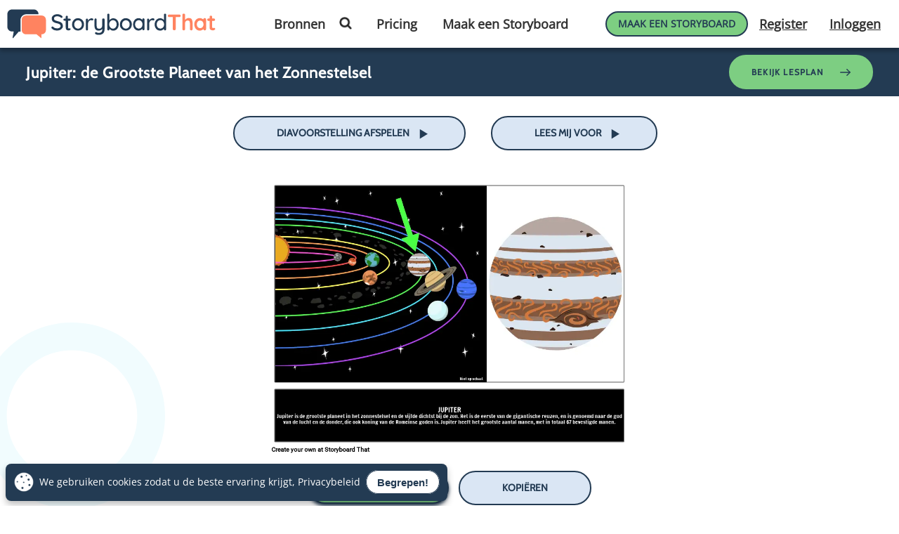

--- FILE ---
content_type: text/html; charset=utf-8
request_url: https://www.storyboardthat.com/nl/storyboards/nl-examples/jupiter
body_size: 136541
content:


<!DOCTYPE html>
<html lang="nl">
<head>
    <meta charset="utf-8" />
    <link rel="preconnect" href="https://cdn.storyboardthat.com" />
    <link rel="preconnect" href="https://www.googletagmanager.com" />
    <link rel="preconnect" href="https://fonts.googleapis.com" />
    <link rel="preconnect" href="https://dev.visualwebsiteoptimizer.com" crossorigin />


<link rel="preload" as="image" href="https://cdn.storyboardthat.com/storyboard-srcsets/nl-examples/jupiter_thumb.webp" media="(max-width: 450px)" />
<link rel="preload" as="image" href="https://cdn.storyboardthat.com/storyboard-srcsets/nl-examples/jupiter_w_600.webp" media="(min-width: 450.1px)  and (max-width: 600px)" />
<link rel="preload" as="image" href="https://cdn.storyboardthat.com/storyboard-srcsets/nl-examples/jupiter_w_800.webp" media="(min-width: 600.1px)  and (max-width: 800px)" />
<link rel="preload" as="image" href="https://cdn.storyboardthat.com/storyboard-srcsets/nl-examples/jupiter.webp" media="(min-width: 800.1px) " />
            <script type="text/javascript">
                function LoadSlideShowDiv(url)
                {
                    bSlideShowVersion = false;
                    $('body').append('<div id="slide-show-div"></div>');
                    $.ajax({
                        url: url,
                        caller: "SiteJQuery.LoadSlideShowDiv"
                    })
                        .done(function (data)
                        {
                            $('#slide-show-div').html(data);
                        });
                }
            </script>




<title>Jupiter: de Grootste Planeet van het Zonnestelsel </title>

<meta name="description" content="﻿ ﻿ ﻿Niet op schaal. JUPITERJupiter is de grootste planeet in het zonnestelsel en de vijfde dichtst bij de zon. Het is de eerste van de gigantische reuzen,">
<meta name="keywords" content="Jupiter: de Grootste Planeet van het Zonnestelsel , storyboard, image, story, jupiter, de, grootste, planeet, van, het, zonnestelsel, ﻿, ﻿niet, op, schaal, jupiterjupiter, en, vijfde, dichtst, bij, zon, eerste, gigantische, reuzen, genoemd, naar, god, lucht, donder, die, ook, koning, romeinse, goden, heeft, aantal, manen, met, totaal, 67, bevestigde">
<meta property="og:title" content="Jupiter: de Grootste Planeet van het Zonnestelsel ">
<meta property="og:type" content="company">
<meta property="og:url" content="https://www.storyboardthat.com/nl/storyboards/nl-examples/jupiter">
<meta property="og:image" content="https://sbt.blob.core.windows.net/storyboards/nl-examples/jupiter.png">
<meta property="og:description" content="﻿ ﻿ ﻿Niet op schaal. JUPITERJupiter is de grootste planeet in het zonnestelsel en de vijfde dichtst bij de zon. Het is de eerste van de gigantische reuzen,">
<meta property="og:site_name" content="Storyboard That">
<meta property="fb:app_id" content="218706961566573">
<meta property="fb:admins" content="514497400">

<meta name="author" content="Clever Prototypes, LLC">


<meta name="dcterms.rightsHolder" content="Clever Prototypes, LLC">
<meta name="dcterms.dateCopyrighted" content="2026">

<meta name="viewport" content="width=device-width, initial-scale=1.0">


<meta http-equiv="X-UA-Compatible" content="IE=edge">

<meta name="HandheldFriendly" content="true"><!-- old BB -->
<meta name="MobileOptimized" content="width">
<!-- old IE -->
<meta name="apple-mobile-web-app-status-bar-style" content="black">
<meta name="apple-mobile-web-app-title" content="Storyboard That">

<meta name="twitter:card" content="summary_large_image">
<meta name="twitter:site" content="@StoryboardThat">
<meta name="twitter:creator" content="@StoryboardThat">
<meta name="twitter:title" content="Jupiter: de Grootste Planeet van het Zonnestelsel ">
<meta name="twitter:description" content="﻿ ﻿ ﻿Niet op schaal. JUPITERJupiter is de grootste planeet in het zonnestelsel en de vijfde dichtst bij de zon. Het is de eerste van de gigantische reuzen,">
    <meta name="twitter:image" content="https://sbt.blob.core.windows.net/storyboards/nl-examples/jupiter.png">
    <meta name="twitter:image:alt" content="Jupiter: de Grootste Planeet van het Zonnestelsel ">

<link rel="chrome-webstore-item" href="https://chrome.google.com/webstore/detail/nlflnngknijojboglnnkonkcenocjepa">


<link rel="Publisher" href="https://plus.google.com/102659178269071238974">

<link rel="shortcut icon" href="https://cdn.storyboardthat.com/site-images/site-pages/favicons/favicon.ico">

<link rel="apple-touch-icon" sizes="57x57" href="https://cdn.storyboardthat.com/site-images/site-pages/favicons/apple-touch-icon-57x57.png">
<link rel="apple-touch-icon" sizes="114x114" href="https://cdn.storyboardthat.com/site-images/site-pages/favicons/apple-touch-icon-114x114.png">
<link rel="apple-touch-icon" sizes="72x72" href="https://cdn.storyboardthat.com/site-images/site-pages/favicons/apple-touch-icon-72x72.png">
<link rel="apple-touch-icon" sizes="144x144" href="https://cdn.storyboardthat.com/site-images/site-pages/favicons/apple-touch-icon-144x144.png">
<link rel="apple-touch-icon" sizes="60x60" href="https://cdn.storyboardthat.com/site-images/site-pages/favicons/apple-touch-icon-60x60.png">
<link rel="apple-touch-icon" sizes="120x120" href="https://cdn.storyboardthat.com/site-images/site-pages/favicons/apple-touch-icon-120x120.png">
<link rel="apple-touch-icon" sizes="76x76" href="https://cdn.storyboardthat.com/site-images/site-pages/favicons/apple-touch-icon-76x76.png">
<link rel="apple-touch-icon" sizes="152x152" href="https://cdn.storyboardthat.com/site-images/site-pages/favicons/apple-touch-icon-152x152.png">

<link rel="icon" type="image/png" href="https://cdn.storyboardthat.com/site-images/site-pages/favicons/favicon-196x196.png" sizes="196x196">
<link rel="icon" type="image/png" href="https://cdn.storyboardthat.com/site-images/site-pages/favicons/favicon-160x160.png" sizes="160x160">
<link rel="icon" type="image/png" href="https://cdn.storyboardthat.com/site-images/site-pages/favicons/favicon-96x96.png" sizes="96x96">
<link rel="icon" type="image/png" href="https://cdn.storyboardthat.com/site-images/site-pages/favicons/favicon-32x32.png" sizes="32x32">
<link rel="icon" type="image/png" href="https://cdn.storyboardthat.com/site-images/site-pages/favicons/favicon-16x16.png" sizes="16x16">

<meta name="application-name" content="Storyboard That" />
<meta name="msapplication-TileColor" content="#E8F5FF">
<meta name="msapplication-TileImage" content="https://cdn.storyboardthat.com/site-images/site-pages/favicons/mstile-144x144.png">
<meta name="msapplication-square70x70logo" content="https://cdn.storyboardthat.com/site-images/site-pages/favicons/mstile-70x70.png">
<meta name="msapplication-square144x144logo" content="https://cdn.storyboardthat.com/site-images/site-pages/favicons/mstile-144x144.png">
<meta name="msapplication-square150x150logo" content="https://cdn.storyboardthat.com/site-images/site-pages/favicons/mstile-150x150.png">
<meta name="msapplication-square310x310logo" content="https://cdn.storyboardthat.com/site-images/site-pages/favicons/mstile-310x310.png">
<meta name="msapplication-wide310x150logo" content="https://cdn.storyboardthat.com/site-images/site-pages/favicons/mstile-310x150.png">

<link defer href='//cdn.storyboardthat.com/css/1b03f91de000000-4e18672d/print.min.css' rel="stylesheet" media="print">

        <meta name="robots" content="max-image-preview:large">


        <link rel="alternate" hreflang="en" href="https://www.storyboardthat.com/storyboards/nl-examples/jupiter" />
            <link rel="alternate" hreflang="es" href="https://www.storyboardthat.com/es/storyboards/nl-examples/jupiter">
            <link rel="alternate" hreflang="fr" href="https://www.storyboardthat.com/fr/storyboards/nl-examples/jupiter">
            <link rel="alternate" hreflang="de" href="https://www.storyboardthat.com/de/storyboards/nl-examples/jupiter">
            <link rel="alternate" hreflang="it" href="https://www.storyboardthat.com/it/storyboards/nl-examples/jupiter">
            <link rel="alternate" hreflang="nl" href="https://www.storyboardthat.com/nl/storyboards/nl-examples/jupiter">
            <link rel="alternate" hreflang="pt" href="https://www.storyboardthat.com/pt/storyboards/nl-examples/jupiter">
            <link rel="alternate" hreflang="he" href="https://www.storyboardthat.com/he/storyboards/nl-examples/jupiter">
            <link rel="alternate" hreflang="ar" href="https://www.storyboardthat.com/ar/storyboards/nl-examples/jupiter">
            <link rel="alternate" hreflang="hi" href="https://www.storyboardthat.com/hi/storyboards/nl-examples/jupiter">
            <link rel="alternate" hreflang="ru" href="https://www.storyboardthat.com/ru/storyboards/nl-examples/jupiter">
            <link rel="alternate" hreflang="da" href="https://www.storyboardthat.com/da/storyboards/nl-examples/jupiter">
            <link rel="alternate" hreflang="sv" href="https://www.storyboardthat.com/sv/storyboards/nl-examples/jupiter">
            <link rel="alternate" hreflang="fi" href="https://www.storyboardthat.com/fi/storyboards/nl-examples/jupiter">
            <link rel="alternate" hreflang="no" href="https://www.storyboardthat.com/no/storyboards/nl-examples/jupiter">
            <link rel="alternate" hreflang="tr" href="https://www.storyboardthat.com/tr/storyboards/nl-examples/jupiter">
            <link rel="alternate" hreflang="pl" href="https://www.storyboardthat.com/pl/storyboards/nl-examples/jupiter">
            <link rel="alternate" hreflang="ro" href="https://www.storyboardthat.com/ro/storyboards/nl-examples/jupiter">
            <link rel="alternate" hreflang="cs" href="https://www.storyboardthat.com/cs/storyboards/nl-examples/jupiter">
            <link rel="alternate" hreflang="sk" href="https://www.storyboardthat.com/sk/storyboards/nl-examples/jupiter">
            <link rel="alternate" hreflang="hu" href="https://www.storyboardthat.com/hu/storyboards/nl-examples/jupiter">
            <link rel="alternate" hreflang="hr" href="https://www.storyboardthat.com/hr/storyboards/nl-examples/jupiter">
            <link rel="alternate" hreflang="bg" href="https://www.storyboardthat.com/bg/storyboards/nl-examples/jupiter">
            <link rel="alternate" hreflang="lt" href="https://www.storyboardthat.com/lt/storyboards/nl-examples/jupiter">
            <link rel="alternate" hreflang="sl" href="https://www.storyboardthat.com/sl/storyboards/nl-examples/jupiter">
            <link rel="alternate" hreflang="lv" href="https://www.storyboardthat.com/lv/storyboards/nl-examples/jupiter">
            <link rel="alternate" hreflang="et" href="https://www.storyboardthat.com/et/storyboards/nl-examples/jupiter">
        <link rel="alternate" hreflang="x-default" href="https://www.storyboardthat.com/nl/storyboards/nl-examples/jupiter">
        <link rel="canonical" href="https://www.storyboardthat.com/nl/storyboards/nl-examples/jupiter">











<script>
    // Set the global "LoggedOnUser" variable that holds the logged in user's id, or 0 if not logged in.
    var LoggedOnUser = 0;

    var csrfTokenName = 'X-XSRF-TOKEN';
    function getCsrfToken(auth = true) {
        const url = auth ? '/api_portal/getcsrftoken' : '/api_portal/getcsrftokenanon'

        return new Promise((resolve, reject) => {
            fetch(url)
                .then(response => {
                    if (!response.ok) {
                        throw new Error('Network response was not ok');
                    }
                    return response.json();
                })
                .then(data => {
                    // Use the CSRF token as needed
                    resolve(data.CsrfToken);
                })
                .catch(error => {
                    console.error('Error fetching CSRF token:', error);
                    reject(error);
                });
            });
    }

    function getCsrfSessionToken() {
        return new Promise((resolve, reject) => {
            fetch('/api_portal/getcsrfsessiontoken')
                .then(response => {
                    if (!response.ok) {
                        throw new Error('Network response was not ok');
                    }
                    return response.json();
                })
                .then(data => {
                    // Use the CSRF token as needed
                    resolve(data.CsrfToken);
                })
                .catch(error => {
                    console.error('Error fetching CSRF token:', error);
                    reject(error);
                });
        });
    }

</script>


    <script>

            var locationUrl = "/nl/storyboards/nl-examples/jupiter";

        window.dataLayer = window.dataLayer || [];
		window.dataLayer.push({ 'dataLayerLocation': locationUrl });
    </script>




    <!-- Google tag (gtag.js) -->
    <script async src="https://www.googletagmanager.com/gtag/js?id=G-2G7W6MM731"></script>
    <script>
        var gTagParams = {
            //'optimize_id': 'GTM-N3NGPCF',
            //'siteSpeedSampleRate': 10,
            'page_location': locationUrl
        };

        window.dataLayer = window.dataLayer || [];
        function gtag() { dataLayer.push(arguments); }
        gtag('js', new Date());

        gtag('config', 'G-2G7W6MM731', gTagParams);

    </script>


    <link rel="shortcut icon" href="https://cdn.storyboardthat.com/site-images/site-pages/favicons/favicon.ico">

    <style>/*! * Bootstrap (SBT trimmed) v4.0.0 (https://getbootstrap.com) * Copyright 2011-2018 The Bootstrap Authors * Copyright 2011-2018 Twitter, Inc. * Licensed under MIT (https://github.com/twbs/bootstrap/blob/master/LICENSE) */.input-group-text input[type=checkbox],.input-group-text input[type=radio],dl,h1,h2,h3,h4,h5,h6,ol,p,ul{margin-top:0}address,dl,ol,p,pre,ul{margin-bottom:1rem}body,caption{text-align:left}dd,label{margin-bottom:.5rem}pre,textarea{overflow:auto}article,aside,dialog,figcaption,figure,footer,header,hgroup,legend,main,nav,section{display:block}address,legend{line-height:inherit}progress,sub,sup{vertical-align:baseline}button,hr,input{overflow:visible}.img-fluid,.img-thumbnail{max-width:100%;height:auto}.btn.focus,.btn:focus,.form-control:focus{box-shadow:0 0 0 .2rem rgba(0,123,255,.25)}.btn:not(:disabled):not(.disabled),.close:not(:disabled):not(.disabled),.navbar-toggler:not(:disabled):not(.disabled),.page-link:not(:disabled):not(.disabled),summary{cursor:pointer}.btn-outline-danger,.btn-outline-dark,.btn-outline-info,.btn-outline-light,.btn-outline-primary,.btn-outline-secondary,.btn-outline-success,.btn-outline-warning,.btn:not(:disabled):not(.disabled).active,.btn:not(:disabled):not(.disabled):active{background-image:none}.dropdown-menu,.nav,.navbar-nav{list-style:none}.tooltip,pre code{word-break:normal}.card,.tooltip{word-wrap:break-word}:root{--blue:#007bff;--indigo:#6610f2;--purple:#6f42c1;--pink:#e83e8c;--red:#dc3545;--orange:#fd7e14;--yellow:#ffc107;--green:#28a745;--teal:#20c997;--cyan:#17a2b8;--white:#fff;--gray:#6c757d;--gray-dark:#343a40;--primary:#007bff;--secondary:#6c757d;--success:#28a745;--info:#17a2b8;--warning:#ffc107;--danger:#dc3545;--light:#f8f9fa;--dark:#343a40;--breakpoint-xs:0;--breakpoint-sm:576px;--breakpoint-md:768px;--breakpoint-lg:992px;--breakpoint-xl:1200px;--font-family-sans-serif:-apple-system,BlinkMacSystemFont,"Segoe UI",Roboto,"Helvetica Neue",Arial,sans-serif,"Apple Color Emoji","Segoe UI Emoji","Segoe UI Symbol";--font-family-monospace:SFMono-Regular,Menlo,Monaco,Consolas,"Liberation Mono","Courier New",monospace}*,::after,::before{box-sizing:border-box}html{font-family:sans-serif;line-height:1.15;-webkit-text-size-adjust:100%;-ms-text-size-adjust:100%;-ms-overflow-style:scrollbar;-webkit-tap-highlight-color:transparent}@-ms-viewport{width:device-width}body{margin:0;font-family:-apple-system,BlinkMacSystemFont,"Segoe UI",Roboto,"Helvetica Neue",Arial,sans-serif,"Apple Color Emoji","Segoe UI Emoji","Segoe UI Symbol";font-size:1rem;font-weight:400;line-height:1.5;color:#212529;background-color:#fff}.alert-link,dt,kbd kbd{font-weight:700}[tabindex="-1"]:focus{outline:0!important}abbr[data-original-title],abbr[title]{text-decoration:underline;-webkit-text-decoration:underline dotted;text-decoration:underline dotted;cursor:help;border-bottom:0}address{font-style:normal}.btn-group-toggle>.btn,.btn-group-toggle>.btn-group>.btn,.card-text:last-child,.custom-control-label,.form-check-label,ol ol,ol ul,ul ol,ul ul{margin-bottom:0}dd{margin-left:0}blockquote,figure{margin:0 0 1rem}dfn{font-style:italic}b,strong{font-weight:bolder}sub,sup{position:relative;font-size:75%;line-height:0}.btn,.custom-select,.navbar-toggler-icon,img{vertical-align:middle}sub{bottom:-.25em}sup{top:-.5em}a{color:#1a0dab;background-color:transparent;-webkit-text-decoration-skip:objects}a:not(.basic_btn):not(.basic-btn):hover{text-decoration:underline}a:not([href]):not([tabindex]),a:not([href]):not([tabindex]):focus,a:not([href]):not([tabindex]):hover{color:inherit;text-decoration:none}a:not([href]):not([tabindex]):focus{outline:0}code,kbd,pre,samp{font-size:1em}pre{margin-top:0;-ms-overflow-style:scrollbar}img{border-style:none}.modal-open,svg:not(:root){overflow:hidden}table{border-collapse:collapse}caption{padding-top:.75rem;padding-bottom:.75rem;color:#6c757d;caption-side:bottom}th{text-align:inherit}label{display:inline-block}button{border-radius:0}button:focus{outline:dotted 1px;outline:-webkit-focus-ring-color auto 5px}button,input,optgroup,select,textarea{margin:0;font-family:inherit;font-size:inherit;line-height:inherit}button,select{text-transform:none}[type=reset],[type=submit],button,html [type=button]{-webkit-appearance:button}[type=button]::-moz-focus-inner,[type=reset]::-moz-focus-inner,[type=submit]::-moz-focus-inner,button::-moz-focus-inner{padding:0;border-style:none}input[type=checkbox],input[type=radio]{box-sizing:border-box;padding:0}input[type=date],input[type=datetime-local],input[type=month],input[type=time]{-webkit-appearance:listbox}textarea{resize:vertical}fieldset{min-width:0;padding:0;margin:0;border:0}legend{width:100%;max-width:100%;padding:0;margin-bottom:.5rem;font-size:1.5rem;color:inherit;white-space:normal}[type=number]::-webkit-inner-spin-button,[type=number]::-webkit-outer-spin-button{height:auto}[type=search]{outline-offset:-2px;-webkit-appearance:none}[type=search]::-webkit-search-cancel-button,[type=search]::-webkit-search-decoration{-webkit-appearance:none}::-webkit-file-upload-button{font:inherit;-webkit-appearance:button}.display-1,.display-2,.display-3,.display-4{line-height:1.2}.figure,.list-inline-item,output{display:inline-block}summary{display:list-item}.collapse,.navbar-expand .navbar-toggler,.tab-content>.tab-pane,template{display:none}.d-none,[hidden]{display:none!important}.h1,.h2,.h3,.h4,.h5,.h6,h1,h2,h3,h4,h5,h6{margin-bottom:.5rem;font-family:inherit;font-weight:500;line-height:1.2;color:inherit}.blockquote,hr{margin-bottom:1rem}.display-1,.display-2,.display-3,.display-4,.lead{font-weight:300}.h1,h1{font-size:2.5rem}.h2,h2{font-size:2rem}.h3,h3{font-size:1.75rem}.h4,h4{font-size:1.5rem}.h5,h5{font-size:1.25rem}.h6,h6{font-size:1rem}.lead{font-size:1.25rem}.display-1{font-size:6rem}.display-2{font-size:5.5rem}.display-3{font-size:4.5rem}.display-4{font-size:3.5rem}.btn,.btn-link,.dropdown-item,.small,small{font-weight:400}hr{box-sizing:content-box;height:0;margin-top:1rem;border:0;border-top:1px solid rgba(0,0,0,.1)}.small,small{font-size:80%}code,kbd,pre{font-size:87.5%}.mark,mark{padding:.2em;background-color:#fcf8e3}.img-thumbnail,.table .table{background-color:#fff}.list-inline,.list-unstyled{padding-left:0;list-style:none}.list-inline-item:not(:last-child){margin-right:.5rem}.initialism{font-size:90%;text-transform:uppercase}.blockquote{font-size:1.25rem}.blockquote-footer{display:block;font-size:80%;color:#6c757d}.blockquote-footer::before{content:"\2014 \00A0"}.img-thumbnail{padding:.25rem;border:1px solid #dee2e6;border-radius:.25rem}.figure-img{margin-bottom:.5rem;line-height:1}.figure-caption{font-size:90%;color:#6c757d}.alert-heading,a>code,pre code{color:inherit}code,kbd,pre,samp{font-family:SFMono-Regular,Menlo,Monaco,Consolas,"Liberation Mono","Courier New",monospace}code{color:#e83e8c;word-break:break-word}kbd{padding:.2rem .4rem;color:#fff;background-color:#212529;border-radius:.2rem}kbd kbd{padding:0;font-size:100%}pre{display:block;color:#212529}pre code{font-size:inherit}.pre-scrollable{max-height:340px;overflow-y:scroll}.container,.container-fluid{width:100%;padding-right:15px;padding-left:15px;margin-right:auto;margin-left:auto}.row{display:-webkit-box;display:-ms-flexbox;display:flex;-ms-flex-wrap:wrap;flex-wrap:wrap;margin-right:-15px;margin-left:-15px}.card>hr,.no-gutters{margin-right:0;margin-left:0}.form-control-plaintext.form-control-lg,.form-control-plaintext.form-control-sm,.input-group-lg>.form-control-plaintext.form-control,.input-group-lg>.input-group-append>.form-control-plaintext.btn,.input-group-lg>.input-group-append>.form-control-plaintext.input-group-text,.input-group-lg>.input-group-prepend>.form-control-plaintext.btn,.input-group-lg>.input-group-prepend>.form-control-plaintext.input-group-text,.input-group-sm>.form-control-plaintext.form-control,.input-group-sm>.input-group-append>.form-control-plaintext.btn,.input-group-sm>.input-group-append>.form-control-plaintext.input-group-text,.input-group-sm>.input-group-prepend>.form-control-plaintext.btn,.input-group-sm>.input-group-prepend>.form-control-plaintext.input-group-text,.navbar-nav .nav-link,.no-gutters>.col,.no-gutters>[class*=col-]{padding-right:0;padding-left:0}.col,.col-1,.col-10,.col-11,.col-12,.col-2,.col-3,.col-4,.col-5,.col-6,.col-7,.col-8,.col-9,.col-auto,.col-lg,.col-lg-1,.col-lg-10,.col-lg-11,.col-lg-12,.col-lg-2,.col-lg-3,.col-lg-4,.col-lg-5,.col-lg-6,.col-lg-7,.col-lg-8,.col-lg-9,.col-lg-auto,.col-md,.col-md-1,.col-md-10,.col-md-11,.col-md-12,.col-md-2,.col-md-3,.col-md-4,.col-md-5,.col-md-6,.col-md-7,.col-md-8,.col-md-9,.col-md-auto,.col-sm,.col-sm-1,.col-sm-10,.col-sm-11,.col-sm-12,.col-sm-2,.col-sm-3,.col-sm-4,.col-sm-5,.col-sm-6,.col-sm-7,.col-sm-8,.col-sm-9,.col-sm-auto,.col-xl,.col-xl-1,.col-xl-10,.col-xl-11,.col-xl-12,.col-xl-2,.col-xl-3,.col-xl-4,.col-xl-5,.col-xl-6,.col-xl-7,.col-xl-8,.col-xl-9,.col-xl-auto{position:relative;width:100%;min-height:1px;padding-right:15px;padding-left:15px}.col{-ms-flex-preferred-size:0;flex-basis:0;-webkit-box-flex:1;-ms-flex-positive:1;flex-grow:1;max-width:100%}.col-1,.col-auto{-webkit-box-flex:0}.col-auto{-ms-flex:0 0 auto;flex:0 0 auto;width:auto;max-width:none}.col-1{-ms-flex:0 0 8.333333%;flex:0 0 8.333333%;max-width:8.333333%}.col-2,.col-3{-webkit-box-flex:0}.col-2{-ms-flex:0 0 16.666667%;flex:0 0 16.666667%;max-width:16.666667%}.col-3{-ms-flex:0 0 25%;flex:0 0 25%;max-width:25%}.col-4,.col-5{-webkit-box-flex:0}.col-4{-ms-flex:0 0 33.333333%;flex:0 0 33.333333%;max-width:33.333333%}.col-5{-ms-flex:0 0 41.666667%;flex:0 0 41.666667%;max-width:41.666667%}.col-6,.col-7{-webkit-box-flex:0}.col-6{-ms-flex:0 0 50%;flex:0 0 50%;max-width:50%}.col-7{-ms-flex:0 0 58.333333%;flex:0 0 58.333333%;max-width:58.333333%}.col-8,.col-9{-webkit-box-flex:0}.col-8{-ms-flex:0 0 66.666667%;flex:0 0 66.666667%;max-width:66.666667%}.col-9{-ms-flex:0 0 75%;flex:0 0 75%;max-width:75%}.col-10,.col-11{-webkit-box-flex:0}.col-10{-ms-flex:0 0 83.333333%;flex:0 0 83.333333%;max-width:83.333333%}.col-11{-ms-flex:0 0 91.666667%;flex:0 0 91.666667%;max-width:91.666667%}.col-12{-webkit-box-flex:0;-ms-flex:0 0 100%;flex:0 0 100%;max-width:100%}.order-first{-webkit-box-ordinal-group:0;-ms-flex-order:-1;order:-1}.order-last{-webkit-box-ordinal-group:14;-ms-flex-order:13;order:13}.order-0{-webkit-box-ordinal-group:1;-ms-flex-order:0;order:0}.order-1{-webkit-box-ordinal-group:2;-ms-flex-order:1;order:1}.order-2{-webkit-box-ordinal-group:3;-ms-flex-order:2;order:2}.order-3{-webkit-box-ordinal-group:4;-ms-flex-order:3;order:3}.order-4{-webkit-box-ordinal-group:5;-ms-flex-order:4;order:4}.order-5{-webkit-box-ordinal-group:6;-ms-flex-order:5;order:5}.order-6{-webkit-box-ordinal-group:7;-ms-flex-order:6;order:6}.order-7{-webkit-box-ordinal-group:8;-ms-flex-order:7;order:7}.order-8{-webkit-box-ordinal-group:9;-ms-flex-order:8;order:8}.order-9{-webkit-box-ordinal-group:10;-ms-flex-order:9;order:9}.order-10{-webkit-box-ordinal-group:11;-ms-flex-order:10;order:10}.order-11{-webkit-box-ordinal-group:12;-ms-flex-order:11;order:11}.order-12{-webkit-box-ordinal-group:13;-ms-flex-order:12;order:12}.offset-1{margin-left:8.333333%}.offset-2{margin-left:16.666667%}.offset-3{margin-left:25%}.offset-4{margin-left:33.333333%}.offset-5{margin-left:41.666667%}.offset-6{margin-left:50%}.offset-7{margin-left:58.333333%}.offset-8{margin-left:66.666667%}.offset-9{margin-left:75%}.offset-10{margin-left:83.333333%}.offset-11{margin-left:91.666667%}.table{width:100%;max-width:100%;margin-bottom:1rem;background-color:transparent}.table td,.table th{padding:.75rem;vertical-align:top;border-top:1px solid #dee2e6}.table thead th{vertical-align:bottom;border-bottom:2px solid #dee2e6}.table tbody+tbody{border-top:2px solid #dee2e6}.table-sm td,.table-sm th{padding:.3rem}.table-bordered,.table-bordered td,.table-bordered th{border:1px solid #dee2e6}.table .thead-dark th,.table-dark td,.table-dark th,.table-dark thead th{border-color:#32383e}.table-bordered thead td,.table-bordered thead th{border-bottom-width:2px}.table-striped tbody tr:nth-of-type(odd){background-color:rgba(0,0,0,.05)}.table-active,.table-active>td,.table-active>th,.table-hover .table-active:hover,.table-hover .table-active:hover>td,.table-hover .table-active:hover>th,.table-hover tbody tr:hover{background-color:rgba(0,0,0,.075)}.table-primary,.table-primary>td,.table-primary>th{background-color:#b8daff}.table-hover .table-primary:hover,.table-hover .table-primary:hover>td,.table-hover .table-primary:hover>th{background-color:#9fcdff}.table-secondary,.table-secondary>td,.table-secondary>th{background-color:#d6d8db}.table-hover .table-secondary:hover,.table-hover .table-secondary:hover>td,.table-hover .table-secondary:hover>th{background-color:#c8cbcf}.table-success,.table-success>td,.table-success>th{background-color:#c3e6cb}.table-hover .table-success:hover,.table-hover .table-success:hover>td,.table-hover .table-success:hover>th{background-color:#b1dfbb}.table-info,.table-info>td,.table-info>th{background-color:#bee5eb}.table-hover .table-info:hover,.table-hover .table-info:hover>td,.table-hover .table-info:hover>th{background-color:#abdde5}.table-warning,.table-warning>td,.table-warning>th{background-color:#ffeeba}.table-hover .table-warning:hover,.table-hover .table-warning:hover>td,.table-hover .table-warning:hover>th{background-color:#ffe8a1}.table-danger,.table-danger>td,.table-danger>th{background-color:#f5c6cb}.table-hover .table-danger:hover,.table-hover .table-danger:hover>td,.table-hover .table-danger:hover>th{background-color:#f1b0b7}.table-light,.table-light>td,.table-light>th{background-color:#fdfdfe}.table-hover .table-light:hover,.table-hover .table-light:hover>td,.table-hover .table-light:hover>th{background-color:#ececf6}.table-dark,.table-dark>td,.table-dark>th{background-color:#c6c8ca}.table .thead-dark th,.table-dark{color:#fff;background-color:#212529}.table-hover .table-dark:hover,.table-hover .table-dark:hover>td,.table-hover .table-dark:hover>th{background-color:#b9bbbe}.table .thead-light th{color:#495057;background-color:#e9ecef;border-color:#dee2e6}.table-dark.table-bordered,.table-responsive>.table-bordered{border:0}.table-dark.table-striped tbody tr:nth-of-type(odd){background-color:rgba(255,255,255,.05)}.table-dark.table-hover tbody tr:hover{background-color:rgba(255,255,255,.075)}.table-responsive{display:block;width:100%;overflow-x:auto;-webkit-overflow-scrolling:touch;-ms-overflow-style:-ms-autohiding-scrollbar}.collapsing,.modal,.progress{overflow:hidden}.form-control{display:block;width:100%;padding:.375rem .75rem;font-size:1rem;line-height:1.5;color:#495057;background-color:#fff;background-clip:padding-box;border:1px solid #ced4da;border-radius:.25rem;transition:border-color .15s ease-in-out,box-shadow .15s ease-in-out}.form-control::-ms-expand{background-color:transparent;border:0}.form-control:focus{color:#495057;background-color:#fff;border-color:#80bdff;outline:0}.form-control::-webkit-input-placeholder{color:#6c757d;opacity:1}.form-control::-moz-placeholder{color:#6c757d;opacity:1}.form-control:-ms-input-placeholder{color:#6c757d;opacity:1}.form-control::-ms-input-placeholder{color:#6c757d;opacity:1}.form-control::placeholder{color:#6c757d;opacity:1}.form-control:disabled,.form-control[readonly]{background-color:#e9ecef;opacity:1}select.form-control:not([size]):not([multiple]){height:calc(2.25rem + 2px)}select.form-control:focus::-ms-value{color:#495057;background-color:#fff}.btn-block,.form-control-file,.form-control-range{display:block;width:100%}.col-form-label{padding-top:calc(.375rem + 1px);padding-bottom:calc(.375rem + 1px);margin-bottom:0;font-size:inherit;line-height:1.5}.col-form-label-lg{padding-top:calc(.5rem + 1px);padding-bottom:calc(.5rem + 1px);font-size:1.25rem;line-height:1.5}.col-form-label-sm{padding-top:calc(.25rem + 1px);padding-bottom:calc(.25rem + 1px);font-size:.875rem;line-height:1.5}.form-control-plaintext{display:block;width:100%;padding-top:.375rem;padding-bottom:.375rem;margin-bottom:0;line-height:1.5;background-color:transparent;border:solid transparent;border-width:1px 0}.btn-group-sm>.btn,.btn-sm,.form-control-sm,.input-group-sm>.form-control,.input-group-sm>.input-group-append>.btn,.input-group-sm>.input-group-append>.input-group-text,.input-group-sm>.input-group-prepend>.btn,.input-group-sm>.input-group-prepend>.input-group-text{padding:.25rem .5rem;font-size:.875rem;line-height:1.5;border-radius:.2rem}.input-group-sm>.input-group-append>select.btn:not([size]):not([multiple]),.input-group-sm>.input-group-append>select.input-group-text:not([size]):not([multiple]),.input-group-sm>.input-group-prepend>select.btn:not([size]):not([multiple]),.input-group-sm>.input-group-prepend>select.input-group-text:not([size]):not([multiple]),.input-group-sm>select.form-control:not([size]):not([multiple]),select.form-control-sm:not([size]):not([multiple]){height:calc(1.8125rem + 2px)}.btn-group-lg>.btn,.btn-lg,.form-control-lg,.input-group-lg>.form-control,.input-group-lg>.input-group-append>.btn,.input-group-lg>.input-group-append>.input-group-text,.input-group-lg>.input-group-prepend>.btn,.input-group-lg>.input-group-prepend>.input-group-text{padding:.5rem 1rem;font-size:1.25rem;line-height:1.5;border-radius:.3rem}.input-group-lg>.input-group-append>select.btn:not([size]):not([multiple]),.input-group-lg>.input-group-append>select.input-group-text:not([size]):not([multiple]),.input-group-lg>.input-group-prepend>select.btn:not([size]):not([multiple]),.input-group-lg>.input-group-prepend>select.input-group-text:not([size]):not([multiple]),.input-group-lg>select.form-control:not([size]):not([multiple]),select.form-control-lg:not([size]):not([multiple]){height:calc(2.875rem + 2px)}.form-group{margin-bottom:1rem}.form-text{display:block;margin-top:.25rem}.form-row{display:-webkit-box;display:-ms-flexbox;display:flex;-ms-flex-wrap:wrap;flex-wrap:wrap;margin-right:-5px;margin-left:-5px}.form-row>.col,.form-row>[class*=col-]{padding-right:5px;padding-left:5px}.form-check{position:relative;display:block;padding-left:1.25rem}.form-check-input{position:absolute;margin-top:.3rem;margin-left:-1.25rem}.breadcrumb-item.active,.btn-link.disabled,.btn-link:disabled,.custom-control-input:disabled~.custom-control-label,.form-check-input:disabled~.form-check-label,.nav-link.disabled{color:#6c757d}.form-check-inline{display:-webkit-inline-box;display:-ms-inline-flexbox;display:inline-flex;-webkit-box-align:center;-ms-flex-align:center;align-items:center;padding-left:0;margin-right:.75rem}.invalid-tooltip,.valid-tooltip{position:absolute;z-index:5;display:none;max-width:100%;padding:.5rem;line-height:1;border-radius:.2rem;top:100%}.form-check-inline .form-check-input{position:static;margin-top:0;margin-right:.3125rem;margin-left:0}.valid-feedback{display:none;width:100%;margin-top:.25rem;font-size:80%;color:#28a745}.valid-tooltip{margin-top:.1rem;font-size:.875rem;color:#fff;background-color:rgba(40,167,69,.8)}.custom-select.is-valid,.form-control.is-valid,.was-validated .custom-select:valid,.was-validated .form-control:valid{border-color:#28a745}.custom-select.is-valid:focus,.form-control.is-valid:focus,.was-validated .custom-select:valid:focus,.was-validated .form-control:valid:focus{border-color:#28a745;box-shadow:0 0 0 .2rem rgba(40,167,69,.25)}.custom-select.is-valid~.valid-feedback,.custom-select.is-valid~.valid-tooltip,.form-control.is-valid~.valid-feedback,.form-control.is-valid~.valid-tooltip,.was-validated .custom-select:valid~.valid-feedback,.was-validated .custom-select:valid~.valid-tooltip,.was-validated .form-control:valid~.valid-feedback,.was-validated .form-control:valid~.valid-tooltip{display:block}.form-check-input.is-valid~.form-check-label,.was-validated .form-check-input:valid~.form-check-label{color:#28a745}.form-check-input.is-valid~.valid-feedback,.form-check-input.is-valid~.valid-tooltip,.was-validated .form-check-input:valid~.valid-feedback,.was-validated .form-check-input:valid~.valid-tooltip{display:block}.custom-control-input.is-valid~.custom-control-label,.was-validated .custom-control-input:valid~.custom-control-label{color:#28a745}.custom-control-input.is-valid~.custom-control-label::before,.was-validated .custom-control-input:valid~.custom-control-label::before{background-color:#71dd8a}.custom-control-input.is-valid~.valid-feedback,.custom-control-input.is-valid~.valid-tooltip,.was-validated .custom-control-input:valid~.valid-feedback,.was-validated .custom-control-input:valid~.valid-tooltip{display:block}.custom-control-input.is-valid:checked~.custom-control-label::before,.was-validated .custom-control-input:valid:checked~.custom-control-label::before{background-color:#34ce57}.custom-control-input.is-valid:focus~.custom-control-label::before,.was-validated .custom-control-input:valid:focus~.custom-control-label::before{box-shadow:0 0 0 1px #fff,0 0 0 .2rem rgba(40,167,69,.25)}.custom-file-input.is-valid~.custom-file-label,.was-validated .custom-file-input:valid~.custom-file-label{border-color:#28a745}.custom-file-input.is-valid~.custom-file-label::before,.was-validated .custom-file-input:valid~.custom-file-label::before{border-color:inherit}.custom-file-input.is-valid~.valid-feedback,.custom-file-input.is-valid~.valid-tooltip,.was-validated .custom-file-input:valid~.valid-feedback,.was-validated .custom-file-input:valid~.valid-tooltip{display:block}.custom-file-input.is-valid:focus~.custom-file-label,.was-validated .custom-file-input:valid:focus~.custom-file-label{box-shadow:0 0 0 .2rem rgba(40,167,69,.25)}.invalid-feedback{display:none;width:100%;margin-top:.25rem;font-size:80%;color:#dc3545}.invalid-tooltip{margin-top:.1rem;font-size:.875rem;color:#fff;background-color:rgba(220,53,69,.8)}.collapsing,.dropdown,.dropup{position:relative}.btn-toolbar,.form-inline{display:-webkit-box;display:-ms-flexbox}.custom-select.is-invalid,.form-control.is-invalid,.was-validated .custom-select:invalid,.was-validated .form-control:invalid{border-color:#dc3545}.custom-select.is-invalid:focus,.form-control.is-invalid:focus,.was-validated .custom-select:invalid:focus,.was-validated .form-control:invalid:focus{border-color:#dc3545;box-shadow:0 0 0 .2rem rgba(220,53,69,.25)}.custom-select.is-invalid~.invalid-feedback,.custom-select.is-invalid~.invalid-tooltip,.form-control.is-invalid~.invalid-feedback,.form-control.is-invalid~.invalid-tooltip,.was-validated .custom-select:invalid~.invalid-feedback,.was-validated .custom-select:invalid~.invalid-tooltip,.was-validated .form-control:invalid~.invalid-feedback,.was-validated .form-control:invalid~.invalid-tooltip{display:block}.form-check-input.is-invalid~.form-check-label,.was-validated .form-check-input:invalid~.form-check-label{color:#dc3545}.form-check-input.is-invalid~.invalid-feedback,.form-check-input.is-invalid~.invalid-tooltip,.was-validated .form-check-input:invalid~.invalid-feedback,.was-validated .form-check-input:invalid~.invalid-tooltip{display:block}.custom-control-input.is-invalid~.custom-control-label,.was-validated .custom-control-input:invalid~.custom-control-label{color:#dc3545}.custom-control-input.is-invalid~.custom-control-label::before,.was-validated .custom-control-input:invalid~.custom-control-label::before{background-color:#efa2a9}.custom-control-input.is-invalid~.invalid-feedback,.custom-control-input.is-invalid~.invalid-tooltip,.was-validated .custom-control-input:invalid~.invalid-feedback,.was-validated .custom-control-input:invalid~.invalid-tooltip{display:block}.custom-control-input.is-invalid:checked~.custom-control-label::before,.was-validated .custom-control-input:invalid:checked~.custom-control-label::before{background-color:#e4606d}.custom-checkbox .custom-control-input:disabled:checked~.custom-control-label::before,.custom-radio .custom-control-input:disabled:checked~.custom-control-label::before{background-color:rgba(0,123,255,.5)}.custom-control-input.is-invalid:focus~.custom-control-label::before,.was-validated .custom-control-input:invalid:focus~.custom-control-label::before{box-shadow:0 0 0 1px #fff,0 0 0 .2rem rgba(220,53,69,.25)}.custom-file-input.is-invalid~.custom-file-label,.was-validated .custom-file-input:invalid~.custom-file-label{border-color:#dc3545}.custom-file-input.is-invalid~.custom-file-label::before,.was-validated .custom-file-input:invalid~.custom-file-label::before{border-color:inherit}.custom-file-input.is-invalid~.invalid-feedback,.custom-file-input.is-invalid~.invalid-tooltip,.was-validated .custom-file-input:invalid~.invalid-feedback,.was-validated .custom-file-input:invalid~.invalid-tooltip{display:block}.custom-file-input.is-invalid:focus~.custom-file-label,.was-validated .custom-file-input:invalid:focus~.custom-file-label{box-shadow:0 0 0 .2rem rgba(220,53,69,.25)}.form-inline{display:flex;-webkit-box-orient:horizontal;-webkit-box-direction:normal;-ms-flex-flow:row wrap;flex-flow:row wrap;-webkit-box-align:center;-ms-flex-align:center;align-items:center}.btn-group-vertical,.navbar-nav{-webkit-box-orient:vertical;-webkit-box-direction:normal}.btn-group-vertical .btn,.btn-group-vertical .btn-group,.form-inline .form-check,input[type=button].btn-block,input[type=reset].btn-block,input[type=submit].btn-block{width:100%}.btn{display:inline-block;text-align:center;white-space:nowrap;-webkit-user-select:none;-moz-user-select:none;-ms-user-select:none;user-select:none;border:1px solid transparent;padding:.375rem .75rem;font-size:1rem;line-height:1.5;border-radius:.25rem}.breadcrumb-item+.breadcrumb-item:hover::before,.btn:focus,.btn:hover,.card-link:hover,.nav-link:focus,.nav-link:hover,.navbar-brand:focus,.navbar-brand:hover,.navbar-toggler:focus,.navbar-toggler:hover{text-decoration:none}.btn.focus,.btn:focus{outline:0}.btn.disabled,.btn:disabled{opacity:.65}a.btn.disabled,fieldset:disabled a.btn{pointer-events:none}.btn-outline-primary:hover,.btn-outline-primary:not(:disabled):not(.disabled).active,.btn-outline-primary:not(:disabled):not(.disabled):active,.btn-primary,.btn-primary.disabled,.btn-primary:disabled,.show>.btn-outline-primary.dropdown-toggle{color:#fff;background-color:#007bff;border-color:#007bff}.btn-primary:hover{color:#fff;background-color:#0069d9;border-color:#0062cc}.btn-outline-primary.focus,.btn-outline-primary:focus,.btn-outline-primary:not(:disabled):not(.disabled).active:focus,.btn-outline-primary:not(:disabled):not(.disabled):active:focus,.btn-primary.focus,.btn-primary:focus,.btn-primary:not(:disabled):not(.disabled).active:focus,.btn-primary:not(:disabled):not(.disabled):active:focus,.show>.btn-outline-primary.dropdown-toggle:focus,.show>.btn-primary.dropdown-toggle:focus{box-shadow:0 0 0 .2rem rgba(0,123,255,.5)}.btn-primary:not(:disabled):not(.disabled).active,.btn-primary:not(:disabled):not(.disabled):active,.show>.btn-primary.dropdown-toggle{color:#fff;background-color:#0062cc;border-color:#005cbf}.btn-outline-secondary:hover,.btn-outline-secondary:not(:disabled):not(.disabled).active,.btn-outline-secondary:not(:disabled):not(.disabled):active,.btn-secondary,.btn-secondary.disabled,.btn-secondary:disabled,.show>.btn-outline-secondary.dropdown-toggle{color:#fff;background-color:#6c757d;border-color:#6c757d}.btn-secondary:hover{color:#fff;background-color:#5a6268;border-color:#545b62}.btn-outline-secondary.focus,.btn-outline-secondary:focus,.btn-outline-secondary:not(:disabled):not(.disabled).active:focus,.btn-outline-secondary:not(:disabled):not(.disabled):active:focus,.btn-secondary.focus,.btn-secondary:focus,.btn-secondary:not(:disabled):not(.disabled).active:focus,.btn-secondary:not(:disabled):not(.disabled):active:focus,.show>.btn-outline-secondary.dropdown-toggle:focus,.show>.btn-secondary.dropdown-toggle:focus{box-shadow:0 0 0 .2rem rgba(108,117,125,.5)}.btn-secondary:not(:disabled):not(.disabled).active,.btn-secondary:not(:disabled):not(.disabled):active,.show>.btn-secondary.dropdown-toggle{color:#fff;background-color:#545b62;border-color:#4e555b}.btn-outline-success:hover,.btn-outline-success:not(:disabled):not(.disabled).active,.btn-outline-success:not(:disabled):not(.disabled):active,.btn-success,.btn-success.disabled,.btn-success:disabled,.show>.btn-outline-success.dropdown-toggle{color:#fff;background-color:#28a745;border-color:#28a745}.btn-success:hover{color:#fff;background-color:#218838;border-color:#1e7e34}.btn-outline-success.focus,.btn-outline-success:focus,.btn-outline-success:not(:disabled):not(.disabled).active:focus,.btn-outline-success:not(:disabled):not(.disabled):active:focus,.btn-success.focus,.btn-success:focus,.btn-success:not(:disabled):not(.disabled).active:focus,.btn-success:not(:disabled):not(.disabled):active:focus,.show>.btn-outline-success.dropdown-toggle:focus,.show>.btn-success.dropdown-toggle:focus{box-shadow:0 0 0 .2rem rgba(40,167,69,.5)}.btn-success:not(:disabled):not(.disabled).active,.btn-success:not(:disabled):not(.disabled):active,.show>.btn-success.dropdown-toggle{color:#fff;background-color:#1e7e34;border-color:#1c7430}.btn-info,.btn-info.disabled,.btn-info:disabled,.btn-outline-info:hover,.btn-outline-info:not(:disabled):not(.disabled).active,.btn-outline-info:not(:disabled):not(.disabled):active,.show>.btn-outline-info.dropdown-toggle{color:#fff;background-color:#17a2b8;border-color:#17a2b8}.btn-info:hover{color:#fff;background-color:#138496;border-color:#117a8b}.btn-info.focus,.btn-info:focus,.btn-info:not(:disabled):not(.disabled).active:focus,.btn-info:not(:disabled):not(.disabled):active:focus,.btn-outline-info.focus,.btn-outline-info:focus,.btn-outline-info:not(:disabled):not(.disabled).active:focus,.btn-outline-info:not(:disabled):not(.disabled):active:focus,.show>.btn-info.dropdown-toggle:focus,.show>.btn-outline-info.dropdown-toggle:focus{box-shadow:0 0 0 .2rem rgba(23,162,184,.5)}.btn-info:not(:disabled):not(.disabled).active,.btn-info:not(:disabled):not(.disabled):active,.show>.btn-info.dropdown-toggle{color:#fff;background-color:#117a8b;border-color:#10707f}.btn-outline-warning:hover,.btn-outline-warning:not(:disabled):not(.disabled).active,.btn-outline-warning:not(:disabled):not(.disabled):active,.btn-warning,.btn-warning.disabled,.btn-warning:disabled,.show>.btn-outline-warning.dropdown-toggle{color:#212529;background-color:#ffc107;border-color:#ffc107}.btn-warning:hover{color:#212529;background-color:#e0a800;border-color:#d39e00}.btn-outline-warning.focus,.btn-outline-warning:focus,.btn-outline-warning:not(:disabled):not(.disabled).active:focus,.btn-outline-warning:not(:disabled):not(.disabled):active:focus,.btn-warning.focus,.btn-warning:focus,.btn-warning:not(:disabled):not(.disabled).active:focus,.btn-warning:not(:disabled):not(.disabled):active:focus,.show>.btn-outline-warning.dropdown-toggle:focus,.show>.btn-warning.dropdown-toggle:focus{box-shadow:0 0 0 .2rem rgba(255,193,7,.5)}.btn-warning:not(:disabled):not(.disabled).active,.btn-warning:not(:disabled):not(.disabled):active,.show>.btn-warning.dropdown-toggle{color:#212529;background-color:#d39e00;border-color:#c69500}.btn-danger,.btn-danger.disabled,.btn-danger:disabled,.btn-outline-danger:hover,.btn-outline-danger:not(:disabled):not(.disabled).active,.btn-outline-danger:not(:disabled):not(.disabled):active,.show>.btn-outline-danger.dropdown-toggle{color:#fff;background-color:#dc3545;border-color:#dc3545}.btn-danger:hover{color:#fff;background-color:#c82333;border-color:#bd2130}.btn-danger.focus,.btn-danger:focus,.btn-danger:not(:disabled):not(.disabled).active:focus,.btn-danger:not(:disabled):not(.disabled):active:focus,.btn-outline-danger.focus,.btn-outline-danger:focus,.btn-outline-danger:not(:disabled):not(.disabled).active:focus,.btn-outline-danger:not(:disabled):not(.disabled):active:focus,.show>.btn-danger.dropdown-toggle:focus,.show>.btn-outline-danger.dropdown-toggle:focus{box-shadow:0 0 0 .2rem rgba(220,53,69,.5)}.btn-danger:not(:disabled):not(.disabled).active,.btn-danger:not(:disabled):not(.disabled):active,.show>.btn-danger.dropdown-toggle{color:#fff;background-color:#bd2130;border-color:#b21f2d}.btn-light,.btn-light.disabled,.btn-light:disabled,.btn-outline-light:hover,.btn-outline-light:not(:disabled):not(.disabled).active,.btn-outline-light:not(:disabled):not(.disabled):active,.show>.btn-outline-light.dropdown-toggle{color:#212529;background-color:#f8f9fa;border-color:#f8f9fa}.btn-light:hover{color:#212529;background-color:#e2e6ea;border-color:#dae0e5}.btn-light.focus,.btn-light:focus,.btn-light:not(:disabled):not(.disabled).active:focus,.btn-light:not(:disabled):not(.disabled):active:focus,.btn-outline-light.focus,.btn-outline-light:focus,.btn-outline-light:not(:disabled):not(.disabled).active:focus,.btn-outline-light:not(:disabled):not(.disabled):active:focus,.show>.btn-light.dropdown-toggle:focus,.show>.btn-outline-light.dropdown-toggle:focus{box-shadow:0 0 0 .2rem rgba(248,249,250,.5)}.btn-light:not(:disabled):not(.disabled).active,.btn-light:not(:disabled):not(.disabled):active,.show>.btn-light.dropdown-toggle{color:#212529;background-color:#dae0e5;border-color:#d3d9df}.btn-dark,.btn-dark.disabled,.btn-dark:disabled,.btn-outline-dark:hover,.btn-outline-dark:not(:disabled):not(.disabled).active,.btn-outline-dark:not(:disabled):not(.disabled):active,.show>.btn-outline-dark.dropdown-toggle{color:#fff;background-color:#343a40;border-color:#343a40}.btn-dark:hover{color:#fff;background-color:#23272b;border-color:#1d2124}.btn-dark.focus,.btn-dark:focus,.btn-dark:not(:disabled):not(.disabled).active:focus,.btn-dark:not(:disabled):not(.disabled):active:focus,.btn-outline-dark.focus,.btn-outline-dark:focus,.btn-outline-dark:not(:disabled):not(.disabled).active:focus,.btn-outline-dark:not(:disabled):not(.disabled):active:focus,.show>.btn-dark.dropdown-toggle:focus,.show>.btn-outline-dark.dropdown-toggle:focus{box-shadow:0 0 0 .2rem rgba(52,58,64,.5)}.btn-dark:not(:disabled):not(.disabled).active,.btn-dark:not(:disabled):not(.disabled):active,.show>.btn-dark.dropdown-toggle{color:#fff;background-color:#1d2124;border-color:#171a1d}.btn-link.focus,.btn-link:focus,.btn-link:hover{text-decoration:underline;border-color:transparent}.btn-outline-primary{color:#007bff;background-color:transparent;border-color:#007bff}.btn-outline-primary.disabled,.btn-outline-primary:disabled{color:#007bff;background-color:transparent}.btn-outline-secondary,.btn-outline-secondary.disabled,.btn-outline-secondary:disabled,.dropdown-item.disabled,.dropdown-item:disabled{color:#6c757d;background-color:transparent}.btn-outline-secondary{border-color:#6c757d}.btn-outline-success{color:#28a745;background-color:transparent;border-color:#28a745}.btn-outline-success.disabled,.btn-outline-success:disabled{color:#28a745;background-color:transparent}.btn-outline-info,.btn-outline-info.disabled,.btn-outline-info:disabled{color:#17a2b8;background-color:transparent}.btn-outline-info{border-color:#17a2b8}.btn-outline-warning{color:#ffc107;background-color:transparent;border-color:#ffc107}.btn-outline-warning.disabled,.btn-outline-warning:disabled{color:#ffc107;background-color:transparent}.btn-outline-danger,.btn-outline-danger.disabled,.btn-outline-danger:disabled{color:#dc3545;background-color:transparent}.btn-outline-danger{border-color:#dc3545}.btn-outline-light{color:#f8f9fa;background-color:transparent;border-color:#f8f9fa}.btn-outline-light.disabled,.btn-outline-light:disabled{color:#f8f9fa;background-color:transparent}.btn-outline-dark,.btn-outline-dark.disabled,.btn-outline-dark:disabled{color:#343a40;background-color:transparent}.btn-outline-dark{border-color:#343a40}.btn-link{color:#007bff;background-color:transparent}.btn-link:hover{color:#0056b3;background-color:transparent}.btn-link.focus,.btn-link:focus{box-shadow:none}.dropdown-toggle::after,.dropup .dropdown-toggle::after{width:0;height:0;vertical-align:.255em;content:"";border-right:.3em solid transparent;border-left:.3em solid transparent}.btn-block+.btn-block{margin-top:.5rem}.fade{opacity:0;transition:opacity .15s linear}.fade.show{opacity:1}.collapse.show,.dropdown-menu.show,.tab-content>.active{display:block}tr.collapse.show{display:table-row}tbody.collapse.show{display:table-row-group}.collapsing{height:0;transition:height .35s}.dropdown-toggle::after{display:inline-block;margin-left:.255em;border-top:.3em solid;border-bottom:0}.btn-group>.btn:first-child,.dropdown-toggle-split::after,.dropdown-toggle:empty::after,.dropleft .dropdown-toggle:empty::after,.dropright .dropdown-toggle:empty::after,.dropup .dropdown-toggle:empty::after{margin-left:0}.dropdown-menu{position:absolute;top:100%;left:0;z-index:1000;display:none;float:left;min-width:10rem;padding:.5rem 0;margin:.125rem 0 0;font-size:1rem;color:#212529;text-align:left;background-color:#fff;background-clip:padding-box;border:1px solid rgba(0,0,0,.15);border-radius:.25rem}.dropdown-header,.dropdown-item{display:block;white-space:nowrap}.dropup .dropdown-menu{margin-top:0;margin-bottom:.125rem}.dropup .dropdown-toggle::after{display:inline-block;margin-left:.255em;border-top:0;border-bottom:.3em solid}.dropleft .dropdown-toggle::before,.dropright .dropdown-toggle::after{width:0;border-top:.3em solid transparent;border-bottom:.3em solid transparent;height:0;content:""}.dropright .dropdown-menu{margin-top:0;margin-left:.125rem}.dropright .dropdown-toggle::after{display:inline-block;margin-left:.255em;border-left:.3em solid;vertical-align:0}.dropleft .dropdown-menu{margin-top:0;margin-right:.125rem}.dropleft .dropdown-toggle::after{width:0;height:0;margin-left:.255em;vertical-align:.255em;content:"";display:none}.dropleft .dropdown-toggle::before{display:inline-block;margin-right:.255em;border-right:.3em solid;vertical-align:0}.dropdown-divider{height:0;margin:.5rem 0;overflow:hidden;border-top:1px solid #e9ecef}.custom-file-input:focus~.custom-file-control::before,.custom-select:focus{border-color:#80bdff}.dropdown-item{width:100%;padding:.25rem 1.5rem;clear:both;color:#212529;text-align:inherit;background-color:transparent;border:0}.dropdown-item:focus,.dropdown-item:hover{color:#16181b;text-decoration:none;background-color:#f8f9fa}.custom-checkbox .custom-control-input:checked~.custom-control-label::before,.custom-radio .custom-control-input:checked~.custom-control-label::before,.dropdown-item.active,.dropdown-item:active{background-color:#007bff}.dropdown-item.active,.dropdown-item:active{color:#fff;text-decoration:none}.dropdown-header{padding:.5rem 1.5rem;margin-bottom:0;font-size:.875rem;color:#6c757d}.btn-group,.btn-group-vertical{position:relative;display:-webkit-inline-box;display:-ms-inline-flexbox;display:inline-flex;vertical-align:middle}.btn-group-vertical>.btn,.btn-group>.btn{position:relative;-webkit-box-flex:0;-ms-flex:0 1 auto;flex:0 1 auto}.btn-group-vertical>.btn.active,.btn-group-vertical>.btn:active,.btn-group-vertical>.btn:focus,.btn-group-vertical>.btn:hover,.btn-group>.btn.active,.btn-group>.btn:active,.btn-group>.btn:focus,.btn-group>.btn:hover{z-index:1}.btn-group .btn+.btn,.btn-group .btn+.btn-group,.btn-group .btn-group+.btn,.btn-group .btn-group+.btn-group,.btn-group-vertical .btn+.btn,.btn-group-vertical .btn+.btn-group,.btn-group-vertical .btn-group+.btn,.btn-group-vertical .btn-group+.btn-group,.input-group-append,.input-group-append .btn+.btn,.input-group-append .btn+.input-group-text,.input-group-append .input-group-text+.btn,.input-group-append .input-group-text+.input-group-text,.input-group-prepend .btn+.btn,.input-group-prepend .btn+.input-group-text,.input-group-prepend .input-group-text+.btn,.input-group-prepend .input-group-text+.input-group-text,.input-group>.custom-file+.custom-file,.input-group>.custom-file+.custom-select,.input-group>.custom-file+.form-control,.input-group>.custom-select+.custom-file,.input-group>.custom-select+.custom-select,.input-group>.custom-select+.form-control,.input-group>.form-control+.custom-file,.input-group>.form-control+.custom-select,.input-group>.form-control+.form-control{margin-left:-1px}.btn-toolbar{display:flex;-ms-flex-wrap:wrap;flex-wrap:wrap;-webkit-box-pack:start;-ms-flex-pack:start;justify-content:flex-start}.input-group,.input-group>.custom-file{display:-webkit-box;display:-ms-flexbox}.btn-toolbar .input-group{width:auto}.btn-group>.btn-group:not(:last-child)>.btn,.btn-group>.btn:not(:last-child):not(.dropdown-toggle),.input-group>.custom-file:not(:last-child) .custom-file-label,.input-group>.custom-file:not(:last-child) .custom-file-label::before,.input-group>.custom-select:not(:last-child),.input-group>.form-control:not(:last-child),.input-group>.input-group-append:last-child>.btn:not(:last-child):not(.dropdown-toggle),.input-group>.input-group-append:last-child>.input-group-text:not(:last-child),.input-group>.input-group-append:not(:last-child)>.btn,.input-group>.input-group-append:not(:last-child)>.input-group-text,.input-group>.input-group-prepend>.btn,.input-group>.input-group-prepend>.input-group-text{border-top-right-radius:0;border-bottom-right-radius:0}.btn-group>.btn-group:not(:first-child)>.btn,.btn-group>.btn:not(:first-child),.input-group>.custom-file:not(:first-child) .custom-file-label,.input-group>.custom-file:not(:first-child) .custom-file-label::before,.input-group>.custom-select:not(:first-child),.input-group>.form-control:not(:first-child),.input-group>.input-group-append>.btn,.input-group>.input-group-append>.input-group-text,.input-group>.input-group-prepend:first-child>.btn:not(:first-child),.input-group>.input-group-prepend:first-child>.input-group-text:not(:first-child),.input-group>.input-group-prepend:not(:first-child)>.btn,.input-group>.input-group-prepend:not(:first-child)>.input-group-text{border-top-left-radius:0;border-bottom-left-radius:0}.dropdown-toggle-split{padding-right:.5625rem;padding-left:.5625rem}.btn-group-sm>.btn+.dropdown-toggle-split,.btn-sm+.dropdown-toggle-split{padding-right:.375rem;padding-left:.375rem}.btn-group-lg>.btn+.dropdown-toggle-split,.btn-lg+.dropdown-toggle-split{padding-right:.75rem;padding-left:.75rem}.btn-group-vertical{-ms-flex-direction:column;flex-direction:column;-webkit-box-align:start;-ms-flex-align:start;align-items:flex-start;-webkit-box-pack:center;-ms-flex-pack:center;justify-content:center}.btn-group-vertical>.btn+.btn,.btn-group-vertical>.btn+.btn-group,.btn-group-vertical>.btn-group+.btn,.btn-group-vertical>.btn-group+.btn-group{margin-top:-1px;margin-left:0}.btn-group-vertical>.btn-group:not(:last-child)>.btn,.btn-group-vertical>.btn:not(:last-child):not(.dropdown-toggle){border-bottom-right-radius:0;border-bottom-left-radius:0}.btn-group-vertical>.btn-group:not(:first-child)>.btn,.btn-group-vertical>.btn:not(:first-child){border-top-left-radius:0;border-top-right-radius:0}.custom-select,.input-group-text{line-height:1.5;border:1px solid #ced4da}.btn-group-toggle>.btn input[type=checkbox],.btn-group-toggle>.btn input[type=radio],.btn-group-toggle>.btn-group>.btn input[type=checkbox],.btn-group-toggle>.btn-group>.btn input[type=radio]{position:absolute;clip:rect(0,0,0,0);pointer-events:none}.input-group{position:relative;display:flex;-ms-flex-wrap:wrap;flex-wrap:wrap;-webkit-box-align:stretch;-ms-flex-align:stretch;align-items:stretch;width:100%}.input-group>.custom-file,.input-group>.custom-select,.input-group>.form-control{position:relative;-webkit-box-flex:1;-ms-flex:1 1 auto;flex:1 1 auto;width:1%;margin-bottom:0}.input-group>.custom-file:focus,.input-group>.custom-select:focus,.input-group>.form-control:focus{z-index:3}.input-group>.custom-file{display:flex;-webkit-box-align:center;-ms-flex-align:center;align-items:center}.input-group-append,.input-group-prepend{display:-webkit-box;display:-ms-flexbox;display:flex}.input-group-append .btn,.input-group-prepend .btn{position:relative;z-index:2}.input-group-prepend{margin-right:-1px}.input-group-text{display:-webkit-box;display:-ms-flexbox;display:flex;-webkit-box-align:center;-ms-flex-align:center;align-items:center;padding:.375rem .75rem;margin-bottom:0;font-size:1rem;font-weight:400;color:#495057;text-align:center;white-space:nowrap;background-color:#e9ecef;border-radius:.25rem}.nav,.navbar{-ms-flex-wrap:wrap}.custom-control{position:relative;display:block;min-height:1.5rem;padding-left:1.5rem}.custom-control-inline{display:-webkit-inline-box;display:-ms-inline-flexbox;display:inline-flex;margin-right:1rem}.custom-file,.custom-select{display:inline-block;width:100%}.custom-control-input{position:absolute;z-index:-1;opacity:0}.custom-control-input:checked~.custom-control-label::before,.nav-pills .nav-link.active,.nav-pills .show>.nav-link{color:#fff;background-color:#007bff}.custom-control-input:focus~.custom-control-label::before{box-shadow:0 0 0 1px #fff,0 0 0 .2rem rgba(0,123,255,.25)}.custom-control-input:active~.custom-control-label::before{color:#fff;background-color:#b3d7ff}.custom-control-input:disabled~.custom-control-label::before{background-color:#e9ecef}.custom-control-label::before{position:absolute;top:.25rem;left:0;display:block;width:1rem;height:1rem;pointer-events:none;content:"";-webkit-user-select:none;-moz-user-select:none;-ms-user-select:none;user-select:none;background-color:#dee2e6}.custom-control-label::after{position:absolute;top:.25rem;left:0;display:block;width:1rem;height:1rem;content:"";background-repeat:no-repeat;background-position:center center;background-size:50% 50%}.custom-checkbox .custom-control-label::before,.nav-pills .nav-link{border-radius:.25rem}.custom-checkbox .custom-control-input:checked~.custom-control-label::after{background-image:url("data:image/svg+xml;charset=utf8,%3Csvg xmlns='http://www.w3.org/2000/svg' viewBox='0 0 8 8'%3E%3Cpath fill='%23fff' d='M6.564.75l-3.59 3.612-1.538-1.55L0 4.26 2.974 7.25 8 2.193z'/%3E%3C/svg%3E")}.custom-checkbox .custom-control-input:indeterminate~.custom-control-label::before{background-color:#007bff}.custom-checkbox .custom-control-input:indeterminate~.custom-control-label::after{background-image:url("data:image/svg+xml;charset=utf8,%3Csvg xmlns='http://www.w3.org/2000/svg' viewBox='0 0 4 4'%3E%3Cpath stroke='%23fff' d='M0 2h4'/%3E%3C/svg%3E")}.custom-checkbox .custom-control-input:disabled:indeterminate~.custom-control-label::before{background-color:rgba(0,123,255,.5)}.custom-radio .custom-control-label::before{border-radius:50%}.custom-radio .custom-control-input:checked~.custom-control-label::after{background-image:url("data:image/svg+xml;charset=utf8,%3Csvg xmlns='http://www.w3.org/2000/svg' viewBox='-4 -4 8 8'%3E%3Ccircle r='3' fill='%23fff'/%3E%3C/svg%3E")}.custom-select{height:calc(2.25rem + 2px);padding:.375rem 1.75rem .375rem .75rem;color:#495057;background:url("data:image/svg+xml;charset=utf8,%3Csvg xmlns='http://www.w3.org/2000/svg' viewBox='0 0 4 5'%3E%3Cpath fill='%23343a40' d='M2 0L0 2h4zm0 5L0 3h4z'/%3E%3C/svg%3E") right .75rem center/8px 10px no-repeat #fff;border-radius:.25rem;-webkit-appearance:none;-moz-appearance:none;appearance:none}.custom-select-lg,.custom-select-sm{padding-top:.375rem;padding-bottom:.375rem}.custom-select:focus{outline:0;box-shadow:inset 0 1px 2px rgba(0,0,0,.075),0 0 5px rgba(128,189,255,.5)}.custom-select:focus::-ms-value{color:#495057;background-color:#fff}.custom-select[multiple],.custom-select[size]:not([size="1"]){height:auto;padding-right:.75rem;background-image:none}.custom-select:disabled{color:#6c757d;background-color:#e9ecef}.custom-select::-ms-expand{opacity:0}.custom-select-sm{height:calc(1.8125rem + 2px);font-size:75%}.custom-select-lg{height:calc(2.875rem + 2px);font-size:125%}.custom-file,.custom-file-input,.custom-file-label{height:calc(2.25rem + 2px)}.custom-file-label,.custom-file-label::after{padding:.375rem .75rem;color:#495057;line-height:1.5;top:0;right:0}.custom-file{position:relative;margin-bottom:0}.custom-file-input{position:relative;z-index:2;width:100%;margin:0;opacity:0}.custom-file-input:focus~.custom-file-control{border-color:#80bdff;box-shadow:0 0 0 .2rem rgba(0,123,255,.25)}.custom-file-input:lang(en)~.custom-file-label::after{content:"Browse"}.custom-file-label{position:absolute;left:0;z-index:1;background-color:#fff;border:1px solid #ced4da;border-radius:.25rem}.card,.navbar{position:relative}.nav-tabs .nav-link.disabled,.navbar-toggler,button.close{background-color:transparent}.custom-file-label::after{position:absolute;bottom:0;z-index:3;display:block;height:calc(calc(2.25rem + 2px) - 1px * 2);content:"Browse";background-color:#e9ecef;border-left:1px solid #ced4da;border-radius:0 .25rem .25rem 0}.nav{display:-webkit-box;display:-ms-flexbox;display:flex;flex-wrap:wrap;padding-left:0;margin-bottom:0}.nav-link,.navbar{padding:.5rem 1rem}.nav-link{display:block}.nav-tabs{border-bottom:1px solid #dee2e6}.nav-tabs .nav-item{margin-bottom:-1px}.nav-tabs .nav-link{border:1px solid transparent;border-top-left-radius:.25rem;border-top-right-radius:.25rem}.nav-tabs .nav-link:focus,.nav-tabs .nav-link:hover{border-color:#e9ecef #e9ecef #dee2e6}.nav-tabs .nav-link.disabled{color:#6c757d;border-color:transparent}.nav-tabs .nav-item.show .nav-link,.nav-tabs .nav-link.active{color:#495057;background-color:#fff;border-color:#dee2e6 #dee2e6 #fff}.nav-tabs .dropdown-menu{margin-top:-1px;border-top-left-radius:0;border-top-right-radius:0}.nav-fill .nav-item{-webkit-box-flex:1;-ms-flex:1 1 auto;flex:1 1 auto;text-align:center}.nav-justified .nav-item{-ms-flex-preferred-size:0;flex-basis:0;-webkit-box-flex:1;-ms-flex-positive:1;flex-grow:1;text-align:center}.navbar{display:-webkit-box;display:-ms-flexbox;display:flex;flex-wrap:wrap;-webkit-box-align:center;-ms-flex-align:center;align-items:center;-webkit-box-pack:justify;-ms-flex-pack:justify;justify-content:space-between}.navbar>.container,.navbar>.container-fluid{display:-webkit-box;display:-ms-flexbox;display:flex;-ms-flex-wrap:wrap;flex-wrap:wrap;-webkit-box-align:center;-ms-flex-align:center;align-items:center;-webkit-box-pack:justify;-ms-flex-pack:justify;justify-content:space-between}.navbar-brand{display:inline-block;padding-top:.3125rem;padding-bottom:.3125rem;margin-right:1rem;font-size:1.25rem;line-height:inherit;white-space:nowrap}.card,.navbar-nav{display:-webkit-box;display:-ms-flexbox}.card-header-pills,.card-header-tabs{margin-right:-.625rem;margin-left:-.625rem}.navbar-nav{display:flex;-ms-flex-direction:column;flex-direction:column;padding-left:0;margin-bottom:0}.navbar-nav .dropdown-menu{position:static;float:none}.navbar-text{display:inline-block;padding-top:.5rem;padding-bottom:.5rem}.navbar-collapse{-ms-flex-preferred-size:100%;flex-basis:100%;-webkit-box-flex:1;-ms-flex-positive:1;flex-grow:1;-webkit-box-align:center;-ms-flex-align:center;align-items:center}.navbar-toggler{padding:.25rem .75rem;font-size:1.25rem;line-height:1;border:1px solid transparent;border-radius:.25rem}.navbar-toggler-icon{display:inline-block;width:1.5em;height:1.5em;content:"";background:center center/100% 100% no-repeat}@media (max-width:575.98px){.table-responsive-sm{display:block;width:100%;overflow-x:auto;-webkit-overflow-scrolling:touch;-ms-overflow-style:-ms-autohiding-scrollbar}.table-responsive-sm>.table-bordered{border:0}.navbar-expand-sm>.container,.navbar-expand-sm>.container-fluid{padding-right:0;padding-left:0}}@media (max-width:767.98px){.table-responsive-md{display:block;width:100%;overflow-x:auto;-webkit-overflow-scrolling:touch;-ms-overflow-style:-ms-autohiding-scrollbar}.table-responsive-md>.table-bordered{border:0}.navbar-expand-md>.container,.navbar-expand-md>.container-fluid{padding-right:0;padding-left:0}}@media (max-width:991.98px){.table-responsive-lg{display:block;width:100%;overflow-x:auto;-webkit-overflow-scrolling:touch;-ms-overflow-style:-ms-autohiding-scrollbar}.table-responsive-lg>.table-bordered{border:0}.navbar-expand-lg>.container,.navbar-expand-lg>.container-fluid{padding-right:0;padding-left:0}}@media (max-width:1199.98px){.table-responsive-xl{display:block;width:100%;overflow-x:auto;-webkit-overflow-scrolling:touch;-ms-overflow-style:-ms-autohiding-scrollbar}.table-responsive-xl>.table-bordered{border:0}.navbar-expand-xl>.container,.navbar-expand-xl>.container-fluid{padding-right:0;padding-left:0}}.navbar-expand{-webkit-box-orient:horizontal;-webkit-box-direction:normal;-ms-flex-flow:row nowrap;flex-flow:row nowrap;-webkit-box-pack:start;-ms-flex-pack:start;justify-content:flex-start}.card,.card-deck,.card-group{-webkit-box-orient:vertical;-webkit-box-direction:normal}.navbar-expand .navbar-nav{-webkit-box-orient:horizontal;-webkit-box-direction:normal;-ms-flex-direction:row;flex-direction:row}.navbar-expand .navbar-nav .dropdown-menu{position:absolute}.navbar-expand .navbar-nav .dropdown-menu-right{right:0;left:auto}.navbar-expand .navbar-nav .nav-link{padding-right:.5rem;padding-left:.5rem}.navbar-expand>.container,.navbar-expand>.container-fluid{padding-right:0;padding-left:0;-ms-flex-wrap:nowrap;flex-wrap:nowrap}.navbar-expand .navbar-collapse{display:-webkit-box!important;display:-ms-flexbox!important;display:flex!important;-ms-flex-preferred-size:auto;flex-basis:auto}.navbar-expand .dropup .dropdown-menu{top:auto;bottom:100%}.navbar-light .navbar-brand,.navbar-light .navbar-brand:focus,.navbar-light .navbar-brand:hover,.navbar-light .navbar-nav .active>.nav-link,.navbar-light .navbar-nav .nav-link.active,.navbar-light .navbar-nav .nav-link.show,.navbar-light .navbar-nav .show>.nav-link,.navbar-light .navbar-text a,.navbar-light .navbar-text a:focus,.navbar-light .navbar-text a:hover{color:rgba(0,0,0,.9)}.navbar-light .navbar-nav .nav-link,.navbar-light .navbar-text{color:rgba(0,0,0,.5)}.navbar-light .navbar-nav .nav-link:focus,.navbar-light .navbar-nav .nav-link:hover{color:rgba(0,0,0,.7)}.navbar-light .navbar-nav .nav-link.disabled{color:rgba(0,0,0,.3)}.navbar-light .navbar-toggler{color:rgba(0,0,0,.5);border-color:rgba(0,0,0,.1)}.navbar-light .navbar-toggler-icon{background-image:url("data:image/svg+xml;charset=utf8,%3Csvg viewBox='0 0 30 30' xmlns='http://www.w3.org/2000/svg'%3E%3Cpath stroke='rgba(0, 0, 0, 0.5)' stroke-width='2' stroke-linecap='round' stroke-miterlimit='10' d='M4 7h22M4 15h22M4 23h22'/%3E%3C/svg%3E")}.navbar-dark .navbar-brand,.navbar-dark .navbar-brand:focus,.navbar-dark .navbar-brand:hover,.navbar-dark .navbar-nav .active>.nav-link,.navbar-dark .navbar-nav .nav-link.active,.navbar-dark .navbar-nav .nav-link.show,.navbar-dark .navbar-nav .show>.nav-link,.navbar-dark .navbar-text a,.navbar-dark .navbar-text a:focus,.navbar-dark .navbar-text a:hover{color:#fff}.navbar-dark .navbar-nav .nav-link,.navbar-dark .navbar-text{color:rgba(255,255,255,.5)}.navbar-dark .navbar-nav .nav-link:focus,.navbar-dark .navbar-nav .nav-link:hover{color:rgba(255,255,255,.75)}.navbar-dark .navbar-nav .nav-link.disabled{color:rgba(255,255,255,.25)}.navbar-dark .navbar-toggler{color:rgba(255,255,255,.5);border-color:rgba(255,255,255,.1)}.navbar-dark .navbar-toggler-icon{background-image:url("data:image/svg+xml;charset=utf8,%3Csvg viewBox='0 0 30 30' xmlns='http://www.w3.org/2000/svg'%3E%3Cpath stroke='rgba(255, 255, 255, 0.5)' stroke-width='2' stroke-linecap='round' stroke-miterlimit='10' d='M4 7h22M4 15h22M4 23h22'/%3E%3C/svg%3E")}.card{display:flex;-ms-flex-direction:column;flex-direction:column;min-width:0;background-color:#fff;background-clip:border-box;border:1px solid rgba(0,0,0,.125);border-radius:.25rem}.breadcrumb,.card-deck,.card-group{display:-webkit-box;display:-ms-flexbox}.card>.list-group:first-child .list-group-item:first-child,.list-group-item:first-child{border-top-left-radius:.25rem;border-top-right-radius:.25rem}.card>.list-group:last-child .list-group-item:last-child{border-bottom-right-radius:.25rem;border-bottom-left-radius:.25rem}.card-body{-webkit-box-flex:1;-ms-flex:1 1 auto;flex:1 1 auto;padding:1.25rem}.card-footer,.card-header{padding:.75rem 1.25rem;background-color:rgba(0,0,0,.03)}.card-columns .card,.card-title{margin-bottom:.75rem}.card-subtitle{margin-top:-.375rem;margin-bottom:0}.card-link+.card-link{margin-left:1.25rem}.card-header{margin-bottom:0;border-bottom:1px solid rgba(0,0,0,.125)}.card-header:first-child{border-radius:calc(.25rem - 1px) calc(.25rem - 1px) 0 0}.card-header+.list-group .list-group-item:first-child,.list-group-flush:first-child .list-group-item:first-child{border-top:0}.card-footer{border-top:1px solid rgba(0,0,0,.125)}.card-footer:last-child{border-radius:0 0 calc(.25rem - 1px) calc(.25rem - 1px)}.card-header-tabs{margin-bottom:-.75rem;border-bottom:0}.alert,.breadcrumb{margin-bottom:1rem}.card-img-overlay{position:absolute;top:0;right:0;bottom:0;left:0;padding:1.25rem}.alert,.list-group-item,.page-link{position:relative}.card-img{width:100%;border-radius:calc(.25rem - 1px)}.card-img-top{width:100%;border-top-left-radius:calc(.25rem - 1px);border-top-right-radius:calc(.25rem - 1px)}.card-img-bottom{width:100%;border-bottom-right-radius:calc(.25rem - 1px);border-bottom-left-radius:calc(.25rem - 1px)}.breadcrumb,.pagination{list-style:none;border-radius:.25rem}.card-deck,.card-group{display:flex;-ms-flex-direction:column;flex-direction:column}.card-deck .card,.card-group>.card{margin-bottom:15px}.list-group,.modal-content,.progress-bar{-webkit-box-orient:vertical;-webkit-box-direction:normal}.breadcrumb{display:flex;-ms-flex-wrap:wrap;flex-wrap:wrap;padding:.75rem 1rem;background-color:#e9ecef}.pagination,.progress{display:-webkit-box;display:-ms-flexbox}.breadcrumb-item+.breadcrumb-item::before{display:inline-block;padding-right:.5rem;padding-left:.5rem;color:#6c757d;content:"/"}.pagination{display:flex;padding-left:0}.page-link{display:block;padding:.5rem .75rem;margin-left:-1px;line-height:1.25;color:#007bff;background-color:#fff;border:1px solid #dee2e6}.page-link:hover{color:#0056b3;text-decoration:none;background-color:#e9ecef;border-color:#dee2e6}.page-link:focus{z-index:2;outline:0;box-shadow:0 0 0 .2rem rgba(0,123,255,.25)}.page-item:first-child .page-link{margin-left:0;border-top-left-radius:.25rem;border-bottom-left-radius:.25rem}.page-item:last-child .page-link{border-top-right-radius:.25rem;border-bottom-right-radius:.25rem}.page-item.active .page-link{z-index:1;color:#fff;background-color:#007bff;border-color:#007bff}.page-item.disabled .page-link{color:#6c757d;pointer-events:none;cursor:auto;background-color:#fff;border-color:#dee2e6}.pagination-lg .page-link{padding:.75rem 1.5rem;font-size:1.25rem;line-height:1.5}.pagination-lg .page-item:first-child .page-link{border-top-left-radius:.3rem;border-bottom-left-radius:.3rem}.pagination-lg .page-item:last-child .page-link{border-top-right-radius:.3rem;border-bottom-right-radius:.3rem}.pagination-sm .page-link{padding:.25rem .5rem;font-size:.875rem;line-height:1.5}.pagination-sm .page-item:first-child .page-link{border-top-left-radius:.2rem;border-bottom-left-radius:.2rem}.pagination-sm .page-item:last-child .page-link{border-top-right-radius:.2rem;border-bottom-right-radius:.2rem}.alert{padding:.75rem 1.25rem;border:1px solid transparent;border-radius:.25rem}.alert-dismissible{padding-right:4rem}.alert-dismissible .close{position:absolute;top:0;right:0;padding:.75rem 1.25rem;color:inherit}.alert-primary{color:#004085;background-color:#cce5ff;border-color:#b8daff}.alert-primary hr{border-top-color:#9fcdff}.alert-primary .alert-link{color:#002752}.alert-secondary{color:#383d41;background-color:#e2e3e5;border-color:#d6d8db}.alert-secondary hr{border-top-color:#c8cbcf}.alert-secondary .alert-link{color:#202326}.alert-success{color:#155724;background-color:#d4edda;border-color:#c3e6cb}.alert-success hr{border-top-color:#b1dfbb}.alert-success .alert-link{color:#0b2e13}.alert-info{color:#0c5460;background-color:#d1ecf1;border-color:#bee5eb}.alert-info hr{border-top-color:#abdde5}.alert-info .alert-link{color:#062c33}.alert-warning{color:#856404;background-color:#fff3cd;border-color:#ffeeba}.alert-warning hr{border-top-color:#ffe8a1}.alert-warning .alert-link{color:#533f03}.alert-danger{color:#721c24;background-color:#f8d7da;border-color:#f5c6cb}.alert-danger hr{border-top-color:#f1b0b7}.alert-danger .alert-link{color:#491217}.alert-light{color:#818182;background-color:#fefefe;border-color:#fdfdfe}.alert-light hr{border-top-color:#ececf6}.alert-light .alert-link{color:#686868}.alert-dark{color:#1b1e21;background-color:#d6d8d9;border-color:#c6c8ca}.alert-dark hr{border-top-color:#b9bbbe}.alert-dark .alert-link{color:#040505}@-webkit-keyframes progress-bar-stripes{from{background-position:1rem 0}to{background-position:0 0}}@keyframes progress-bar-stripes{from{background-position:1rem 0}to{background-position:0 0}}.progress{display:flex;height:1rem;font-size:.75rem;background-color:#e9ecef;border-radius:.25rem}.media,.progress-bar{display:-webkit-box;display:-ms-flexbox}.progress-bar{display:flex;-ms-flex-direction:column;flex-direction:column;-webkit-box-pack:center;-ms-flex-pack:center;justify-content:center;color:#fff;text-align:center;background-color:#007bff;transition:width .6s}.progress-bar-striped{background-image:linear-gradient(45deg,rgba(255,255,255,.15) 25%,transparent 25%,transparent 50%,rgba(255,255,255,.15) 50%,rgba(255,255,255,.15) 75%,transparent 75%,transparent);background-size:1rem 1rem}.progress-bar-animated{-webkit-animation:1s linear infinite progress-bar-stripes;animation:1s linear infinite progress-bar-stripes}.media{display:flex;-webkit-box-align:start;-ms-flex-align:start;align-items:flex-start}.list-group,.modal-dialog-centered{display:-webkit-box;display:-ms-flexbox}.media-body{-webkit-box-flex:1;-ms-flex:1;flex:1}.list-group{display:flex;-ms-flex-direction:column;flex-direction:column;padding-left:0;margin-bottom:0}.list-group-item-action{width:100%;color:#495057;text-align:inherit}.list-group-item-action:focus,.list-group-item-action:hover{color:#495057;text-decoration:none;background-color:#f8f9fa}.list-group-item-action:active{color:#212529;background-color:#e9ecef}.list-group-item{display:block;padding:.75rem 1.25rem;margin-bottom:-1px;background-color:#fff;border:1px solid rgba(0,0,0,.125)}.list-group-item:last-child{margin-bottom:0;border-bottom-right-radius:.25rem;border-bottom-left-radius:.25rem}.list-group-item:focus,.list-group-item:hover{z-index:1;text-decoration:none}.list-group-item.disabled,.list-group-item:disabled{color:#6c757d;background-color:#fff}.list-group-item.active{z-index:2;color:#fff;background-color:#007bff;border-color:#007bff}.list-group-flush .list-group-item{border-right:0;border-left:0;border-radius:0}.list-group-flush:last-child .list-group-item:last-child{border-bottom:0}.list-group-item-primary{color:#004085;background-color:#b8daff}.list-group-item-primary.list-group-item-action:focus,.list-group-item-primary.list-group-item-action:hover{color:#004085;background-color:#9fcdff}.list-group-item-primary.list-group-item-action.active{color:#fff;background-color:#004085;border-color:#004085}.list-group-item-secondary{color:#383d41;background-color:#d6d8db}.list-group-item-secondary.list-group-item-action:focus,.list-group-item-secondary.list-group-item-action:hover{color:#383d41;background-color:#c8cbcf}.list-group-item-secondary.list-group-item-action.active{color:#fff;background-color:#383d41;border-color:#383d41}.list-group-item-success{color:#155724;background-color:#c3e6cb}.list-group-item-success.list-group-item-action:focus,.list-group-item-success.list-group-item-action:hover{color:#155724;background-color:#b1dfbb}.list-group-item-success.list-group-item-action.active{color:#fff;background-color:#155724;border-color:#155724}.list-group-item-info{color:#0c5460;background-color:#bee5eb}.list-group-item-info.list-group-item-action:focus,.list-group-item-info.list-group-item-action:hover{color:#0c5460;background-color:#abdde5}.list-group-item-info.list-group-item-action.active{color:#fff;background-color:#0c5460;border-color:#0c5460}.list-group-item-warning{color:#856404;background-color:#ffeeba}.list-group-item-warning.list-group-item-action:focus,.list-group-item-warning.list-group-item-action:hover{color:#856404;background-color:#ffe8a1}.list-group-item-warning.list-group-item-action.active{color:#fff;background-color:#856404;border-color:#856404}.list-group-item-danger{color:#721c24;background-color:#f5c6cb}.list-group-item-danger.list-group-item-action:focus,.list-group-item-danger.list-group-item-action:hover{color:#721c24;background-color:#f1b0b7}.list-group-item-danger.list-group-item-action.active{color:#fff;background-color:#721c24;border-color:#721c24}.list-group-item-light{color:#818182;background-color:#fdfdfe}.list-group-item-light.list-group-item-action:focus,.list-group-item-light.list-group-item-action:hover{color:#818182;background-color:#ececf6}.list-group-item-light.list-group-item-action.active{color:#fff;background-color:#818182;border-color:#818182}.list-group-item-dark{color:#1b1e21;background-color:#c6c8ca}.list-group-item-dark.list-group-item-action:focus,.list-group-item-dark.list-group-item-action:hover{color:#1b1e21;background-color:#b9bbbe}.list-group-item-dark.list-group-item-action.active{color:#fff;background-color:#1b1e21;border-color:#1b1e21}.close{float:right;font-size:1.5rem;font-weight:700;line-height:1;color:#000;text-shadow:0 1px 0 #fff;opacity:.5}.close:focus,.close:hover{color:#000;text-decoration:none;opacity:.75}.modal-backdrop.fade,.tooltip{opacity:0}button.close{padding:0;border:0;-webkit-appearance:none}.modal{position:fixed;top:0;right:0;bottom:0;left:0;z-index:1050;display:none;outline:0}.modal-open .modal{overflow-x:hidden;overflow-y:auto}.modal-dialog{position:relative;width:auto;margin:.5rem;pointer-events:none}.modal.fade .modal-dialog{transition:transform .3s ease-out;transition:transform .3s ease-out,-webkit-transform .3s ease-out;-webkit-transform:translate(0,-25%);transform:translate(0,-25%)}.modal.show .modal-dialog{-webkit-transform:translate(0,0);transform:translate(0,0)}.modal-dialog-centered{display:flex;-webkit-box-align:center;-ms-flex-align:center;align-items:center;min-height:calc(100% - (.5rem * 2))}.modal-content,.modal-header{display:-webkit-box;display:-ms-flexbox}.modal-content{position:relative;display:flex;-ms-flex-direction:column;flex-direction:column;width:100%;pointer-events:auto;background-color:#fff;background-clip:padding-box;border:1px solid rgba(0,0,0,.2);border-radius:.3rem;outline:0}.flex-column,.flex-row{-webkit-box-direction:normal!important}.modal-backdrop{position:fixed;top:0;right:0;bottom:0;left:0;z-index:1040;background-color:#000}.modal-backdrop.show{opacity:.5}.modal-header{display:flex;-webkit-box-align:start;-ms-flex-align:start;align-items:flex-start;-webkit-box-pack:justify;-ms-flex-pack:justify;justify-content:space-between;padding:1rem;border-bottom:1px solid #e9ecef;border-top-left-radius:.3rem;border-top-right-radius:.3rem}.modal-header .close{padding:1rem;margin:-1rem -1rem -1rem auto}.modal-title{margin-bottom:0;line-height:1.5}.modal-body{position:relative;-webkit-box-flex:1;-ms-flex:1 1 auto;flex:1 1 auto;padding:1rem}.modal-footer{display:-webkit-box;display:-ms-flexbox;display:flex;-webkit-box-align:center;-ms-flex-align:center;align-items:center;-webkit-box-pack:end;-ms-flex-pack:end;justify-content:flex-end;padding:1rem;border-top:1px solid #e9ecef}.modal-footer>:not(:first-child){margin-left:.25rem}.modal-footer>:not(:last-child){margin-right:.25rem}.modal-scrollbar-measure{position:absolute;top:-9999px;width:50px;height:50px;overflow:scroll}.tooltip{position:absolute;z-index:1070;display:block;margin:0;font-family:-apple-system,BlinkMacSystemFont,"Segoe UI",Roboto,"Helvetica Neue",Arial,sans-serif,"Apple Color Emoji","Segoe UI Emoji","Segoe UI Symbol";font-style:normal;font-weight:400;line-height:1.5;text-align:left;text-align:start;text-decoration:none;text-shadow:none;text-transform:none;letter-spacing:normal;word-spacing:normal;white-space:normal;line-break:auto;font-size:.875rem}.tooltip.show{opacity:.9}.tooltip .arrow{position:absolute;display:block;width:.8rem;height:.4rem}.tooltip .arrow::before{position:absolute;content:"";border-color:transparent;border-style:solid}.bs-tooltip-auto[x-placement^=bottom],.bs-tooltip-auto[x-placement^=top],.bs-tooltip-bottom,.bs-tooltip-top{padding:.4rem 0}.bs-tooltip-auto[x-placement^=top] .arrow,.bs-tooltip-top .arrow{bottom:0}.bs-tooltip-auto[x-placement^=top] .arrow::before,.bs-tooltip-top .arrow::before{top:0;border-width:.4rem .4rem 0;border-top-color:#000}.bs-tooltip-auto[x-placement^=left],.bs-tooltip-auto[x-placement^=right],.bs-tooltip-left,.bs-tooltip-right{padding:0 .4rem}.bs-tooltip-auto[x-placement^=right] .arrow,.bs-tooltip-right .arrow{left:0;width:.4rem;height:.8rem}.bs-tooltip-auto[x-placement^=right] .arrow::before,.bs-tooltip-right .arrow::before{right:0;border-width:.4rem .4rem .4rem 0;border-right-color:#000}.bs-tooltip-auto[x-placement^=bottom] .arrow,.bs-tooltip-bottom .arrow{top:0}.bs-tooltip-auto[x-placement^=bottom] .arrow::before,.bs-tooltip-bottom .arrow::before{bottom:0;border-width:0 .4rem .4rem;border-bottom-color:#000}.bs-tooltip-auto[x-placement^=left] .arrow,.bs-tooltip-left .arrow{right:0;width:.4rem;height:.8rem}.bs-tooltip-auto[x-placement^=left] .arrow::before,.bs-tooltip-left .arrow::before{left:0;border-width:.4rem 0 .4rem .4rem;border-left-color:#000}.tooltip-inner{max-width:200px;padding:.25rem .5rem;color:#fff;text-align:center;background-color:#000;border-radius:.25rem}.align-baseline{vertical-align:baseline!important}.align-top{vertical-align:top!important}.align-middle{vertical-align:middle!important}.align-bottom{vertical-align:bottom!important}.align-text-bottom{vertical-align:text-bottom!important}.align-text-top{vertical-align:text-top!important}.bg-primary{background-color:#007bff!important}a.bg-primary:focus,a.bg-primary:hover,button.bg-primary:focus,button.bg-primary:hover{background-color:#0062cc!important}.bg-secondary{background-color:#6c757d!important}a.bg-secondary:focus,a.bg-secondary:hover,button.bg-secondary:focus,button.bg-secondary:hover{background-color:#545b62!important}.bg-success{background-color:#28a745!important}a.bg-success:focus,a.bg-success:hover,button.bg-success:focus,button.bg-success:hover{background-color:#1e7e34!important}.bg-info{background-color:#17a2b8!important}a.bg-info:focus,a.bg-info:hover,button.bg-info:focus,button.bg-info:hover{background-color:#117a8b!important}.bg-warning{background-color:#ffc107!important}a.bg-warning:focus,a.bg-warning:hover,button.bg-warning:focus,button.bg-warning:hover{background-color:#d39e00!important}.bg-danger{background-color:#dc3545!important}a.bg-danger:focus,a.bg-danger:hover,button.bg-danger:focus,button.bg-danger:hover{background-color:#bd2130!important}.bg-light{background-color:#f8f9fa!important}a.bg-light:focus,a.bg-light:hover,button.bg-light:focus,button.bg-light:hover{background-color:#dae0e5!important}.bg-dark{background-color:#343a40!important}a.bg-dark:focus,a.bg-dark:hover,button.bg-dark:focus,button.bg-dark:hover{background-color:#1d2124!important}.bg-white{background-color:#fff!important}.bg-transparent{background-color:transparent!important}.border{border:1px solid #dee2e6!important}.border-top{border-top:1px solid #dee2e6!important}.border-right{border-right:1px solid #dee2e6!important}.border-bottom{border-bottom:1px solid #dee2e6!important}.border-left{border-left:1px solid #dee2e6!important}.border-0{border:0!important}.rounded-right,.rounded-top{border-top-right-radius:.25rem!important}.rounded-bottom,.rounded-right{border-bottom-right-radius:.25rem!important}.rounded-left,.rounded-top{border-top-left-radius:.25rem!important}.rounded-bottom,.rounded-left{border-bottom-left-radius:.25rem!important}.border-top-0{border-top:0!important}.border-right-0{border-right:0!important}.border-bottom-0{border-bottom:0!important}.border-left-0{border-left:0!important}.border-primary{border-color:#007bff!important}.border-secondary{border-color:#6c757d!important}.border-success{border-color:#28a745!important}.border-info{border-color:#17a2b8!important}.border-warning{border-color:#ffc107!important}.border-danger{border-color:#dc3545!important}.border-light{border-color:#f8f9fa!important}.border-dark{border-color:#343a40!important}.border-white{border-color:#fff!important}.rounded{border-radius:.25rem!important}.rounded-circle{border-radius:50%!important}.rounded-0{border-radius:0!important}.clearfix::after{display:block;clear:both;content:""}.d-inline{display:inline!important}.d-inline-block{display:inline-block!important}.d-block{display:block!important}.d-table{display:table!important}.d-table-row{display:table-row!important}.d-table-cell{display:table-cell!important}.d-flex{display:-webkit-box!important;display:-ms-flexbox!important;display:flex!important}.d-inline-flex{display:-webkit-inline-box!important;display:-ms-inline-flexbox!important;display:inline-flex!important}.embed-responsive{position:relative;display:block;width:100%;padding:0;overflow:hidden}.embed-responsive::before{display:block;content:""}.embed-responsive .embed-responsive-item,.embed-responsive embed,.embed-responsive iframe,.embed-responsive object,.embed-responsive video{position:absolute;top:0;bottom:0;left:0;width:100%;height:100%;border:0}.embed-responsive-21by9::before{padding-top:42.857143%}.embed-responsive-16by9::before{padding-top:56.25%}.embed-responsive-4by3::before{padding-top:75%}.embed-responsive-1by1::before{padding-top:100%}.flex-row{-webkit-box-orient:horizontal!important;-ms-flex-direction:row!important;flex-direction:row!important}.flex-column{-webkit-box-orient:vertical!important;-ms-flex-direction:column!important;flex-direction:column!important}.flex-column-reverse,.flex-row-reverse{-webkit-box-direction:reverse!important}.flex-row-reverse{-webkit-box-orient:horizontal!important;-ms-flex-direction:row-reverse!important;flex-direction:row-reverse!important}.flex-column-reverse{-webkit-box-orient:vertical!important;-ms-flex-direction:column-reverse!important;flex-direction:column-reverse!important}.flex-wrap{-ms-flex-wrap:wrap!important;flex-wrap:wrap!important}.flex-nowrap{-ms-flex-wrap:nowrap!important;flex-wrap:nowrap!important}.flex-wrap-reverse{-ms-flex-wrap:wrap-reverse!important;flex-wrap:wrap-reverse!important}.justify-content-start{-webkit-box-pack:start!important;-ms-flex-pack:start!important;justify-content:flex-start!important}.justify-content-end{-webkit-box-pack:end!important;-ms-flex-pack:end!important;justify-content:flex-end!important}.justify-content-center{-webkit-box-pack:center!important;-ms-flex-pack:center!important;justify-content:center!important}.justify-content-between{-webkit-box-pack:justify!important;-ms-flex-pack:justify!important;justify-content:space-between!important}.justify-content-around{-ms-flex-pack:distribute!important;justify-content:space-around!important}.align-items-start{-webkit-box-align:start!important;-ms-flex-align:start!important;align-items:flex-start!important}.align-items-end{-webkit-box-align:end!important;-ms-flex-align:end!important;align-items:flex-end!important}.align-items-center{-webkit-box-align:center!important;-ms-flex-align:center!important;align-items:center!important}.align-items-baseline{-webkit-box-align:baseline!important;-ms-flex-align:baseline!important;align-items:baseline!important}.align-items-stretch{-webkit-box-align:stretch!important;-ms-flex-align:stretch!important;align-items:stretch!important}.align-content-start{-ms-flex-line-pack:start!important;align-content:flex-start!important}.align-content-end{-ms-flex-line-pack:end!important;align-content:flex-end!important}.align-content-center{-ms-flex-line-pack:center!important;align-content:center!important}.align-content-between{-ms-flex-line-pack:justify!important;align-content:space-between!important}.align-content-around{-ms-flex-line-pack:distribute!important;align-content:space-around!important}.align-content-stretch{-ms-flex-line-pack:stretch!important;align-content:stretch!important}.align-self-auto{-ms-flex-item-align:auto!important;align-self:auto!important}.align-self-start{-ms-flex-item-align:start!important;align-self:flex-start!important}.align-self-end{-ms-flex-item-align:end!important;align-self:flex-end!important}.align-self-center{-ms-flex-item-align:center!important;align-self:center!important}.align-self-baseline{-ms-flex-item-align:baseline!important;align-self:baseline!important}.align-self-stretch{-ms-flex-item-align:stretch!important;align-self:stretch!important}.float-left{float:left!important}.float-right{float:right!important}.float-none{float:none!important}.position-static{position:static!important}.position-relative{position:relative!important}.position-absolute{position:absolute!important}.position-fixed{position:fixed!important}.position-sticky{position:-webkit-sticky!important;position:sticky!important}.fixed-bottom,.fixed-top{position:fixed;right:0;left:0;z-index:1030}.fixed-top{top:0}.fixed-bottom{bottom:0}@supports ((position:-webkit-sticky) or (position:sticky)){.sticky-top{position:-webkit-sticky;position:sticky;top:0;z-index:1020}}.sr-only{position:absolute;width:1px;height:1px;padding:0;overflow:hidden;clip:rect(0,0,0,0);white-space:nowrap;-webkit-clip-path:inset(50%);clip-path:inset(50%);border:0}.sr-only-focusable:active,.sr-only-focusable:focus{position:static;width:auto;height:auto;overflow:visible;clip:auto;white-space:normal;-webkit-clip-path:none;clip-path:none}.w-25{width:25%!important}.w-50{width:50%!important}.w-75{width:75%!important}.w-100{width:100%!important}.h-25{height:25%!important}.h-50{height:50%!important}.h-75{height:75%!important}.h-100{height:100%!important}.mw-100{max-width:100%!important}.mh-100{max-height:100%!important}.m-0{margin:0!important}.mt-0,.my-0{margin-top:0!important}.mr-0,.mx-0{margin-right:0!important}.mb-0,.my-0{margin-bottom:0!important}.ml-0,.mx-0{margin-left:0!important}.m-1{margin:.25rem!important}.mt-1,.my-1{margin-top:.25rem!important}.mr-1,.mx-1{margin-right:.25rem!important}.mb-1,.my-1{margin-bottom:.25rem!important}.ml-1,.mx-1{margin-left:.25rem!important}.m-2{margin:.5rem!important}.mt-2,.my-2{margin-top:.5rem!important}.mr-2,.mx-2{margin-right:.5rem!important}.mb-2,.my-2{margin-bottom:.5rem!important}.ml-2,.mx-2{margin-left:.5rem!important}.m-3{margin:1rem!important}.mt-3,.my-3{margin-top:1rem!important}.mr-3,.mx-3{margin-right:1rem!important}.mb-3,.my-3{margin-bottom:1rem!important}.ml-3,.mx-3{margin-left:1rem!important}.m-4{margin:1.5rem!important}.mt-4,.my-4{margin-top:1.5rem!important}.mr-4,.mx-4{margin-right:1.5rem!important}.mb-4,.my-4{margin-bottom:1.5rem!important}.ml-4,.mx-4{margin-left:1.5rem!important}.m-5{margin:3rem!important}.mt-5,.my-5{margin-top:3rem!important}.mr-5,.mx-5{margin-right:3rem!important}.mb-5,.my-5{margin-bottom:3rem!important}.ml-5,.mx-5{margin-left:3rem!important}.p-0{padding:0!important}.pt-0,.py-0{padding-top:0!important}.pr-0,.px-0{padding-right:0!important}.pb-0,.py-0{padding-bottom:0!important}.pl-0,.px-0{padding-left:0!important}.p-1{padding:.25rem!important}.pt-1,.py-1{padding-top:.25rem!important}.pr-1,.px-1{padding-right:.25rem!important}.pb-1,.py-1{padding-bottom:.25rem!important}.pl-1,.px-1{padding-left:.25rem!important}.p-2{padding:.5rem!important}.pt-2,.py-2{padding-top:.5rem!important}.pr-2,.px-2{padding-right:.5rem!important}.pb-2,.py-2{padding-bottom:.5rem!important}.pl-2,.px-2{padding-left:.5rem!important}.p-3{padding:1rem!important}.pt-3,.py-3{padding-top:1rem!important}.pr-3,.px-3{padding-right:1rem!important}.pb-3,.py-3{padding-bottom:1rem!important}.pl-3,.px-3{padding-left:1rem!important}.p-4{padding:1.5rem!important}.pt-4,.py-4{padding-top:1.5rem!important}.pr-4,.px-4{padding-right:1.5rem!important}.pb-4,.py-4{padding-bottom:1.5rem!important}.pl-4,.px-4{padding-left:1.5rem!important}.p-5{padding:3rem!important}.pt-5,.py-5{padding-top:3rem!important}.pr-5,.px-5{padding-right:3rem!important}.pb-5,.py-5{padding-bottom:3rem!important}.pl-5,.px-5{padding-left:3rem!important}.m-auto{margin:auto!important}.mt-auto,.my-auto{margin-top:auto!important}.mr-auto,.mx-auto{margin-right:auto!important}.mb-auto,.my-auto{margin-bottom:auto!important}.ml-auto,.mx-auto{margin-left:auto!important}.text-justify{text-align:justify!important}.text-nowrap{white-space:nowrap!important}.text-truncate{overflow:hidden;text-overflow:ellipsis;white-space:nowrap}.text-left{text-align:left!important}.text-right{text-align:right!important}.text-center{text-align:center!important}@media (min-width:576px){.container{max-width:540px}.col-sm{-ms-flex-preferred-size:0;flex-basis:0;-webkit-box-flex:1;-ms-flex-positive:1;flex-grow:1;max-width:100%}.col-sm-auto{-webkit-box-flex:0;-ms-flex:0 0 auto;flex:0 0 auto;width:auto;max-width:none}.col-sm-1{-webkit-box-flex:0;-ms-flex:0 0 8.333333%;flex:0 0 8.333333%;max-width:8.333333%}.col-sm-2{-webkit-box-flex:0;-ms-flex:0 0 16.666667%;flex:0 0 16.666667%;max-width:16.666667%}.col-sm-3{-webkit-box-flex:0;-ms-flex:0 0 25%;flex:0 0 25%;max-width:25%}.col-sm-4{-webkit-box-flex:0;-ms-flex:0 0 33.333333%;flex:0 0 33.333333%;max-width:33.333333%}.col-sm-5{-webkit-box-flex:0;-ms-flex:0 0 41.666667%;flex:0 0 41.666667%;max-width:41.666667%}.col-sm-6{-webkit-box-flex:0;-ms-flex:0 0 50%;flex:0 0 50%;max-width:50%}.col-sm-7{-webkit-box-flex:0;-ms-flex:0 0 58.333333%;flex:0 0 58.333333%;max-width:58.333333%}.col-sm-8{-webkit-box-flex:0;-ms-flex:0 0 66.666667%;flex:0 0 66.666667%;max-width:66.666667%}.col-sm-9{-webkit-box-flex:0;-ms-flex:0 0 75%;flex:0 0 75%;max-width:75%}.col-sm-10{-webkit-box-flex:0;-ms-flex:0 0 83.333333%;flex:0 0 83.333333%;max-width:83.333333%}.col-sm-11{-webkit-box-flex:0;-ms-flex:0 0 91.666667%;flex:0 0 91.666667%;max-width:91.666667%}.col-sm-12{-webkit-box-flex:0;-ms-flex:0 0 100%;flex:0 0 100%;max-width:100%}.order-sm-first{-webkit-box-ordinal-group:0;-ms-flex-order:-1;order:-1}.order-sm-last{-webkit-box-ordinal-group:14;-ms-flex-order:13;order:13}.order-sm-0{-webkit-box-ordinal-group:1;-ms-flex-order:0;order:0}.order-sm-1{-webkit-box-ordinal-group:2;-ms-flex-order:1;order:1}.order-sm-2{-webkit-box-ordinal-group:3;-ms-flex-order:2;order:2}.order-sm-3{-webkit-box-ordinal-group:4;-ms-flex-order:3;order:3}.order-sm-4{-webkit-box-ordinal-group:5;-ms-flex-order:4;order:4}.order-sm-5{-webkit-box-ordinal-group:6;-ms-flex-order:5;order:5}.order-sm-6{-webkit-box-ordinal-group:7;-ms-flex-order:6;order:6}.order-sm-7{-webkit-box-ordinal-group:8;-ms-flex-order:7;order:7}.order-sm-8{-webkit-box-ordinal-group:9;-ms-flex-order:8;order:8}.order-sm-9{-webkit-box-ordinal-group:10;-ms-flex-order:9;order:9}.order-sm-10{-webkit-box-ordinal-group:11;-ms-flex-order:10;order:10}.order-sm-11{-webkit-box-ordinal-group:12;-ms-flex-order:11;order:11}.order-sm-12{-webkit-box-ordinal-group:13;-ms-flex-order:12;order:12}.offset-sm-0{margin-left:0}.offset-sm-1{margin-left:8.333333%}.offset-sm-2{margin-left:16.666667%}.offset-sm-3{margin-left:25%}.offset-sm-4{margin-left:33.333333%}.offset-sm-5{margin-left:41.666667%}.offset-sm-6{margin-left:50%}.offset-sm-7{margin-left:58.333333%}.offset-sm-8{margin-left:66.666667%}.offset-sm-9{margin-left:75%}.offset-sm-10{margin-left:83.333333%}.offset-sm-11{margin-left:91.666667%}.form-inline .form-group,.form-inline label{display:-webkit-box;display:-ms-flexbox;margin-bottom:0}.form-inline label{display:flex;-webkit-box-align:center;-ms-flex-align:center;align-items:center;-webkit-box-pack:center;-ms-flex-pack:center;justify-content:center}.form-inline .form-group{display:flex;-webkit-box-flex:0;-ms-flex:0 0 auto;flex:0 0 auto;-webkit-box-orient:horizontal;-webkit-box-direction:normal;-ms-flex-flow:row wrap;flex-flow:row wrap;-webkit-box-align:center;-ms-flex-align:center;align-items:center}.form-inline .form-control{display:inline-block;width:auto;vertical-align:middle}.form-inline .form-control-plaintext{display:inline-block}.form-inline .input-group{width:auto}.form-inline .form-check{display:-webkit-box;display:-ms-flexbox;display:flex;-webkit-box-align:center;-ms-flex-align:center;align-items:center;-webkit-box-pack:center;-ms-flex-pack:center;justify-content:center;width:auto;padding-left:0}.form-inline .form-check-input{position:relative;margin-top:0;margin-right:.25rem;margin-left:0}.form-inline .custom-control{-webkit-box-align:center;-ms-flex-align:center;align-items:center;-webkit-box-pack:center;-ms-flex-pack:center;justify-content:center}.form-inline .custom-control-label{margin-bottom:0}.navbar-expand-sm,.navbar-expand-sm .navbar-nav{-webkit-box-orient:horizontal;-webkit-box-direction:normal}.navbar-expand-sm{-ms-flex-flow:row nowrap;flex-flow:row nowrap;-webkit-box-pack:start;-ms-flex-pack:start;justify-content:flex-start}.navbar-expand-sm .navbar-nav{-ms-flex-direction:row;flex-direction:row}.navbar-expand-sm .navbar-nav .dropdown-menu{position:absolute}.navbar-expand-sm .navbar-nav .dropdown-menu-right{right:0;left:auto}.navbar-expand-sm .navbar-nav .nav-link{padding-right:.5rem;padding-left:.5rem}.navbar-expand-sm>.container,.navbar-expand-sm>.container-fluid{-ms-flex-wrap:nowrap;flex-wrap:nowrap}.navbar-expand-sm .navbar-collapse{display:-webkit-box!important;display:-ms-flexbox!important;display:flex!important;-ms-flex-preferred-size:auto;flex-basis:auto}.navbar-expand-sm .navbar-toggler{display:none}.navbar-expand-sm .dropup .dropdown-menu{top:auto;bottom:100%}.card-deck,.card-deck .card{-webkit-box-direction:normal}.card-deck{-webkit-box-orient:horizontal;-ms-flex-flow:row wrap;flex-flow:row wrap;margin-right:-15px;margin-left:-15px}.card-deck .card{display:-webkit-box;display:-ms-flexbox;display:flex;-webkit-box-flex:1;-ms-flex:1 0 0%;flex:1 0 0%;-webkit-box-orient:vertical;-ms-flex-direction:column;flex-direction:column;margin-right:15px;margin-bottom:0;margin-left:15px}.card-group{-webkit-box-orient:horizontal;-webkit-box-direction:normal;-ms-flex-flow:row wrap;flex-flow:row wrap}.card-group>.card{-webkit-box-flex:1;-ms-flex:1 0 0%;flex:1 0 0%;margin-bottom:0}.card-group>.card+.card{margin-left:0;border-left:0}.card-group>.card:first-child{border-top-right-radius:0;border-bottom-right-radius:0}.card-group>.card:first-child .card-header,.card-group>.card:first-child .card-img-top{border-top-right-radius:0}.card-group>.card:first-child .card-footer,.card-group>.card:first-child .card-img-bottom{border-bottom-right-radius:0}.card-group>.card:last-child{border-top-left-radius:0;border-bottom-left-radius:0}.card-group>.card:last-child .card-header,.card-group>.card:last-child .card-img-top{border-top-left-radius:0}.card-group>.card:last-child .card-footer,.card-group>.card:last-child .card-img-bottom{border-bottom-left-radius:0}.card-group>.card:only-child{border-radius:.25rem}.card-group>.card:only-child .card-header,.card-group>.card:only-child .card-img-top{border-top-left-radius:.25rem;border-top-right-radius:.25rem}.card-group>.card:only-child .card-footer,.card-group>.card:only-child .card-img-bottom{border-bottom-right-radius:.25rem;border-bottom-left-radius:.25rem}.card-group>.card:not(:first-child):not(:last-child):not(:only-child),.card-group>.card:not(:first-child):not(:last-child):not(:only-child) .card-footer,.card-group>.card:not(:first-child):not(:last-child):not(:only-child) .card-header,.card-group>.card:not(:first-child):not(:last-child):not(:only-child) .card-img-bottom,.card-group>.card:not(:first-child):not(:last-child):not(:only-child) .card-img-top{border-radius:0}.card-columns{-webkit-column-count:3;-moz-column-count:3;column-count:3;-webkit-column-gap:1.25rem;-moz-column-gap:1.25rem;column-gap:1.25rem}.card-columns .card{display:inline-block;width:100%}.modal-dialog{max-width:500px;margin:1.75rem auto}.modal-dialog-centered{min-height:calc(100% - (1.75rem * 2))}.modal-sm{max-width:300px}.d-sm-none{display:none!important}.d-sm-inline{display:inline!important}.d-sm-inline-block{display:inline-block!important}.d-sm-block{display:block!important}.d-sm-table{display:table!important}.d-sm-table-row{display:table-row!important}.d-sm-table-cell{display:table-cell!important}.d-sm-flex{display:-webkit-box!important;display:-ms-flexbox!important;display:flex!important}.d-sm-inline-flex{display:-webkit-inline-box!important;display:-ms-inline-flexbox!important;display:inline-flex!important}.flex-sm-column,.flex-sm-row{-webkit-box-direction:normal!important}.flex-sm-row{-webkit-box-orient:horizontal!important;-ms-flex-direction:row!important;flex-direction:row!important}.flex-sm-column{-webkit-box-orient:vertical!important;-ms-flex-direction:column!important;flex-direction:column!important}.flex-sm-row-reverse{-webkit-box-orient:horizontal!important;-webkit-box-direction:reverse!important;-ms-flex-direction:row-reverse!important;flex-direction:row-reverse!important}.flex-sm-column-reverse{-webkit-box-orient:vertical!important;-webkit-box-direction:reverse!important;-ms-flex-direction:column-reverse!important;flex-direction:column-reverse!important}.flex-sm-wrap{-ms-flex-wrap:wrap!important;flex-wrap:wrap!important}.flex-sm-nowrap{-ms-flex-wrap:nowrap!important;flex-wrap:nowrap!important}.flex-sm-wrap-reverse{-ms-flex-wrap:wrap-reverse!important;flex-wrap:wrap-reverse!important}.justify-content-sm-start{-webkit-box-pack:start!important;-ms-flex-pack:start!important;justify-content:flex-start!important}.justify-content-sm-end{-webkit-box-pack:end!important;-ms-flex-pack:end!important;justify-content:flex-end!important}.justify-content-sm-center{-webkit-box-pack:center!important;-ms-flex-pack:center!important;justify-content:center!important}.justify-content-sm-between{-webkit-box-pack:justify!important;-ms-flex-pack:justify!important;justify-content:space-between!important}.justify-content-sm-around{-ms-flex-pack:distribute!important;justify-content:space-around!important}.align-items-sm-start{-webkit-box-align:start!important;-ms-flex-align:start!important;align-items:flex-start!important}.align-items-sm-end{-webkit-box-align:end!important;-ms-flex-align:end!important;align-items:flex-end!important}.align-items-sm-center{-webkit-box-align:center!important;-ms-flex-align:center!important;align-items:center!important}.align-items-sm-baseline{-webkit-box-align:baseline!important;-ms-flex-align:baseline!important;align-items:baseline!important}.align-items-sm-stretch{-webkit-box-align:stretch!important;-ms-flex-align:stretch!important;align-items:stretch!important}.align-content-sm-start{-ms-flex-line-pack:start!important;align-content:flex-start!important}.align-content-sm-end{-ms-flex-line-pack:end!important;align-content:flex-end!important}.align-content-sm-center{-ms-flex-line-pack:center!important;align-content:center!important}.align-content-sm-between{-ms-flex-line-pack:justify!important;align-content:space-between!important}.align-content-sm-around{-ms-flex-line-pack:distribute!important;align-content:space-around!important}.align-content-sm-stretch{-ms-flex-line-pack:stretch!important;align-content:stretch!important}.align-self-sm-auto{-ms-flex-item-align:auto!important;align-self:auto!important}.align-self-sm-start{-ms-flex-item-align:start!important;align-self:flex-start!important}.align-self-sm-end{-ms-flex-item-align:end!important;align-self:flex-end!important}.align-self-sm-center{-ms-flex-item-align:center!important;align-self:center!important}.align-self-sm-baseline{-ms-flex-item-align:baseline!important;align-self:baseline!important}.align-self-sm-stretch{-ms-flex-item-align:stretch!important;align-self:stretch!important}.float-sm-left{float:left!important}.float-sm-right{float:right!important}.float-sm-none{float:none!important}.m-sm-0{margin:0!important}.mt-sm-0,.my-sm-0{margin-top:0!important}.mr-sm-0,.mx-sm-0{margin-right:0!important}.mb-sm-0,.my-sm-0{margin-bottom:0!important}.ml-sm-0,.mx-sm-0{margin-left:0!important}.m-sm-1{margin:.25rem!important}.mt-sm-1,.my-sm-1{margin-top:.25rem!important}.mr-sm-1,.mx-sm-1{margin-right:.25rem!important}.mb-sm-1,.my-sm-1{margin-bottom:.25rem!important}.ml-sm-1,.mx-sm-1{margin-left:.25rem!important}.m-sm-2{margin:.5rem!important}.mt-sm-2,.my-sm-2{margin-top:.5rem!important}.mr-sm-2,.mx-sm-2{margin-right:.5rem!important}.mb-sm-2,.my-sm-2{margin-bottom:.5rem!important}.ml-sm-2,.mx-sm-2{margin-left:.5rem!important}.m-sm-3{margin:1rem!important}.mt-sm-3,.my-sm-3{margin-top:1rem!important}.mr-sm-3,.mx-sm-3{margin-right:1rem!important}.mb-sm-3,.my-sm-3{margin-bottom:1rem!important}.ml-sm-3,.mx-sm-3{margin-left:1rem!important}.m-sm-4{margin:1.5rem!important}.mt-sm-4,.my-sm-4{margin-top:1.5rem!important}.mr-sm-4,.mx-sm-4{margin-right:1.5rem!important}.mb-sm-4,.my-sm-4{margin-bottom:1.5rem!important}.ml-sm-4,.mx-sm-4{margin-left:1.5rem!important}.m-sm-5{margin:3rem!important}.mt-sm-5,.my-sm-5{margin-top:3rem!important}.mr-sm-5,.mx-sm-5{margin-right:3rem!important}.mb-sm-5,.my-sm-5{margin-bottom:3rem!important}.ml-sm-5,.mx-sm-5{margin-left:3rem!important}.p-sm-0{padding:0!important}.pt-sm-0,.py-sm-0{padding-top:0!important}.pr-sm-0,.px-sm-0{padding-right:0!important}.pb-sm-0,.py-sm-0{padding-bottom:0!important}.pl-sm-0,.px-sm-0{padding-left:0!important}.p-sm-1{padding:.25rem!important}.pt-sm-1,.py-sm-1{padding-top:.25rem!important}.pr-sm-1,.px-sm-1{padding-right:.25rem!important}.pb-sm-1,.py-sm-1{padding-bottom:.25rem!important}.pl-sm-1,.px-sm-1{padding-left:.25rem!important}.p-sm-2{padding:.5rem!important}.pt-sm-2,.py-sm-2{padding-top:.5rem!important}.pr-sm-2,.px-sm-2{padding-right:.5rem!important}.pb-sm-2,.py-sm-2{padding-bottom:.5rem!important}.pl-sm-2,.px-sm-2{padding-left:.5rem!important}.p-sm-3{padding:1rem!important}.pt-sm-3,.py-sm-3{padding-top:1rem!important}.pr-sm-3,.px-sm-3{padding-right:1rem!important}.pb-sm-3,.py-sm-3{padding-bottom:1rem!important}.pl-sm-3,.px-sm-3{padding-left:1rem!important}.p-sm-4{padding:1.5rem!important}.pt-sm-4,.py-sm-4{padding-top:1.5rem!important}.pr-sm-4,.px-sm-4{padding-right:1.5rem!important}.pb-sm-4,.py-sm-4{padding-bottom:1.5rem!important}.pl-sm-4,.px-sm-4{padding-left:1.5rem!important}.p-sm-5{padding:3rem!important}.pt-sm-5,.py-sm-5{padding-top:3rem!important}.pr-sm-5,.px-sm-5{padding-right:3rem!important}.pb-sm-5,.py-sm-5{padding-bottom:3rem!important}.pl-sm-5,.px-sm-5{padding-left:3rem!important}.m-sm-auto{margin:auto!important}.mt-sm-auto,.my-sm-auto{margin-top:auto!important}.mr-sm-auto,.mx-sm-auto{margin-right:auto!important}.mb-sm-auto,.my-sm-auto{margin-bottom:auto!important}.ml-sm-auto,.mx-sm-auto{margin-left:auto!important}.text-sm-left{text-align:left!important}.text-sm-right{text-align:right!important}.text-sm-center{text-align:center!important}}@media (min-width:768px){.container{max-width:720px}.col-md{-ms-flex-preferred-size:0;flex-basis:0;-webkit-box-flex:1;-ms-flex-positive:1;flex-grow:1;max-width:100%}.col-md-auto{-webkit-box-flex:0;-ms-flex:0 0 auto;flex:0 0 auto;width:auto;max-width:none}.col-md-1{-webkit-box-flex:0;-ms-flex:0 0 8.333333%;flex:0 0 8.333333%;max-width:8.333333%}.col-md-2{-webkit-box-flex:0;-ms-flex:0 0 16.666667%;flex:0 0 16.666667%;max-width:16.666667%}.col-md-3{-webkit-box-flex:0;-ms-flex:0 0 25%;flex:0 0 25%;max-width:25%}.col-md-4{-webkit-box-flex:0;-ms-flex:0 0 33.333333%;flex:0 0 33.333333%;max-width:33.333333%}.col-md-5{-webkit-box-flex:0;-ms-flex:0 0 41.666667%;flex:0 0 41.666667%;max-width:41.666667%}.col-md-6{-webkit-box-flex:0;-ms-flex:0 0 50%;flex:0 0 50%;max-width:50%}.col-md-7{-webkit-box-flex:0;-ms-flex:0 0 58.333333%;flex:0 0 58.333333%;max-width:58.333333%}.col-md-8{-webkit-box-flex:0;-ms-flex:0 0 66.666667%;flex:0 0 66.666667%;max-width:66.666667%}.col-md-9{-webkit-box-flex:0;-ms-flex:0 0 75%;flex:0 0 75%;max-width:75%}.col-md-10{-webkit-box-flex:0;-ms-flex:0 0 83.333333%;flex:0 0 83.333333%;max-width:83.333333%}.col-md-11{-webkit-box-flex:0;-ms-flex:0 0 91.666667%;flex:0 0 91.666667%;max-width:91.666667%}.col-md-12{-webkit-box-flex:0;-ms-flex:0 0 100%;flex:0 0 100%;max-width:100%}.order-md-first{-webkit-box-ordinal-group:0;-ms-flex-order:-1;order:-1}.order-md-last{-webkit-box-ordinal-group:14;-ms-flex-order:13;order:13}.order-md-0{-webkit-box-ordinal-group:1;-ms-flex-order:0;order:0}.order-md-1{-webkit-box-ordinal-group:2;-ms-flex-order:1;order:1}.order-md-2{-webkit-box-ordinal-group:3;-ms-flex-order:2;order:2}.order-md-3{-webkit-box-ordinal-group:4;-ms-flex-order:3;order:3}.order-md-4{-webkit-box-ordinal-group:5;-ms-flex-order:4;order:4}.order-md-5{-webkit-box-ordinal-group:6;-ms-flex-order:5;order:5}.order-md-6{-webkit-box-ordinal-group:7;-ms-flex-order:6;order:6}.order-md-7{-webkit-box-ordinal-group:8;-ms-flex-order:7;order:7}.order-md-8{-webkit-box-ordinal-group:9;-ms-flex-order:8;order:8}.order-md-9{-webkit-box-ordinal-group:10;-ms-flex-order:9;order:9}.order-md-10{-webkit-box-ordinal-group:11;-ms-flex-order:10;order:10}.order-md-11{-webkit-box-ordinal-group:12;-ms-flex-order:11;order:11}.order-md-12{-webkit-box-ordinal-group:13;-ms-flex-order:12;order:12}.offset-md-0{margin-left:0}.offset-md-1{margin-left:8.333333%}.offset-md-2{margin-left:16.666667%}.offset-md-3{margin-left:25%}.offset-md-4{margin-left:33.333333%}.offset-md-5{margin-left:41.666667%}.offset-md-6{margin-left:50%}.offset-md-7{margin-left:58.333333%}.offset-md-8{margin-left:66.666667%}.offset-md-9{margin-left:75%}.offset-md-10{margin-left:83.333333%}.offset-md-11{margin-left:91.666667%}.navbar-expand-md,.navbar-expand-md .navbar-nav{-webkit-box-orient:horizontal;-webkit-box-direction:normal}.navbar-expand-md{-ms-flex-flow:row nowrap;flex-flow:row nowrap;-webkit-box-pack:start;-ms-flex-pack:start;justify-content:flex-start}.navbar-expand-md .navbar-nav{-ms-flex-direction:row;flex-direction:row}.navbar-expand-md .navbar-nav .dropdown-menu{position:absolute}.navbar-expand-md .navbar-nav .dropdown-menu-right{right:0;left:auto}.navbar-expand-md .navbar-nav .nav-link{padding-right:.5rem;padding-left:.5rem}.navbar-expand-md>.container,.navbar-expand-md>.container-fluid{-ms-flex-wrap:nowrap;flex-wrap:nowrap}.navbar-expand-md .navbar-collapse{display:-webkit-box!important;display:-ms-flexbox!important;display:flex!important;-ms-flex-preferred-size:auto;flex-basis:auto}.navbar-expand-md .navbar-toggler{display:none}.navbar-expand-md .dropup .dropdown-menu{top:auto;bottom:100%}.d-md-none{display:none!important}.d-md-inline{display:inline!important}.d-md-inline-block{display:inline-block!important}.d-md-block{display:block!important}.d-md-table{display:table!important}.d-md-table-row{display:table-row!important}.d-md-table-cell{display:table-cell!important}.d-md-flex{display:-webkit-box!important;display:-ms-flexbox!important;display:flex!important}.d-md-inline-flex{display:-webkit-inline-box!important;display:-ms-inline-flexbox!important;display:inline-flex!important}.flex-md-column,.flex-md-row{-webkit-box-direction:normal!important}.flex-md-row{-webkit-box-orient:horizontal!important;-ms-flex-direction:row!important;flex-direction:row!important}.flex-md-column{-webkit-box-orient:vertical!important;-ms-flex-direction:column!important;flex-direction:column!important}.flex-md-row-reverse{-webkit-box-orient:horizontal!important;-webkit-box-direction:reverse!important;-ms-flex-direction:row-reverse!important;flex-direction:row-reverse!important}.flex-md-column-reverse{-webkit-box-orient:vertical!important;-webkit-box-direction:reverse!important;-ms-flex-direction:column-reverse!important;flex-direction:column-reverse!important}.flex-md-wrap{-ms-flex-wrap:wrap!important;flex-wrap:wrap!important}.flex-md-nowrap{-ms-flex-wrap:nowrap!important;flex-wrap:nowrap!important}.flex-md-wrap-reverse{-ms-flex-wrap:wrap-reverse!important;flex-wrap:wrap-reverse!important}.justify-content-md-start{-webkit-box-pack:start!important;-ms-flex-pack:start!important;justify-content:flex-start!important}.justify-content-md-end{-webkit-box-pack:end!important;-ms-flex-pack:end!important;justify-content:flex-end!important}.justify-content-md-center{-webkit-box-pack:center!important;-ms-flex-pack:center!important;justify-content:center!important}.justify-content-md-between{-webkit-box-pack:justify!important;-ms-flex-pack:justify!important;justify-content:space-between!important}.justify-content-md-around{-ms-flex-pack:distribute!important;justify-content:space-around!important}.align-items-md-start{-webkit-box-align:start!important;-ms-flex-align:start!important;align-items:flex-start!important}.align-items-md-end{-webkit-box-align:end!important;-ms-flex-align:end!important;align-items:flex-end!important}.align-items-md-center{-webkit-box-align:center!important;-ms-flex-align:center!important;align-items:center!important}.align-items-md-baseline{-webkit-box-align:baseline!important;-ms-flex-align:baseline!important;align-items:baseline!important}.align-items-md-stretch{-webkit-box-align:stretch!important;-ms-flex-align:stretch!important;align-items:stretch!important}.align-content-md-start{-ms-flex-line-pack:start!important;align-content:flex-start!important}.align-content-md-end{-ms-flex-line-pack:end!important;align-content:flex-end!important}.align-content-md-center{-ms-flex-line-pack:center!important;align-content:center!important}.align-content-md-between{-ms-flex-line-pack:justify!important;align-content:space-between!important}.align-content-md-around{-ms-flex-line-pack:distribute!important;align-content:space-around!important}.align-content-md-stretch{-ms-flex-line-pack:stretch!important;align-content:stretch!important}.align-self-md-auto{-ms-flex-item-align:auto!important;align-self:auto!important}.align-self-md-start{-ms-flex-item-align:start!important;align-self:flex-start!important}.align-self-md-end{-ms-flex-item-align:end!important;align-self:flex-end!important}.align-self-md-center{-ms-flex-item-align:center!important;align-self:center!important}.align-self-md-baseline{-ms-flex-item-align:baseline!important;align-self:baseline!important}.align-self-md-stretch{-ms-flex-item-align:stretch!important;align-self:stretch!important}.float-md-left{float:left!important}.float-md-right{float:right!important}.float-md-none{float:none!important}.m-md-0{margin:0!important}.mt-md-0,.my-md-0{margin-top:0!important}.mr-md-0,.mx-md-0{margin-right:0!important}.mb-md-0,.my-md-0{margin-bottom:0!important}.ml-md-0,.mx-md-0{margin-left:0!important}.m-md-1{margin:.25rem!important}.mt-md-1,.my-md-1{margin-top:.25rem!important}.mr-md-1,.mx-md-1{margin-right:.25rem!important}.mb-md-1,.my-md-1{margin-bottom:.25rem!important}.ml-md-1,.mx-md-1{margin-left:.25rem!important}.m-md-2{margin:.5rem!important}.mt-md-2,.my-md-2{margin-top:.5rem!important}.mr-md-2,.mx-md-2{margin-right:.5rem!important}.mb-md-2,.my-md-2{margin-bottom:.5rem!important}.ml-md-2,.mx-md-2{margin-left:.5rem!important}.m-md-3{margin:1rem!important}.mt-md-3,.my-md-3{margin-top:1rem!important}.mr-md-3,.mx-md-3{margin-right:1rem!important}.mb-md-3,.my-md-3{margin-bottom:1rem!important}.ml-md-3,.mx-md-3{margin-left:1rem!important}.m-md-4{margin:1.5rem!important}.mt-md-4,.my-md-4{margin-top:1.5rem!important}.mr-md-4,.mx-md-4{margin-right:1.5rem!important}.mb-md-4,.my-md-4{margin-bottom:1.5rem!important}.ml-md-4,.mx-md-4{margin-left:1.5rem!important}.m-md-5{margin:3rem!important}.mt-md-5,.my-md-5{margin-top:3rem!important}.mr-md-5,.mx-md-5{margin-right:3rem!important}.mb-md-5,.my-md-5{margin-bottom:3rem!important}.ml-md-5,.mx-md-5{margin-left:3rem!important}.p-md-0{padding:0!important}.pt-md-0,.py-md-0{padding-top:0!important}.pr-md-0,.px-md-0{padding-right:0!important}.pb-md-0,.py-md-0{padding-bottom:0!important}.pl-md-0,.px-md-0{padding-left:0!important}.p-md-1{padding:.25rem!important}.pt-md-1,.py-md-1{padding-top:.25rem!important}.pr-md-1,.px-md-1{padding-right:.25rem!important}.pb-md-1,.py-md-1{padding-bottom:.25rem!important}.pl-md-1,.px-md-1{padding-left:.25rem!important}.p-md-2{padding:.5rem!important}.pt-md-2,.py-md-2{padding-top:.5rem!important}.pr-md-2,.px-md-2{padding-right:.5rem!important}.pb-md-2,.py-md-2{padding-bottom:.5rem!important}.pl-md-2,.px-md-2{padding-left:.5rem!important}.p-md-3{padding:1rem!important}.pt-md-3,.py-md-3{padding-top:1rem!important}.pr-md-3,.px-md-3{padding-right:1rem!important}.pb-md-3,.py-md-3{padding-bottom:1rem!important}.pl-md-3,.px-md-3{padding-left:1rem!important}.p-md-4{padding:1.5rem!important}.pt-md-4,.py-md-4{padding-top:1.5rem!important}.pr-md-4,.px-md-4{padding-right:1.5rem!important}.pb-md-4,.py-md-4{padding-bottom:1.5rem!important}.pl-md-4,.px-md-4{padding-left:1.5rem!important}.p-md-5{padding:3rem!important}.pt-md-5,.py-md-5{padding-top:3rem!important}.pr-md-5,.px-md-5{padding-right:3rem!important}.pb-md-5,.py-md-5{padding-bottom:3rem!important}.pl-md-5,.px-md-5{padding-left:3rem!important}.m-md-auto{margin:auto!important}.mt-md-auto,.my-md-auto{margin-top:auto!important}.mr-md-auto,.mx-md-auto{margin-right:auto!important}.mb-md-auto,.my-md-auto{margin-bottom:auto!important}.ml-md-auto,.mx-md-auto{margin-left:auto!important}.text-md-left{text-align:left!important}.text-md-right{text-align:right!important}.text-md-center{text-align:center!important}}@media (min-width:992px){.container{max-width:960px}.col-lg{-ms-flex-preferred-size:0;flex-basis:0;-webkit-box-flex:1;-ms-flex-positive:1;flex-grow:1;max-width:100%}.col-lg-auto{-webkit-box-flex:0;-ms-flex:0 0 auto;flex:0 0 auto;width:auto;max-width:none}.col-lg-1{-webkit-box-flex:0;-ms-flex:0 0 8.333333%;flex:0 0 8.333333%;max-width:8.333333%}.col-lg-2{-webkit-box-flex:0;-ms-flex:0 0 16.666667%;flex:0 0 16.666667%;max-width:16.666667%}.col-lg-3{-webkit-box-flex:0;-ms-flex:0 0 25%;flex:0 0 25%;max-width:25%}.col-lg-4{-webkit-box-flex:0;-ms-flex:0 0 33.333333%;flex:0 0 33.333333%;max-width:33.333333%}.col-lg-5{-webkit-box-flex:0;-ms-flex:0 0 41.666667%;flex:0 0 41.666667%;max-width:41.666667%}.col-lg-6{-webkit-box-flex:0;-ms-flex:0 0 50%;flex:0 0 50%;max-width:50%}.col-lg-7{-webkit-box-flex:0;-ms-flex:0 0 58.333333%;flex:0 0 58.333333%;max-width:58.333333%}.col-lg-8{-webkit-box-flex:0;-ms-flex:0 0 66.666667%;flex:0 0 66.666667%;max-width:66.666667%}.col-lg-9{-webkit-box-flex:0;-ms-flex:0 0 75%;flex:0 0 75%;max-width:75%}.col-lg-10{-webkit-box-flex:0;-ms-flex:0 0 83.333333%;flex:0 0 83.333333%;max-width:83.333333%}.col-lg-11{-webkit-box-flex:0;-ms-flex:0 0 91.666667%;flex:0 0 91.666667%;max-width:91.666667%}.col-lg-12{-webkit-box-flex:0;-ms-flex:0 0 100%;flex:0 0 100%;max-width:100%}.order-lg-first{-webkit-box-ordinal-group:0;-ms-flex-order:-1;order:-1}.order-lg-last{-webkit-box-ordinal-group:14;-ms-flex-order:13;order:13}.order-lg-0{-webkit-box-ordinal-group:1;-ms-flex-order:0;order:0}.order-lg-1{-webkit-box-ordinal-group:2;-ms-flex-order:1;order:1}.order-lg-2{-webkit-box-ordinal-group:3;-ms-flex-order:2;order:2}.order-lg-3{-webkit-box-ordinal-group:4;-ms-flex-order:3;order:3}.order-lg-4{-webkit-box-ordinal-group:5;-ms-flex-order:4;order:4}.order-lg-5{-webkit-box-ordinal-group:6;-ms-flex-order:5;order:5}.order-lg-6{-webkit-box-ordinal-group:7;-ms-flex-order:6;order:6}.order-lg-7{-webkit-box-ordinal-group:8;-ms-flex-order:7;order:7}.order-lg-8{-webkit-box-ordinal-group:9;-ms-flex-order:8;order:8}.order-lg-9{-webkit-box-ordinal-group:10;-ms-flex-order:9;order:9}.order-lg-10{-webkit-box-ordinal-group:11;-ms-flex-order:10;order:10}.order-lg-11{-webkit-box-ordinal-group:12;-ms-flex-order:11;order:11}.order-lg-12{-webkit-box-ordinal-group:13;-ms-flex-order:12;order:12}.offset-lg-0{margin-left:0}.offset-lg-1{margin-left:8.333333%}.offset-lg-2{margin-left:16.666667%}.offset-lg-3{margin-left:25%}.offset-lg-4{margin-left:33.333333%}.offset-lg-5{margin-left:41.666667%}.offset-lg-6{margin-left:50%}.offset-lg-7{margin-left:58.333333%}.offset-lg-8{margin-left:66.666667%}.offset-lg-9{margin-left:75%}.offset-lg-10{margin-left:83.333333%}.offset-lg-11{margin-left:91.666667%}.navbar-expand-lg,.navbar-expand-lg .navbar-nav{-webkit-box-orient:horizontal;-webkit-box-direction:normal}.navbar-expand-lg{-ms-flex-flow:row nowrap;flex-flow:row nowrap;-webkit-box-pack:start;-ms-flex-pack:start;justify-content:flex-start}.navbar-expand-lg .navbar-nav{-ms-flex-direction:row;flex-direction:row}.navbar-expand-lg .navbar-nav .dropdown-menu{position:absolute}.navbar-expand-lg .navbar-nav .dropdown-menu-right{right:0;left:auto}.navbar-expand-lg .navbar-nav .nav-link{padding-right:.5rem;padding-left:.5rem}.navbar-expand-lg>.container,.navbar-expand-lg>.container-fluid{-ms-flex-wrap:nowrap;flex-wrap:nowrap}.navbar-expand-lg .navbar-collapse{display:-webkit-box!important;display:-ms-flexbox!important;display:flex!important;-ms-flex-preferred-size:auto;flex-basis:auto}.navbar-expand-lg .navbar-toggler{display:none}.navbar-expand-lg .dropup .dropdown-menu{top:auto;bottom:100%}.modal-lg{max-width:800px}.d-lg-none{display:none!important}.d-lg-inline{display:inline!important}.d-lg-inline-block{display:inline-block!important}.d-lg-block{display:block!important}.d-lg-table{display:table!important}.d-lg-table-row{display:table-row!important}.d-lg-table-cell{display:table-cell!important}.d-lg-flex{display:-webkit-box!important;display:-ms-flexbox!important;display:flex!important}.d-lg-inline-flex{display:-webkit-inline-box!important;display:-ms-inline-flexbox!important;display:inline-flex!important}.flex-lg-column,.flex-lg-row{-webkit-box-direction:normal!important}.flex-lg-row{-webkit-box-orient:horizontal!important;-ms-flex-direction:row!important;flex-direction:row!important}.flex-lg-column{-webkit-box-orient:vertical!important;-ms-flex-direction:column!important;flex-direction:column!important}.flex-lg-row-reverse{-webkit-box-orient:horizontal!important;-webkit-box-direction:reverse!important;-ms-flex-direction:row-reverse!important;flex-direction:row-reverse!important}.flex-lg-column-reverse{-webkit-box-orient:vertical!important;-webkit-box-direction:reverse!important;-ms-flex-direction:column-reverse!important;flex-direction:column-reverse!important}.flex-lg-wrap{-ms-flex-wrap:wrap!important;flex-wrap:wrap!important}.flex-lg-nowrap{-ms-flex-wrap:nowrap!important;flex-wrap:nowrap!important}.flex-lg-wrap-reverse{-ms-flex-wrap:wrap-reverse!important;flex-wrap:wrap-reverse!important}.justify-content-lg-start{-webkit-box-pack:start!important;-ms-flex-pack:start!important;justify-content:flex-start!important}.justify-content-lg-end{-webkit-box-pack:end!important;-ms-flex-pack:end!important;justify-content:flex-end!important}.justify-content-lg-center{-webkit-box-pack:center!important;-ms-flex-pack:center!important;justify-content:center!important}.justify-content-lg-between{-webkit-box-pack:justify!important;-ms-flex-pack:justify!important;justify-content:space-between!important}.justify-content-lg-around{-ms-flex-pack:distribute!important;justify-content:space-around!important}.align-items-lg-start{-webkit-box-align:start!important;-ms-flex-align:start!important;align-items:flex-start!important}.align-items-lg-end{-webkit-box-align:end!important;-ms-flex-align:end!important;align-items:flex-end!important}.align-items-lg-center{-webkit-box-align:center!important;-ms-flex-align:center!important;align-items:center!important}.align-items-lg-baseline{-webkit-box-align:baseline!important;-ms-flex-align:baseline!important;align-items:baseline!important}.align-items-lg-stretch{-webkit-box-align:stretch!important;-ms-flex-align:stretch!important;align-items:stretch!important}.align-content-lg-start{-ms-flex-line-pack:start!important;align-content:flex-start!important}.align-content-lg-end{-ms-flex-line-pack:end!important;align-content:flex-end!important}.align-content-lg-center{-ms-flex-line-pack:center!important;align-content:center!important}.align-content-lg-between{-ms-flex-line-pack:justify!important;align-content:space-between!important}.align-content-lg-around{-ms-flex-line-pack:distribute!important;align-content:space-around!important}.align-content-lg-stretch{-ms-flex-line-pack:stretch!important;align-content:stretch!important}.align-self-lg-auto{-ms-flex-item-align:auto!important;align-self:auto!important}.align-self-lg-start{-ms-flex-item-align:start!important;align-self:flex-start!important}.align-self-lg-end{-ms-flex-item-align:end!important;align-self:flex-end!important}.align-self-lg-center{-ms-flex-item-align:center!important;align-self:center!important}.align-self-lg-baseline{-ms-flex-item-align:baseline!important;align-self:baseline!important}.align-self-lg-stretch{-ms-flex-item-align:stretch!important;align-self:stretch!important}.float-lg-left{float:left!important}.float-lg-right{float:right!important}.float-lg-none{float:none!important}.m-lg-0{margin:0!important}.mt-lg-0,.my-lg-0{margin-top:0!important}.mr-lg-0,.mx-lg-0{margin-right:0!important}.mb-lg-0,.my-lg-0{margin-bottom:0!important}.ml-lg-0,.mx-lg-0{margin-left:0!important}.m-lg-1{margin:.25rem!important}.mt-lg-1,.my-lg-1{margin-top:.25rem!important}.mr-lg-1,.mx-lg-1{margin-right:.25rem!important}.mb-lg-1,.my-lg-1{margin-bottom:.25rem!important}.ml-lg-1,.mx-lg-1{margin-left:.25rem!important}.m-lg-2{margin:.5rem!important}.mt-lg-2,.my-lg-2{margin-top:.5rem!important}.mr-lg-2,.mx-lg-2{margin-right:.5rem!important}.mb-lg-2,.my-lg-2{margin-bottom:.5rem!important}.ml-lg-2,.mx-lg-2{margin-left:.5rem!important}.m-lg-3{margin:1rem!important}.mt-lg-3,.my-lg-3{margin-top:1rem!important}.mr-lg-3,.mx-lg-3{margin-right:1rem!important}.mb-lg-3,.my-lg-3{margin-bottom:1rem!important}.ml-lg-3,.mx-lg-3{margin-left:1rem!important}.m-lg-4{margin:1.5rem!important}.mt-lg-4,.my-lg-4{margin-top:1.5rem!important}.mr-lg-4,.mx-lg-4{margin-right:1.5rem!important}.mb-lg-4,.my-lg-4{margin-bottom:1.5rem!important}.ml-lg-4,.mx-lg-4{margin-left:1.5rem!important}.m-lg-5{margin:3rem!important}.mt-lg-5,.my-lg-5{margin-top:3rem!important}.mr-lg-5,.mx-lg-5{margin-right:3rem!important}.mb-lg-5,.my-lg-5{margin-bottom:3rem!important}.ml-lg-5,.mx-lg-5{margin-left:3rem!important}.p-lg-0{padding:0!important}.pt-lg-0,.py-lg-0{padding-top:0!important}.pr-lg-0,.px-lg-0{padding-right:0!important}.pb-lg-0,.py-lg-0{padding-bottom:0!important}.pl-lg-0,.px-lg-0{padding-left:0!important}.p-lg-1{padding:.25rem!important}.pt-lg-1,.py-lg-1{padding-top:.25rem!important}.pr-lg-1,.px-lg-1{padding-right:.25rem!important}.pb-lg-1,.py-lg-1{padding-bottom:.25rem!important}.pl-lg-1,.px-lg-1{padding-left:.25rem!important}.p-lg-2{padding:.5rem!important}.pt-lg-2,.py-lg-2{padding-top:.5rem!important}.pr-lg-2,.px-lg-2{padding-right:.5rem!important}.pb-lg-2,.py-lg-2{padding-bottom:.5rem!important}.pl-lg-2,.px-lg-2{padding-left:.5rem!important}.p-lg-3{padding:1rem!important}.pt-lg-3,.py-lg-3{padding-top:1rem!important}.pr-lg-3,.px-lg-3{padding-right:1rem!important}.pb-lg-3,.py-lg-3{padding-bottom:1rem!important}.pl-lg-3,.px-lg-3{padding-left:1rem!important}.p-lg-4{padding:1.5rem!important}.pt-lg-4,.py-lg-4{padding-top:1.5rem!important}.pr-lg-4,.px-lg-4{padding-right:1.5rem!important}.pb-lg-4,.py-lg-4{padding-bottom:1.5rem!important}.pl-lg-4,.px-lg-4{padding-left:1.5rem!important}.p-lg-5{padding:3rem!important}.pt-lg-5,.py-lg-5{padding-top:3rem!important}.pr-lg-5,.px-lg-5{padding-right:3rem!important}.pb-lg-5,.py-lg-5{padding-bottom:3rem!important}.pl-lg-5,.px-lg-5{padding-left:3rem!important}.m-lg-auto{margin:auto!important}.mt-lg-auto,.my-lg-auto{margin-top:auto!important}.mr-lg-auto,.mx-lg-auto{margin-right:auto!important}.mb-lg-auto,.my-lg-auto{margin-bottom:auto!important}.ml-lg-auto,.mx-lg-auto{margin-left:auto!important}.text-lg-left{text-align:left!important}.text-lg-right{text-align:right!important}.text-lg-center{text-align:center!important}}@media (min-width:1200px){.container{max-width:1140px}.col-xl{-ms-flex-preferred-size:0;flex-basis:0;-webkit-box-flex:1;-ms-flex-positive:1;flex-grow:1;max-width:100%}.col-xl-auto{-webkit-box-flex:0;-ms-flex:0 0 auto;flex:0 0 auto;width:auto;max-width:none}.col-xl-1{-webkit-box-flex:0;-ms-flex:0 0 8.333333%;flex:0 0 8.333333%;max-width:8.333333%}.col-xl-2{-webkit-box-flex:0;-ms-flex:0 0 16.666667%;flex:0 0 16.666667%;max-width:16.666667%}.col-xl-3{-webkit-box-flex:0;-ms-flex:0 0 25%;flex:0 0 25%;max-width:25%}.col-xl-4{-webkit-box-flex:0;-ms-flex:0 0 33.333333%;flex:0 0 33.333333%;max-width:33.333333%}.col-xl-5{-webkit-box-flex:0;-ms-flex:0 0 41.666667%;flex:0 0 41.666667%;max-width:41.666667%}.col-xl-6{-webkit-box-flex:0;-ms-flex:0 0 50%;flex:0 0 50%;max-width:50%}.col-xl-7{-webkit-box-flex:0;-ms-flex:0 0 58.333333%;flex:0 0 58.333333%;max-width:58.333333%}.col-xl-8{-webkit-box-flex:0;-ms-flex:0 0 66.666667%;flex:0 0 66.666667%;max-width:66.666667%}.col-xl-9{-webkit-box-flex:0;-ms-flex:0 0 75%;flex:0 0 75%;max-width:75%}.col-xl-10{-webkit-box-flex:0;-ms-flex:0 0 83.333333%;flex:0 0 83.333333%;max-width:83.333333%}.col-xl-11{-webkit-box-flex:0;-ms-flex:0 0 91.666667%;flex:0 0 91.666667%;max-width:91.666667%}.col-xl-12{-webkit-box-flex:0;-ms-flex:0 0 100%;flex:0 0 100%;max-width:100%}.order-xl-first{-webkit-box-ordinal-group:0;-ms-flex-order:-1;order:-1}.order-xl-last{-webkit-box-ordinal-group:14;-ms-flex-order:13;order:13}.order-xl-0{-webkit-box-ordinal-group:1;-ms-flex-order:0;order:0}.order-xl-1{-webkit-box-ordinal-group:2;-ms-flex-order:1;order:1}.order-xl-2{-webkit-box-ordinal-group:3;-ms-flex-order:2;order:2}.order-xl-3{-webkit-box-ordinal-group:4;-ms-flex-order:3;order:3}.order-xl-4{-webkit-box-ordinal-group:5;-ms-flex-order:4;order:4}.order-xl-5{-webkit-box-ordinal-group:6;-ms-flex-order:5;order:5}.order-xl-6{-webkit-box-ordinal-group:7;-ms-flex-order:6;order:6}.order-xl-7{-webkit-box-ordinal-group:8;-ms-flex-order:7;order:7}.order-xl-8{-webkit-box-ordinal-group:9;-ms-flex-order:8;order:8}.order-xl-9{-webkit-box-ordinal-group:10;-ms-flex-order:9;order:9}.order-xl-10{-webkit-box-ordinal-group:11;-ms-flex-order:10;order:10}.order-xl-11{-webkit-box-ordinal-group:12;-ms-flex-order:11;order:11}.order-xl-12{-webkit-box-ordinal-group:13;-ms-flex-order:12;order:12}.offset-xl-0{margin-left:0}.offset-xl-1{margin-left:8.333333%}.offset-xl-2{margin-left:16.666667%}.offset-xl-3{margin-left:25%}.offset-xl-4{margin-left:33.333333%}.offset-xl-5{margin-left:41.666667%}.offset-xl-6{margin-left:50%}.offset-xl-7{margin-left:58.333333%}.offset-xl-8{margin-left:66.666667%}.offset-xl-9{margin-left:75%}.offset-xl-10{margin-left:83.333333%}.offset-xl-11{margin-left:91.666667%}.navbar-expand-xl,.navbar-expand-xl .navbar-nav{-webkit-box-orient:horizontal;-webkit-box-direction:normal}.navbar-expand-xl{-ms-flex-flow:row nowrap;flex-flow:row nowrap;-webkit-box-pack:start;-ms-flex-pack:start;justify-content:flex-start}.navbar-expand-xl .navbar-nav{-ms-flex-direction:row;flex-direction:row}.navbar-expand-xl .navbar-nav .dropdown-menu{position:absolute}.navbar-expand-xl .navbar-nav .dropdown-menu-right{right:0;left:auto}.navbar-expand-xl .navbar-nav .nav-link{padding-right:.5rem;padding-left:.5rem}.navbar-expand-xl>.container,.navbar-expand-xl>.container-fluid{-ms-flex-wrap:nowrap;flex-wrap:nowrap}.navbar-expand-xl .navbar-collapse{display:-webkit-box!important;display:-ms-flexbox!important;display:flex!important;-ms-flex-preferred-size:auto;flex-basis:auto}.navbar-expand-xl .navbar-toggler{display:none}.navbar-expand-xl .dropup .dropdown-menu{top:auto;bottom:100%}.d-xl-none{display:none!important}.d-xl-inline{display:inline!important}.d-xl-inline-block{display:inline-block!important}.d-xl-block{display:block!important}.d-xl-table{display:table!important}.d-xl-table-row{display:table-row!important}.d-xl-table-cell{display:table-cell!important}.d-xl-flex{display:-webkit-box!important;display:-ms-flexbox!important;display:flex!important}.d-xl-inline-flex{display:-webkit-inline-box!important;display:-ms-inline-flexbox!important;display:inline-flex!important}.flex-xl-column,.flex-xl-row{-webkit-box-direction:normal!important}.flex-xl-row{-webkit-box-orient:horizontal!important;-ms-flex-direction:row!important;flex-direction:row!important}.flex-xl-column{-webkit-box-orient:vertical!important;-ms-flex-direction:column!important;flex-direction:column!important}.flex-xl-row-reverse{-webkit-box-orient:horizontal!important;-webkit-box-direction:reverse!important;-ms-flex-direction:row-reverse!important;flex-direction:row-reverse!important}.flex-xl-column-reverse{-webkit-box-orient:vertical!important;-webkit-box-direction:reverse!important;-ms-flex-direction:column-reverse!important;flex-direction:column-reverse!important}.flex-xl-wrap{-ms-flex-wrap:wrap!important;flex-wrap:wrap!important}.flex-xl-nowrap{-ms-flex-wrap:nowrap!important;flex-wrap:nowrap!important}.flex-xl-wrap-reverse{-ms-flex-wrap:wrap-reverse!important;flex-wrap:wrap-reverse!important}.justify-content-xl-start{-webkit-box-pack:start!important;-ms-flex-pack:start!important;justify-content:flex-start!important}.justify-content-xl-end{-webkit-box-pack:end!important;-ms-flex-pack:end!important;justify-content:flex-end!important}.justify-content-xl-center{-webkit-box-pack:center!important;-ms-flex-pack:center!important;justify-content:center!important}.justify-content-xl-between{-webkit-box-pack:justify!important;-ms-flex-pack:justify!important;justify-content:space-between!important}.justify-content-xl-around{-ms-flex-pack:distribute!important;justify-content:space-around!important}.align-items-xl-start{-webkit-box-align:start!important;-ms-flex-align:start!important;align-items:flex-start!important}.align-items-xl-end{-webkit-box-align:end!important;-ms-flex-align:end!important;align-items:flex-end!important}.align-items-xl-center{-webkit-box-align:center!important;-ms-flex-align:center!important;align-items:center!important}.align-items-xl-baseline{-webkit-box-align:baseline!important;-ms-flex-align:baseline!important;align-items:baseline!important}.align-items-xl-stretch{-webkit-box-align:stretch!important;-ms-flex-align:stretch!important;align-items:stretch!important}.align-content-xl-start{-ms-flex-line-pack:start!important;align-content:flex-start!important}.align-content-xl-end{-ms-flex-line-pack:end!important;align-content:flex-end!important}.align-content-xl-center{-ms-flex-line-pack:center!important;align-content:center!important}.align-content-xl-between{-ms-flex-line-pack:justify!important;align-content:space-between!important}.align-content-xl-around{-ms-flex-line-pack:distribute!important;align-content:space-around!important}.align-content-xl-stretch{-ms-flex-line-pack:stretch!important;align-content:stretch!important}.align-self-xl-auto{-ms-flex-item-align:auto!important;align-self:auto!important}.align-self-xl-start{-ms-flex-item-align:start!important;align-self:flex-start!important}.align-self-xl-end{-ms-flex-item-align:end!important;align-self:flex-end!important}.align-self-xl-center{-ms-flex-item-align:center!important;align-self:center!important}.align-self-xl-baseline{-ms-flex-item-align:baseline!important;align-self:baseline!important}.align-self-xl-stretch{-ms-flex-item-align:stretch!important;align-self:stretch!important}.float-xl-left{float:left!important}.float-xl-right{float:right!important}.float-xl-none{float:none!important}.m-xl-0{margin:0!important}.mt-xl-0,.my-xl-0{margin-top:0!important}.mr-xl-0,.mx-xl-0{margin-right:0!important}.mb-xl-0,.my-xl-0{margin-bottom:0!important}.ml-xl-0,.mx-xl-0{margin-left:0!important}.m-xl-1{margin:.25rem!important}.mt-xl-1,.my-xl-1{margin-top:.25rem!important}.mr-xl-1,.mx-xl-1{margin-right:.25rem!important}.mb-xl-1,.my-xl-1{margin-bottom:.25rem!important}.ml-xl-1,.mx-xl-1{margin-left:.25rem!important}.m-xl-2{margin:.5rem!important}.mt-xl-2,.my-xl-2{margin-top:.5rem!important}.mr-xl-2,.mx-xl-2{margin-right:.5rem!important}.mb-xl-2,.my-xl-2{margin-bottom:.5rem!important}.ml-xl-2,.mx-xl-2{margin-left:.5rem!important}.m-xl-3{margin:1rem!important}.mt-xl-3,.my-xl-3{margin-top:1rem!important}.mr-xl-3,.mx-xl-3{margin-right:1rem!important}.mb-xl-3,.my-xl-3{margin-bottom:1rem!important}.ml-xl-3,.mx-xl-3{margin-left:1rem!important}.m-xl-4{margin:1.5rem!important}.mt-xl-4,.my-xl-4{margin-top:1.5rem!important}.mr-xl-4,.mx-xl-4{margin-right:1.5rem!important}.mb-xl-4,.my-xl-4{margin-bottom:1.5rem!important}.ml-xl-4,.mx-xl-4{margin-left:1.5rem!important}.m-xl-5{margin:3rem!important}.mt-xl-5,.my-xl-5{margin-top:3rem!important}.mr-xl-5,.mx-xl-5{margin-right:3rem!important}.mb-xl-5,.my-xl-5{margin-bottom:3rem!important}.ml-xl-5,.mx-xl-5{margin-left:3rem!important}.p-xl-0{padding:0!important}.pt-xl-0,.py-xl-0{padding-top:0!important}.pr-xl-0,.px-xl-0{padding-right:0!important}.pb-xl-0,.py-xl-0{padding-bottom:0!important}.pl-xl-0,.px-xl-0{padding-left:0!important}.p-xl-1{padding:.25rem!important}.pt-xl-1,.py-xl-1{padding-top:.25rem!important}.pr-xl-1,.px-xl-1{padding-right:.25rem!important}.pb-xl-1,.py-xl-1{padding-bottom:.25rem!important}.pl-xl-1,.px-xl-1{padding-left:.25rem!important}.p-xl-2{padding:.5rem!important}.pt-xl-2,.py-xl-2{padding-top:.5rem!important}.pr-xl-2,.px-xl-2{padding-right:.5rem!important}.pb-xl-2,.py-xl-2{padding-bottom:.5rem!important}.pl-xl-2,.px-xl-2{padding-left:.5rem!important}.p-xl-3{padding:1rem!important}.pt-xl-3,.py-xl-3{padding-top:1rem!important}.pr-xl-3,.px-xl-3{padding-right:1rem!important}.pb-xl-3,.py-xl-3{padding-bottom:1rem!important}.pl-xl-3,.px-xl-3{padding-left:1rem!important}.p-xl-4{padding:1.5rem!important}.pt-xl-4,.py-xl-4{padding-top:1.5rem!important}.pr-xl-4,.px-xl-4{padding-right:1.5rem!important}.pb-xl-4,.py-xl-4{padding-bottom:1.5rem!important}.pl-xl-4,.px-xl-4{padding-left:1.5rem!important}.p-xl-5{padding:3rem!important}.pt-xl-5,.py-xl-5{padding-top:3rem!important}.pr-xl-5,.px-xl-5{padding-right:3rem!important}.pb-xl-5,.py-xl-5{padding-bottom:3rem!important}.pl-xl-5,.px-xl-5{padding-left:3rem!important}.m-xl-auto{margin:auto!important}.mt-xl-auto,.my-xl-auto{margin-top:auto!important}.mr-xl-auto,.mx-xl-auto{margin-right:auto!important}.mb-xl-auto,.my-xl-auto{margin-bottom:auto!important}.ml-xl-auto,.mx-xl-auto{margin-left:auto!important}.text-xl-left{text-align:left!important}.text-xl-right{text-align:right!important}.text-xl-center{text-align:center!important}}.text-lowercase{text-transform:lowercase!important}.text-uppercase{text-transform:uppercase!important}.text-capitalize{text-transform:capitalize!important}.font-weight-light{font-weight:300!important}.font-weight-normal{font-weight:400!important}.font-weight-bold{font-weight:700!important}.font-italic{font-style:italic!important}.text-white{color:#fff!important}.text-primary{color:#007bff!important}a.text-primary:focus,a.text-primary:hover{color:#0062cc!important}.text-muted,.text-secondary{color:#6c757d!important}a.text-secondary:focus,a.text-secondary:hover{color:#545b62!important}.text-success{color:#28a745!important}a.text-success:focus,a.text-success:hover{color:#1e7e34!important}.text-info{color:#17a2b8!important}a.text-info:focus,a.text-info:hover{color:#117a8b!important}.text-warning{color:#ffc107!important}a.text-warning:focus,a.text-warning:hover{color:#d39e00!important}.text-danger{color:#dc3545!important}a.text-danger:focus,a.text-danger:hover{color:#bd2130!important}.text-light{color:#f8f9fa!important}a.text-light:focus,a.text-light:hover{color:#dae0e5!important}.text-dark{color:#343a40!important}a.text-dark:focus,a.text-dark:hover{color:#1d2124!important}.text-hide{font:0/0 a;color:transparent;text-shadow:none;background-color:transparent;border:0}.visible{visibility:visible!important}.invisible{visibility:hidden!important}@media print{.d-print-none{display:none!important}.d-print-inline{display:inline!important}.d-print-inline-block{display:inline-block!important}.d-print-block{display:block!important}.d-print-table{display:table!important}.d-print-table-row{display:table-row!important}.d-print-table-cell{display:table-cell!important}.d-print-flex{display:-webkit-box!important;display:-ms-flexbox!important;display:flex!important}.d-print-inline-flex{display:-webkit-inline-box!important;display:-ms-inline-flexbox!important;display:inline-flex!important}blockquote,img,pre,tr{page-break-inside:avoid}*,::after,::before{text-shadow:none!important;box-shadow:none!important}a:not(.btn){text-decoration:underline}abbr[title]::after{content:" (" attr(title) ")"}pre{white-space:pre-wrap!important}blockquote,pre{border:1px solid #999}thead{display:table-header-group}h2,h3,p{orphans:3;widows:3}h2,h3{page-break-after:avoid}@page{size:a3}.container,body{min-width:992px!important}.navbar{display:none}.table{border-collapse:collapse!important}.table td,.table th{background-color:#fff!important}.table-bordered td,.table-bordered th{border:1px solid #ddd!important}}</style>

    <style>.site-2020-simple {} * { margin: 0; padding: 0; border: none; outline: none !important; word-break: break-word; box-sizing: border-box; -webkit-box-sizing: border-box; -moz-box-sizing: border-box; -ms-box-sizing: border-box; -o-box-sizing: border-box; -webkit-font-smoothing: antialiased; -moz-osx-font-smoothing: grayscale; box-shadow: none; -webkit-box-shadow: none; -ms-box-shadow: none; -o-box-shadow: none; } p { margin: 0 0 10px; } html, body { padding: 0; margin: 0; border-radius: 0; } em { font-style: normal; } body { font-size: 13px; font-family: 'Open Sans', "Helvetica Neue", sans-serif; color: #233B53; } label { font-weight: normal; } a, button, input[type="button"], input[type="submit"], .btn { outline: none !important; border: none; font-style: normal; text-decoration: none; } button { background-color:transparent; } button:hover { cursor: pointer; } button.header-item, a.header-item, a.basic_btn, a.basic-btn, a.section-heading, a.dropdown-toggle, a.dropdown-item, a.dropdown-item:hover { text-decoration: none !important; } a.basic_btn.only-border { color: #ff8360; } a.basic_btn.only-border:hover { color: #fff; } input { width: 100%; } img { max-width: 100%; vertical-align: middle; margin: 0; padding: 0; } ul, ol, li { list-style: none; margin: 0; padding: 0 } h1, h2, h3, h4, h5, h6 { font-family: 'Cabin', sans-serif; font-weight: bold; } input, textarea { padding: 5px 10px; } .admin-nav-menu { position: relative; background-color: #fff; z-index: 10; padding: 10px; margin: 10px; border: 2px dashed #000; } /*Buttons*/ input::-webkit-input-placeholder, textarea::-webkit-input-placeholder { opacity: 1; color: #000; } input:-moz-placeholder, textarea:-moz-placeholder { opacity: 1; color: #000; } input::-moz-placeholder, textarea::-moz-placeholder { opacity: 1; color: #000; } input:-ms-input-placeholder, textarea:-ms-input-placeholder { opacity: 1; color: #000; } .bootstrap-select:not([class*="col-"]):not([class*="form-control"]):not(.input-group-btn) { width: 100%; } input[type=number], input[type=email] { cursor: text; padding: 1px; border: 1px solid #B6B6B6; } .blue-link, a.blue-link { color: #1a0dab; } .blue-link:not(.toggle-row), a.blue-link:not(.toggle-row) { text-decoration: underline; } .blue-link:hover, a.blue-link:hover { /*color: #0056b3;*/ cursor: pointer; text-decoration: underline !important; } .blue-link:hover :not(.toggle-row), a.blue-link:hover :not(.toggle-row) { text-decoration: underline; } div.blue-link, .dashboard-list li a { text-decoration: none !important; } div.blue-link:hover, .dashboard-list li a:hover { text-decoration: underline !important; } .link-separator { color: #007bff; padding: 0 5px; } .all_svg_container { display: none; } .header_sec { padding: 8px 0; } .header_sec .container { position: relative; } .header_inner { position: relative; z-index: 3; } .banner_text_inner { position: relative; padding: 15px 0 136px; } .banner_text_inner.with-coupon { padding-top: 60px; } .banner_text_inner .row { position: relative; z-index: 4; } .banner_text_inner:after { /*small-shape-1.png*/ background-repeat: no-repeat; left: -95px; bottom: 0; position: absolute; content: ""; top: -23px; width: 100%; } .logo { float: left; } .header_right { float: right; } .header_right li { display: inline-block; padding-left: 22px; } .header_right li a , .header_right li button { display: block; border-radius: 30px; color: #fff; font-size: 15px; font-family: 'Cabin', sans-serif; font-weight: bold; text-transform: uppercase; } .header_right li a.header-item, .header_right li button.header-item{ border: 2px solid #fff; padding: 11px 44px 9px; } .header_right li a:hover.header-item, .header_right li button:hover.header-item{ background-color: #fff; color: #174e8e; } #new-nav-logoff-button { color: #fff; cursor: pointer; } #new-nav-logoff-button:hover { background-color: #fff; color: #174e8e; } .banner_text_left { padding-top: 15px; } .banner_text h1 { color: #233b53; font-size: 54px; margin-bottom: 30px; } .banner_text h1 span { color: #4286f4; font-size: 46px; display: block; line-height: 54px; } .banner_text p { color: #233B53; font-size: 23px; margin-bottom: 80px; } .banner_img { margin-right: -260px; position: relative; right: -150px; } .basic_btn { line-height: 60px; display: inline-block; padding: 0 60px; background-color: #ff8360; border-radius: 30px; color: #fff; font-size: 18px; font-family: 'Cabin', sans-serif; font-weight: bold; text-transform: uppercase; box-shadow: 0 6px 10px 0 rgba(255, 125, 38, 0.37); } .basic_btn:hover { color: #fff; background-color: #233b53; box-shadow: 0 6px 10px 0 rgba(35, 59, 83, 0.37); cursor: pointer; } .basic_btn:not(.clever-btn) span:not(.override-cta-text) { vertical-align: middle; width: 25px; height: 20px; display: inline-block; line-height: 20px; margin-left: 20px; } .basic_btn svg { fill: #fff; } .only-border { border: 2px solid #ff8360; background-color: #fff; color: #ff8360; } .only-border svg { fill: #ff8360; } .blue-site-btn { background-color: #4286F4; box-shadow: 0 6px 10px 0 rgba(67, 134, 243, 0.37); } .blue-site-btn:hover { background-color: #233b53; box-shadow: 0 6px 10px 0 rgba(35, 59, 83, 0.37); } .linked-resources-section::before { content: ""; position: absolute; background-image: url('data:image/svg+xml;utf8, <svg version="1.1" id="Layer_1" xmlns="http://www.w3.org/2000/svg" xmlns:xlink="http://www.w3.org/1999/xlink" x="0px" y="0px" width="194px" height="194px" viewBox="0 0 194 194" enable-background="new 0 0 194 194" xml:space="preserve"> <path fill="%23F1FCFE" d="M97,0C43.4,0,0,43.4,0,97s43.4,97,97,97s97-43.4,97-97S150.6,0,97,0z M97,165c-37.6,0-68-30.5-68-68 s30.5-68,68-68s68,30.5,68,68S134.6,165,97,165z"/> </svg> '); background-repeat: no-repeat; background-size: 100%; } /* Mid area */ .mid_svg_area { position: relative; } .mid_svg { position: absolute; z-index: 0; left: 0; right: 0; width: 100%; height: 260px; bottom: -1px; } .mid_svg svg { max-width: 100%; fill: #fff; } /* Mid area */ .purchase-section-heading { font-size: 26px; color: #233b53; line-height: 30px; font-family: Cabin,sans-serif; font-weight: 700; padding: 0; text-transform: uppercase; margin-bottom: 15px; letter-spacing: 1px; } /* view area */ .view_area { /* overflow: hidden; */ padding: 30px 0 55px; position: relative; background-color: #fff; } /*.view_area::before { content: ""; position: absolute; top: 20px; left: -210px;*/ /* background-image: url('data:image/svg+xml;utf8,<svg version="1.1" id="Layer_2" xmlns="http://www.w3.org/2000/svg" xmlns:xlink="http://www.w3.org/1999/xlink" x="0px" y="0px" width="577.8px" height="285px" viewBox="0 0 577.8 285" enable-background="new 0 0 577.8 285" xml:space="preserve"> <path fill="%23EEF3FA" d="M137.6,0C61.6,0,0,61.6,0,137.6s61.6,137.6,137.6,137.6s137.6-61.6,137.6-137.6S213.5,0,137.6,0z M137.6,235.3c-54,0-97.7-43.8-97.7-97.7c0-54,43.7-97.7,97.7-97.7s97.7,43.8,97.7,97.7C235.3,191.5,191.5,235.3,137.6,235.3z"/> <path fill="%23F9F7E0" d="M352.1,16.4c-12.5,0-22.7,10.1-22.7,22.7c0,12.5,10.1,22.7,22.7,22.7s22.7-10.1,22.7-22.7 C374.7,26.6,364.6,16.4,352.1,16.4z M352.1,52.8c-7.5,0-13.7-6.1-13.7-13.6s6.1-13.7,13.7-13.7s13.7,6.1,13.7,13.7 S359.6,52.8,352.1,52.8z"/> <path fill="%23FFDFD6" d="M526.2,239.6c-12.5,0-22.7,10.2-22.7,22.7c0,12.5,10.2,22.7,22.7,22.7c12.6,0,22.7-10.2,22.7-22.7 C549,249.7,538.8,239.6,526.2,239.6z M526.2,275.2c-7.1,0-12.9-5.8-12.9-12.9c0-7.2,5.8-12.9,12.9-12.9c7.2,0,12.9,5.8,12.9,12.9 C539.2,269.4,533.4,275.2,526.2,275.2z"/> <path fill="%23D4F3FF" d="M305,232.5l-3.6,51.5l46.4-22.9L305,232.5z M309.4,242.2l27,17.9l-28.9,14.5L309.4,242.2z"/> <path fill="%23DDF2DF" d="M535.3,84.5l-3.5,51.4l46.1-22.8L535.3,84.5z M539.7,93.9l26.9,18.4l-28.7,14.2L539.7,93.9z"/> </svg> '); */ /*small-shape3.png*/ /*background-position: center center; background-repeat: no-repeat; background-size: 100%; width: 580px; height: 285px; }*/ .view_area .hdng { margin-bottom: 35px; text-align: center; } .view_area .hdng { color: #233b53; font-size: 74px; font-family: 'Cabin', sans-serif; font-weight: bold; line-height: 60px; } .view_area .hdng span { color: #739ecb; font-size: 38px; font-family: 'Cabin', sans-serif; font-weight: bold; display: block; line-height: normal; } .footer-list-heading { color: #fff; font-size: 20px; font-family: "Cabin",sans-serif; font-weight: bold; line-height: normal; text-align: left; letter-spacing: 1px; } .footer-list-heading a { text-decoration: none; color: #fff; } .footer-cta { text-align: center; } .group-img { padding: 95px 0 0; /*margin: 0 -40px;*/ position: relative; } .group-img img { position: relative; z-index: 1; } .group-img::after { content: ""; position: absolute; background-image: url('data:image/svg+xml;utf8,<svg version="1.1" id="Layer_1" xmlns="http://www.w3.org/2000/svg" xmlns:xlink="http://www.w3.org/1999/xlink" x="0px" y="0px" width="330.5px" height="430.5px" viewBox="0 0 330.5 430.5" enable-background="new 0 0 330.5 430.5" xml:space="preserve"> <defs> <g id="cg"> <circle fill="%23E5E4E4" cx="61.8" cy="208.3" r="3.8"/> <circle fill="%23E5E4E4" cx="61.4" cy="190" r="3.8"/> <circle fill="%23E5E4E4" cx="61.1" cy="171.5" r="3.8"/> <circle fill="%23E5E4E4" cx="60.8" cy="153.1" r="3.8"/> <circle fill="%23E5E4E4" cx="60.3" cy="134.7" r="3.8"/> <circle fill="%23E5E4E4" cx="60.1" cy="116.6" r="3.8"/> <circle fill="%23E5E4E4" cx="59.9" cy="99.1" r="3.8"/> <circle fill="%23E5E4E4" cx="59.4" cy="80.7" r="3.8"/> <circle fill="%23E5E4E4" cx="59.1" cy="62.3" r="3.8"/> <circle fill="%23E5E4E4" cx="58.9" cy="43.8" r="3.8"/> <circle fill="%23E5E4E4" cx="58.5" cy="25.6" r="3.8"/> <circle fill="%23E5E4E4" cx="58.2" cy="7.5" r="3.8"/> </g> </defs> <use xlink:href="%23cg" x="0" y="0" /> <use xlink:href="%23cg" x="18.3" y="-.2" /> <use xlink:href="%23cg" x="36.8" y="-0.5" /> <use xlink:href="%23cg" x="58" y="-1.10000000000002" /> <use xlink:href="%23cg" x="76.2" y="-1.30000000000001" /> <use xlink:href="%23cg" x="94.2" y="-1.30000000000001" /> <use xlink:href="%23cg" x="113.2" y="-2.20000000000002" /> <use xlink:href="%23cg" x="131.2" y="-2.20000000000002" /> <use xlink:href="%23cg" x="149" y="-2.60000000000002" /> <use xlink:href="%23cg" x="169.1" y="-2.30000000000001" /> <use xlink:href="%23cg" x="187.5" y="-2.30000000000001" /> <use xlink:href="%23cg" x="206" y="-2.80000000000001" /> <use xlink:href="%23cg" x="224.5" y="-3.30000000000001" /> <use xlink:href="%23cg" x="242.7" y="-3.30000000000001" /> <use xlink:href="%23cg" x="260.8" y="-3.70000000000002" /> <use xlink:href="%23cg" x="-55.1" y="1.09999999999999" /> <use xlink:href="%23cg" x="-36.7" y="0.799999999999983" /> <use xlink:href="%23cg" x="-18.3" y="0.399999999999977" /> <use xlink:href="%23cg" x="173" y="218.5" /> <use xlink:href="%23cg" x="191.4" y="218.5" /> <use xlink:href="%23cg" x="209.9" y="218" /> <use xlink:href="%23cg" x="228.4" y="217.5" /> <use xlink:href="%23cg" x="246.6" y="217.5" /> <use xlink:href="%23cg" x="264.7" y="217" /> </svg> '); /*dots.png*/ background-position: center center; background-repeat: no-repeat; background-size: 100%; top: 0; right: 20px; width: 290px; height: 385px; z-index: 0; } /* view area */ /* Footer */ .footer_area { background-color: #233b53; position: relative; } .ftr_svg { position: absolute; top: -350px; z-index: 2; width: 100%; left: 0; right: 0; height: 350px; } .ftr_svg svg { max-width: 100%; fill: #233b53; } .ftr_svg1 { position: absolute; z-index: 1; top: -220px; width: 35%; left: auto; right: 0; height: 220px; } .ftr_svg1 svg { fill: #4286f4; } .ftr_logo_area { margin-bottom: 20px; position: relative; z-index: 3; } .ftr_logo_outr { position: absolute; top: -140px; left: 15px; } .footer_top { /* padding-bottom: 50px;*/ position: relative; z-index: 3; margin-top: 119px; } .ftr_lst_hdng { margin-bottom: 20px; } .ftr_lst_hdng h6 { color: #fff; font-size: 20px; font-family: 'Cabin', sans-serif; font-weight: bold; line-height: normal; } .ftr_lst_outr li { margin-bottom: 18px; line-height: normal; } .ftr_lst_outr li:last-child { margin-bottom: 0px; } .ftr_lst_outr li a { color: #d9d9d9; font-size: 15px; font-family: 'Open Sans', "Helvetica Neue", sans-serif; line-height: normal; } .ftr_lst_outr li a:hover { text-decoration: none; color: #d9d9d9 !important; } .footer_bttm { padding: 10px 0; background-color: #172c41; } .ftr_btm_outr { display: flex; align-items: center; justify-content: space-between; } .copy_right p { color: #d9d9d9 !important; font-size: 15px; font-family: 'Open Sans', "Helvetica Neue", sans-serif; } .social_lst li { display: inline-block; margin-right: 20px; } .social_lst li:last-child { margin-right: 0px; } .social_lst li a { display: inline-block; width: 25px; display: flex; align-items: center; justify-content: center; } .footer_top .container { position: relative; } .ftr_lst_area { margin-bottom: 20px; } /* Footer */ .basic_btn.only-border:hover { border-color: #233b53; background-color: #233b53; color: #fff; cursor: pointer; } .basic_btn.only-border:hover svg { fill: #fff; } .view_area .container { position: relative; z-index: 1; } img[data-sizes="auto"] { display: inline-block; } .modal-backdrop.in { opacity: 0.5; } .modal-dialog { z-index: 1050; } .modal-content { box-shadow: 0 5px 15px rgba(0, 0, 0, .5); border: none; } .modal-body { border-radius: 10px; } .storyboard-admin-box { text-align: center; background-color: pink; padding: 10px 0; border-radius: 3px; } #slide-show-controls-left { margin: auto 0 auto auto; } #slide-show-controls-right { margin: auto auto auto 0; } .slideshow-btn-group .basic_btn { height: 40px; line-height: normal; display: inline-flex; align-items: center; justify-content: center; font-size: 14px; padding: 0 15px; min-width: 100px; } #slide-show-controls2 { padding-top: 5px !important; } .storyboard-controls-wrapper { display: flex; justify-content: center; align-items: center; margin-bottom: 0; } .storyboard-controls-wrapper > div { padding: 10px 15px 10px; min-width: 150px; } .storyboard-controls-wrapper > div a { display: block; } .pay-just { font-size: 16px; font-weight: 500; color: #007bff; margin-bottom: -2px; } @media (min-width:992px) { #slide-show-controls { position: absolute; top: 50%; transform: translateY(-50%); left: 0; right: 0; display: flex; justify-content: space-between; pointer-events: none; max-width: 1370px; margin: 0 auto; padding: 0 15px; } } /*WCAG BUTTONS*/ /*this code needs to be hand copied to * site-2020-simple.css * FooterStyles.scss * MyAccount18.css */ /*Green Blue*/ .btn-wc-green-blue-and-blue-border { background-color: #7DCE82; color: #233B53; border: 2px solid #233B53 } .btn-wc-green-blue-and-blue-border:hover { background-color: #233b53; color: #7DCE82; /*box-shadow: 0 3px 5px 0 rgba(35,59,83,.37);*/ border: 2px solid #233B53 } .basic-btn.btn-wc-green-blue-blue-border svg, .basic-btn.btn-wc-green-blue-and-blue-border svg { fill: #233B53; } .basic-btn.btn-wc-green-blue-and-blue-border svg:hover, .basic-btn.btn-wc-green-blue-and-blue-border:hover svg { fill: #7DCE82 !important; } .btn-wc-green-blue-shadow, .btn-wc-green-blue-shadow:hover { box-shadow: 0 3px 5px 0 #233B53; } .btn-wc-blue-shadow, .btn-wc-blue-shadow:hover { box-shadow: 0 3px 5px 0 #233B53; } .btn-wc-green-blue-and-green-border { background-color: #7DCE82; color: #233B53; border: 2px solid #7DCE82 } .btn-wc-green-blue-and-green-border:hover { background-color: #233b53; color: #7DCE82; /*box-shadow: 0 3px 5px 0 rgba(35,59,83,.37);*/ border: 2px solid #7DCE82 } .basic-btn.btn-wc-green-blue-and-green-border svg, .basic_btn.btn-wc-green-blue-and-green-border svg { fill: #233B53; } .basic-btn.btn-wc-green-blue-and-green-border svg:hover, .basic-btn.btn-wc-green-blue-and-green-border:hover svg, .basic_btn.btn-wc-green-blue-and-green-border svg:hover, .basic_btn.btn-wc-green-blue-and-green-border:hover svg { fill: #7DCE82 !important; } /* Orange/Blue */ .btn-wc-orange-blue-and-orange-border { background-color: #ff8360; color: #233b53; border: 2px solid #ff8360 } .btn-wc-orange-blue-and-orange-border:hover { background-color: #233b53; color: #ff8360; border: 2px solid #ff8360; } .basic-btn.btn-wc-orange-blue-and-orange-border svg { fill: #233b53; } .basic-btn.btn-wc-orange-blue-and-orange-border svg:hover, .basic-btn.btn-wc-orange-blue-and-orange-border:hover svg { fill: #ff8360 !important; } .btn-wc-orange-blue-and-blue-border { background-color: #ff8360; color: #233b53; border: 2px solid #233b53 } .btn-wc-orange-blue-and-blue-border:hover { background-color: #233b53; color: #ff8360; border: 2px solid #233b53; } .basic-btn.btn-wc-orange-blue-and-blue-border svg, .basic_btn.btn-wc-orange-blue-and-blue-border svg { fill: #233b53; } .basic-btn.btn-wc-orange-blue-and-blue-border svg:hover, .basic-btn.btn-wc-orange-blue-and-blue-border:hover svg, .basic_btn.btn-wc-orange-blue-and-blue-border svg:hover, .basic_btn.btn-wc-orange-blue-and-blue-border:hover svg { fill: #ff8360 !important; } .btn-wc-orange-blue-shadow, .btn-wc-orange-blue-shadow:hover { box-shadow: 0 3px 5px 0 #172c41; } /* Dark Blue */ .btn-wc-dark-blue-and-white-text { background-color: #233B53; color: white; border: 2px solid #233B53; } .btn-wc-dark-blue-and-white-text:hover { background-color: #233B53; color: #7DCE82; border: 2px solid #233B53; } .basic-btn.btn-wc-dark-blue-and-white-text svg { fill: white; } .basic-btn.btn-wc-dark-blue-and-white-text svg:hover, .basic-btn.btn-wc-dark-blue-and-white-text:hover svg { fill: #7DCE82; } .btn-wc-dark-blue-and-white-text-invert { background-color: #233B53; color: white !important; border: 2px solid #233B53; box-shadow: none; } .btn-wc-dark-blue-and-white-text-invert:hover { background-color: white !important; color: #233B53 !important; border: 2px solid #233B53; box-shadow: none; } .basic-btn.btn-wc-dark-blue-and-white-text-invert svg { fill: white; } .basic-btn.btn-wc-dark-blue-and-white-text-invert svg:hover, .basic-btn.btn-wc-dark-blue-and-white-text-invert:hover svg, .basic_btn.btn-wc-dark-blue-and-white-text-invert svg:hover, .basic_btn.btn-wc-dark-blue-and-white-text-invert:hover svg { fill: #233B53; } /* Light Blue */ .btn-wc-light-blue-and-dark-blue-and-dark-blue-border { background-color: #dae6f4; color: #233b53; border: 2px solid #233b53 } .btn-wc-light-blue-and-dark-blue-and-dark-blue-border:hover { background-color: #233b53; color: #dae6f4; border: 2px solid #233b53; fill: #233B53; } .basic-btn.btn-wc-light-blue-and-dark-blue-and-dark-blue-border svg { fill: #233b53; } .basic-btn.btn-wc-light-blue-and-dark-blue-and-dark-blue-border svg:hover, .basic-btn.btn-wc-light-blue-and-dark-blue-and-dark-blue-border:hover svg { fill: #dae6f4; } .btn-wc-light-blue-and-dark-blue-and-dark-blue-border-shadow, .btn-wc-light-blue-and-dark-blue-and-dark-blue-border-shadow:hover { box-shadow: 0 3px 5px 0 #233b53; } .btn-wc-light-blue-shadow, .btn-wc-light-blue-shadow:hover { box-shadow: 0 3px 5px 0 #233b53; } /*END WCAG BUTTONS*/</style>
    
    <style>body.stop-scrolling{height:100%;overflow:hidden}.sweet-overlay{background-color:#000;background-color:rgba(0,0,0,.4);position:fixed;left:0;right:0;top:0;bottom:0;display:none;z-index:10000}.sweet-alert{background-color:#fff;font-family:'Open Sans','Helvetica Neue',Helvetica,Arial,sans-serif;width:478px;padding:17px;border-radius:5px;text-align:center;position:fixed;left:50%;top:50%;margin-left:-256px;margin-top:-200px;overflow:hidden;display:none;z-index:99999}@media all and (max-width:540px){.sweet-alert{width:auto;margin-left:0;margin-right:0;left:15px;right:15px}}.sweet-alert h2{color:#575757;font-size:30px;text-align:center;font-weight:600;text-transform:none;position:relative;margin:25px 0;padding:0;line-height:40px;display:block}.sweet-alert p{color:#797979;font-size:16px;text-align:center;font-weight:300;position:relative;text-align:inherit;float:none;margin:0;padding:0;line-height:normal}.sweet-alert fieldset{border:none;position:relative}.sweet-alert .sa-error-container{background-color:#f1f1f1;margin-left:-17px;margin-right:-17px;overflow:hidden;padding:0 10px;max-height:0;webkit-transition:padding .15s,max-height .15s;transition:padding .15s,max-height .15s}.sweet-alert .sa-error-container.show{padding:10px 0;max-height:100px;webkit-transition:padding .2s,max-height .2s;transition:padding .25s,max-height .25s}.sweet-alert .sa-error-container .icon{display:inline-block;width:24px;height:24px;border-radius:50%;background-color:#ea7d7d;color:#fff;line-height:24px;text-align:center;margin-right:3px}.sweet-alert .sa-error-container p{display:inline-block}.sweet-alert .sa-input-error{position:absolute;top:29px;right:26px;width:20px;height:20px;opacity:0;-webkit-transform:scale(.5);transform:scale(.5);-webkit-transform-origin:50% 50%;transform-origin:50% 50%;-webkit-transition:all .1s;transition:all .1s}.sweet-alert .sa-input-error::after,.sweet-alert .sa-input-error::before{content:"";width:20px;height:6px;background-color:#f06e57;border-radius:3px;position:absolute;top:50%;margin-top:-4px;left:50%;margin-left:-9px}.sweet-alert .sa-input-error::before{-webkit-transform:rotate(-45deg);transform:rotate(-45deg)}.sweet-alert .sa-input-error::after{-webkit-transform:rotate(45deg);transform:rotate(45deg)}.sweet-alert .sa-input-error.show{opacity:1;-webkit-transform:scale(1);transform:scale(1)}.sweet-alert input{width:100%;box-sizing:border-box;border-radius:3px;border:1px solid #d7d7d7;height:43px;margin-top:10px;margin-bottom:17px;font-size:18px;box-shadow:inset 0 1px 1px rgba(0,0,0,.06);padding:0 12px;display:none;-webkit-transition:all .3s;transition:all .3s}.sweet-alert input:focus{outline:0;box-shadow:0 0 3px #c4e6f5;border:1px solid #b4dbed}.sweet-alert input:focus::-moz-placeholder{transition:opacity .3s 30ms ease;opacity:.5}.sweet-alert input:focus:-ms-input-placeholder{transition:opacity .3s 30ms ease;opacity:.5}.sweet-alert input:focus::-webkit-input-placeholder{transition:opacity .3s 30ms ease;opacity:.5}.sweet-alert input::-moz-placeholder{color:#bdbdbd}.sweet-alert input:-ms-input-placeholder{color:#bdbdbd}.sweet-alert input::-webkit-input-placeholder{color:#bdbdbd}.sweet-alert.show-input input{display:block}.sweet-alert .sa-confirm-button-container{display:inline-block;position:relative}.sweet-alert .la-ball-fall{position:absolute;left:50%;top:50%;margin-left:-27px;margin-top:4px;opacity:0;visibility:hidden}.sweet-alert button{background-color:#8cd4f5;color:#fff;border:none;box-shadow:none;font-size:17px;font-weight:500;-webkit-border-radius:4px;border-radius:5px;padding:10px 32px;margin:26px 5px 0 5px;cursor:pointer}.sweet-alert button:focus{outline:0;box-shadow:0 0 2px rgba(128,179,235,.5),inset 0 0 0 1px rgba(0,0,0,.05)}.sweet-alert button:hover{background-color:#7ecff4}.sweet-alert button:active{background-color:#5dc2f1}.sweet-alert button.cancel{background-color:#c1c1c1}.sweet-alert button.cancel:hover{background-color:#b9b9b9}.sweet-alert button.cancel:active{background-color:#a8a8a8}.sweet-alert button.cancel:focus{box-shadow:rgba(197,205,211,.8) 0 0 2px,rgba(0,0,0,.0470588) 0 0 0 1px inset!important}.sweet-alert button[disabled]{opacity:.6;cursor:default}.sweet-alert button.confirm[disabled]{color:transparent}.sweet-alert button.confirm[disabled]~.la-ball-fall{opacity:1;visibility:visible;transition-delay:0s}.sweet-alert button::-moz-focus-inner{border:0}.sweet-alert[data-has-cancel-button=false] button{box-shadow:none!important}.sweet-alert[data-has-confirm-button=false][data-has-cancel-button=false]{padding-bottom:40px}.sweet-alert .sa-icon{width:80px;height:80px;border:4px solid gray;-webkit-border-radius:40px;border-radius:40px;border-radius:50%;margin:20px auto;padding:0;position:relative;box-sizing:content-box}.sweet-alert .sa-icon.sa-error{border-color:#f27474}.sweet-alert .sa-icon.sa-error .sa-x-mark{position:relative;display:block}.sweet-alert .sa-icon.sa-error .sa-line{position:absolute;height:5px;width:47px;background-color:#f27474;display:block;top:37px;border-radius:2px}.sweet-alert .sa-icon.sa-error .sa-line.sa-left{-webkit-transform:rotate(45deg);transform:rotate(45deg);left:17px}.sweet-alert .sa-icon.sa-error .sa-line.sa-right{-webkit-transform:rotate(-45deg);transform:rotate(-45deg);right:16px}.sweet-alert .sa-icon.sa-warning{border-color:#f8bb86}.sweet-alert .sa-icon.sa-warning .sa-body{position:absolute;width:5px;height:47px;left:50%;top:10px;-webkit-border-radius:2px;border-radius:2px;margin-left:-2px;background-color:#f8bb86}.sweet-alert .sa-icon.sa-warning .sa-dot{position:absolute;width:7px;height:7px;-webkit-border-radius:50%;border-radius:50%;margin-left:-3px;left:50%;bottom:10px;background-color:#f8bb86}.sweet-alert .sa-icon.sa-info{border-color:#c9dae1}.sweet-alert .sa-icon.sa-info::before{content:"";position:absolute;width:5px;height:29px;left:50%;bottom:17px;border-radius:2px;margin-left:-2px;background-color:#c9dae1}.sweet-alert .sa-icon.sa-info::after{content:"";position:absolute;width:7px;height:7px;border-radius:50%;margin-left:-3px;top:19px;background-color:#c9dae1}.sweet-alert .sa-icon.sa-success{border-color:#a5dc86}.sweet-alert .sa-icon.sa-success::after,.sweet-alert .sa-icon.sa-success::before{content:'';-webkit-border-radius:40px;border-radius:40px;border-radius:50%;position:absolute;width:60px;height:120px;background:#fff;-webkit-transform:rotate(45deg);transform:rotate(45deg)}.sweet-alert .sa-icon.sa-success::before{-webkit-border-radius:120px 0 0 120px;border-radius:120px 0 0 120px;top:-7px;left:-33px;-webkit-transform:rotate(-45deg);transform:rotate(-45deg);-webkit-transform-origin:60px 60px;transform-origin:60px 60px}.sweet-alert .sa-icon.sa-success::after{-webkit-border-radius:0 120px 120px 0;border-radius:0 120px 120px 0;top:-11px;left:30px;-webkit-transform:rotate(-45deg);transform:rotate(-45deg);-webkit-transform-origin:0 60px;transform-origin:0 60px}.sweet-alert .sa-icon.sa-success .sa-placeholder{width:80px;height:80px;border:4px solid rgba(165,220,134,.2);-webkit-border-radius:40px;border-radius:40px;border-radius:50%;box-sizing:content-box;position:absolute;left:-4px;top:-4px;z-index:2}.sweet-alert .sa-icon.sa-success .sa-fix{width:5px;height:90px;background-color:#fff;position:absolute;left:28px;top:8px;z-index:1;-webkit-transform:rotate(-45deg);transform:rotate(-45deg)}.sweet-alert .sa-icon.sa-success .sa-line{height:5px;background-color:#a5dc86;display:block;border-radius:2px;position:absolute;z-index:2}.sweet-alert .sa-icon.sa-success .sa-line.sa-tip{width:25px;left:14px;top:46px;-webkit-transform:rotate(45deg);transform:rotate(45deg)}.sweet-alert .sa-icon.sa-success .sa-line.sa-long{width:47px;right:8px;top:38px;-webkit-transform:rotate(-45deg);transform:rotate(-45deg)}.sweet-alert .sa-icon.sa-custom{background-size:contain;border-radius:0;border:none;background-position:center center;background-repeat:no-repeat}@-webkit-keyframes showSweetAlert{0%{transform:scale(.7);-webkit-transform:scale(.7)}45%{transform:scale(1.05);-webkit-transform:scale(1.05)}80%{transform:scale(.95);-webkit-transform:scale(.95)}100%{transform:scale(1);-webkit-transform:scale(1)}}@keyframes showSweetAlert{0%{transform:scale(.7);-webkit-transform:scale(.7)}45%{transform:scale(1.05);-webkit-transform:scale(1.05)}80%{transform:scale(.95);-webkit-transform:scale(.95)}100%{transform:scale(1);-webkit-transform:scale(1)}}@-webkit-keyframes hideSweetAlert{0%{transform:scale(1);-webkit-transform:scale(1)}100%{transform:scale(.5);-webkit-transform:scale(.5)}}@keyframes hideSweetAlert{0%{transform:scale(1);-webkit-transform:scale(1)}100%{transform:scale(.5);-webkit-transform:scale(.5)}}@-webkit-keyframes slideFromTop{0%{top:0}100%{top:50%}}@keyframes slideFromTop{0%{top:0}100%{top:50%}}@-webkit-keyframes slideToTop{0%{top:50%}100%{top:0}}@keyframes slideToTop{0%{top:50%}100%{top:0}}@-webkit-keyframes slideFromBottom{0%{top:70%}100%{top:50%}}@keyframes slideFromBottom{0%{top:70%}100%{top:50%}}@-webkit-keyframes slideToBottom{0%{top:50%}100%{top:70%}}@keyframes slideToBottom{0%{top:50%}100%{top:70%}}.showSweetAlert[data-animation=pop]{-webkit-animation:showSweetAlert .3s;animation:showSweetAlert .3s}.showSweetAlert[data-animation=none]{-webkit-animation:none;animation:none}.showSweetAlert[data-animation=slide-from-top]{-webkit-animation:slideFromTop .3s;animation:slideFromTop .3s}.showSweetAlert[data-animation=slide-from-bottom]{-webkit-animation:slideFromBottom .3s;animation:slideFromBottom .3s}.hideSweetAlert[data-animation=pop]{-webkit-animation:hideSweetAlert .2s;animation:hideSweetAlert .2s}.hideSweetAlert[data-animation=none]{-webkit-animation:none;animation:none}.hideSweetAlert[data-animation=slide-from-top]{-webkit-animation:slideToTop .4s;animation:slideToTop .4s}.hideSweetAlert[data-animation=slide-from-bottom]{-webkit-animation:slideToBottom .3s;animation:slideToBottom .3s}@-webkit-keyframes animateSuccessTip{0%{width:0;left:1px;top:19px}54%{width:0;left:1px;top:19px}70%{width:50px;left:-8px;top:37px}84%{width:17px;left:21px;top:48px}100%{width:25px;left:14px;top:45px}}@keyframes animateSuccessTip{0%{width:0;left:1px;top:19px}54%{width:0;left:1px;top:19px}70%{width:50px;left:-8px;top:37px}84%{width:17px;left:21px;top:48px}100%{width:25px;left:14px;top:45px}}@-webkit-keyframes animateSuccessLong{0%{width:0;right:46px;top:54px}65%{width:0;right:46px;top:54px}84%{width:55px;right:0;top:35px}100%{width:47px;right:8px;top:38px}}@keyframes animateSuccessLong{0%{width:0;right:46px;top:54px}65%{width:0;right:46px;top:54px}84%{width:55px;right:0;top:35px}100%{width:47px;right:8px;top:38px}}@-webkit-keyframes rotatePlaceholder{0%{transform:rotate(-45deg);-webkit-transform:rotate(-45deg)}5%{transform:rotate(-45deg);-webkit-transform:rotate(-45deg)}12%{transform:rotate(-405deg);-webkit-transform:rotate(-405deg)}100%{transform:rotate(-405deg);-webkit-transform:rotate(-405deg)}}@keyframes rotatePlaceholder{0%{transform:rotate(-45deg);-webkit-transform:rotate(-45deg)}5%{transform:rotate(-45deg);-webkit-transform:rotate(-45deg)}12%{transform:rotate(-405deg);-webkit-transform:rotate(-405deg)}100%{transform:rotate(-405deg);-webkit-transform:rotate(-405deg)}}.animateSuccessTip{-webkit-animation:animateSuccessTip .75s;animation:animateSuccessTip .75s}.animateSuccessLong{-webkit-animation:animateSuccessLong .75s;animation:animateSuccessLong .75s}.sa-icon.sa-success.animate::after{-webkit-animation:rotatePlaceholder 4.25s ease-in;animation:rotatePlaceholder 4.25s ease-in}@-webkit-keyframes animateErrorIcon{0%{transform:rotateX(100deg);-webkit-transform:rotateX(100deg);opacity:0}100%{transform:rotateX(0);-webkit-transform:rotateX(0);opacity:1}}@keyframes animateErrorIcon{0%{transform:rotateX(100deg);-webkit-transform:rotateX(100deg);opacity:0}100%{transform:rotateX(0);-webkit-transform:rotateX(0);opacity:1}}.animateErrorIcon{-webkit-animation:animateErrorIcon .5s;animation:animateErrorIcon .5s}@-webkit-keyframes animateXMark{0%{transform:scale(.4);-webkit-transform:scale(.4);margin-top:26px;opacity:0}50%{transform:scale(.4);-webkit-transform:scale(.4);margin-top:26px;opacity:0}80%{transform:scale(1.15);-webkit-transform:scale(1.15);margin-top:-6px}100%{transform:scale(1);-webkit-transform:scale(1);margin-top:0;opacity:1}}@keyframes animateXMark{0%{transform:scale(.4);-webkit-transform:scale(.4);margin-top:26px;opacity:0}50%{transform:scale(.4);-webkit-transform:scale(.4);margin-top:26px;opacity:0}80%{transform:scale(1.15);-webkit-transform:scale(1.15);margin-top:-6px}100%{transform:scale(1);-webkit-transform:scale(1);margin-top:0;opacity:1}}.animateXMark{-webkit-animation:animateXMark .5s;animation:animateXMark .5s}@-webkit-keyframes pulseWarning{0%{border-color:#f8d486}100%{border-color:#f8bb86}}@keyframes pulseWarning{0%{border-color:#f8d486}100%{border-color:#f8bb86}}.pulseWarning{-webkit-animation:pulseWarning .75s infinite alternate;animation:pulseWarning .75s infinite alternate}@-webkit-keyframes pulseWarningIns{0%{background-color:#f8d486}100%{background-color:#f8bb86}}@keyframes pulseWarningIns{0%{background-color:#f8d486}100%{background-color:#f8bb86}}.pulseWarningIns{-webkit-animation:pulseWarningIns .75s infinite alternate;animation:pulseWarningIns .75s infinite alternate}@-webkit-keyframes rotate-loading{0%{transform:rotate(0)}100%{transform:rotate(360deg)}}@keyframes rotate-loading{0%{transform:rotate(0)}100%{transform:rotate(360deg)}}/*! * Load Awesome v1.1.0 (http://github.danielcardoso.net/load-awesome/) * Copyright 2015 Daniel Cardoso <@DanielCardoso> * Licensed under MIT */.la-ball-fall,.la-ball-fall>div{position:relative;-webkit-box-sizing:border-box;-moz-box-sizing:border-box;box-sizing:border-box}.la-ball-fall{display:block;font-size:0;color:#fff}.la-ball-fall.la-dark{color:#333}.la-ball-fall>div{display:inline-block;float:none;background-color:currentColor;border:0 solid currentColor}.la-ball-fall{width:54px;height:18px}.la-ball-fall>div{width:10px;height:10px;margin:4px;border-radius:100%;opacity:0;-webkit-animation:ball-fall 1s ease-in-out infinite;-moz-animation:ball-fall 1s ease-in-out infinite;-o-animation:ball-fall 1s ease-in-out infinite;animation:ball-fall 1s ease-in-out infinite}.la-ball-fall>div:nth-child(1){-webkit-animation-delay:-.2s;-moz-animation-delay:-.2s;-o-animation-delay:-.2s;animation-delay:-.2s}.la-ball-fall>div:nth-child(2){-webkit-animation-delay:-.1s;-moz-animation-delay:-.1s;-o-animation-delay:-.1s;animation-delay:-.1s}.la-ball-fall>div:nth-child(3){-webkit-animation-delay:0s;-moz-animation-delay:0s;-o-animation-delay:0s;animation-delay:0s}.la-ball-fall.la-sm{width:26px;height:8px}.la-ball-fall.la-sm>div{width:4px;height:4px;margin:2px}.la-ball-fall.la-2x{width:108px;height:36px}.la-ball-fall.la-2x>div{width:20px;height:20px;margin:8px}.la-ball-fall.la-3x{width:162px;height:54px}.la-ball-fall.la-3x>div{width:30px;height:30px;margin:12px}@-webkit-keyframes ball-fall{0%{opacity:0;-webkit-transform:translateY(-145%);transform:translateY(-145%)}10%{opacity:.5}20%{opacity:1;-webkit-transform:translateY(0);transform:translateY(0)}80%{opacity:1;-webkit-transform:translateY(0);transform:translateY(0)}90%{opacity:.5}100%{opacity:0;-webkit-transform:translateY(145%);transform:translateY(145%)}}@-moz-keyframes ball-fall{0%{opacity:0;-moz-transform:translateY(-145%);transform:translateY(-145%)}10%{opacity:.5}20%{opacity:1;-moz-transform:translateY(0);transform:translateY(0)}80%{opacity:1;-moz-transform:translateY(0);transform:translateY(0)}90%{opacity:.5}100%{opacity:0;-moz-transform:translateY(145%);transform:translateY(145%)}}@-o-keyframes ball-fall{0%{opacity:0;-o-transform:translateY(-145%);transform:translateY(-145%)}10%{opacity:.5}20%{opacity:1;-o-transform:translateY(0);transform:translateY(0)}80%{opacity:1;-o-transform:translateY(0);transform:translateY(0)}90%{opacity:.5}100%{opacity:0;-o-transform:translateY(145%);transform:translateY(145%)}}@keyframes ball-fall{0%{opacity:0;-webkit-transform:translateY(-145%);-moz-transform:translateY(-145%);-o-transform:translateY(-145%);transform:translateY(-145%)}10%{opacity:.5}20%{opacity:1;-webkit-transform:translateY(0);-moz-transform:translateY(0);-o-transform:translateY(0);transform:translateY(0)}80%{opacity:1;-webkit-transform:translateY(0);-moz-transform:translateY(0);-o-transform:translateY(0);transform:translateY(0)}90%{opacity:.5}100%{opacity:0;-webkit-transform:translateY(145%);-moz-transform:translateY(145%);-o-transform:translateY(145%);transform:translateY(145%)}}</style>
    
    





<script type="text/javascript">var SvnRevision = 'Tue 01/20/2026  0:34:21.96'</script>
<script type="text/javascript">function GetCookieParameterByName(name)
{
    var cookieName = name + "=";
    var cookies = document.cookie.split(";");
    for (var i = 0; i < cookies.length; i++)
    {
        var cookie = cookies[i];
        cookie = cookie.trim();
        if (cookie && cookie.indexOf(cookieName) === 0)
        {
            value = cookie.substring(cookieName.length, cookies[i].length);
            return value;
        }
    }

    return void 0;
}

function SetCookie(key, value, lifetimeDays, path)
{
    var date = new Date();
    date.setTime(date.getTime() + (lifetimeDays * 86400 * 1000));
    var expires = "expires=" + date.toUTCString();
    var cookiePath = path != null ? ";path=" + path : '';
    document.cookie = key + "=" + value + ";" + expires + cookiePath;
}</script>


<script>
    Object.defineProperty(String.prototype, 'hashCode', {
        value: function () {
            return this.split("").reduce(function (a, b) { a = ((a << 5) - a) + b.charCodeAt(0); return a & a }, 0);
        }
    });

    const setTimeoutAsync = (delay, value) => {
        let timer = 0;
        let reject = null;
        const promise = new Promise((_resolve, _reject) => {
            reject = _reject;
            timer = setTimeout(_resolve, delay, value);
        });
        return {
            get promise() { return promise; },
            cancel() {
                if (timer) {
                    clearTimeout(timer);
                    timer = 0;
                    reject();
                    reject = null;
                }
            }
        };
    };

    String.prototype.replaceAll2 = function (str1, str2, ignore)
    {
        return this.replace(new RegExp(str1.replace(/([\/\,\!\\\^\$\{\}\[\]\(\)\.\*\+\?\|\<\>\-\&])/g, "\\$&"), (ignore ? "gi" : "g")), (typeof (str2) == "string") ? str2.replace(/\$/g, "$$$$") : str2);
    }

    String.prototype.replaceAll2WithRegexp = function (str1, str2, ignore = false, useRegex = false) {
        const source = this.toString();
        if (useRegex) {
            try {
                const regex = new RegExp(str1, ignore ? "gi" : "g");
                return source.replace(regex, str2);
            } catch (e) {
                console.log("Invalid regexp:", str1, e);
                return source; // back to original
            }
        }
        const safeStr = str1.replace(/([\/\,\!\\\^\$\{\}\[\]\(\)\.\*\+\?\|\<\>\-\&])/g, "\\$&");
        const regex = new RegExp(safeStr, ignore ? "gi" : "g");
        const replacement = (typeof (str2) == "string") ? str2.replace(/\$/g, "$$$$") : str2;
        return source.replace(regex, replacement)
    }

    function GetGlobalById(id)
    {
        return document.getElementById(id);
    }

    function OnOrIfDomContentLoaded(callback) {
        // always attach, just in case it gets triggered again from a tab refresh or discard reload
        document.addEventListener("DOMContentLoaded", callback);

        if (document.readyState != "loading") {
            callback();
        }
    }

    function CopyElementContents(id)
    {
        var el = document.getElementById(id);
        var range = document.createRange();
        range.selectNodeContents(el);
        var selection = window.getSelection();
        selection.removeAllRanges();
        selection.addRange(range);
        document.execCommand("copy");
        selection.removeAllRanges();
    }

    var SbtWebServer = "https://www.storyboardthat.com";
    var SbtGeoServer = "https://geo.storyboardthat.com";
    var SbtGeofServer = "https://geof.storyboardthat.com";
    var SbtGeoServer_storyboardimages_loadsavedforprintembedfonts = "https://geof.storyboardthat.com/storyboardimages/loadsavedforprintembedfonts";
    var SbtGeoServer_storyboardimages_loadstoryboardsvgforpreview = "https://geof.storyboardthat.com/storyboardimages/loadstoryboardsvgforpreview";
    var SbtGeoServer_storyboardimages_loadstoryboardsvg = "https://geof.storyboardthat.com/storyboardimages/loadstoryboardsvg";
    var SbtGeoServer_audio_uploadaudio = "https://geof.storyboardthat.com/audio/uploadaudio";
    var SbtApiServer = "https://api.storyboardthat.com";
    var SbtAuthServer = "";
    var StripeJSKey = "pk_live_XJJF9ZNxKZAVtu0F6ILLvokx";
    var apiFrameworkTry = false;
    var apiCoreTry = false;

    function GetLocalTimeStamp(utcDate) {
        var d = new Date(utcDate);
        const offset = (new Date().getTimezoneOffset() / 60) * -1;
        d.setHours(d.getHours() + offset);
        return d;
    }

    function GetFormattedLocalDateTime(utcDate) {
        const localDate = GetLocalTimeStamp(utcDate);
        const formattedDate = localDate.toLocaleDateString() + ", " + localDate.toLocaleTimeString();
        return formattedDate;
    }

    function GetFormattedLocalDate(utcDate) {
        const localDate = GetLocalTimeStamp(utcDate);
        return localDate.toLocaleDateString();
    }

    function WritePrettyDate(utcDate, placementId) {
        const prettyDate = GetFormattedLocalDateTime(utcDate);

        GetGlobalById(placementId).textContent = prettyDate;
    }

    function popupWindow(href, windowname) {
        return window.open(href, windowname, 'width=900,height=800,scrollbars=yes');
    }

    function popup(mylink, windowname) {
        if (!window.focus) return true;
        var href;
        if (typeof (mylink) == 'string')
            href = mylink;
        else
            href = mylink.href;
        popupWindow(href, windowname);
        return false;
    }


    function trackEvent(category, action, label, value) {
        try {
            window.dataLayer = window.dataLayer || [];
            window.dataLayer.push({ 'event': 'UATracking', 'eventCategory': category, 'eventAction': action, 'eventLabel': label, 'eventValue': value });
            //ga('send', 'event', category, action, label, value);  // value is a number.
        }
        catch (err) { }
    }

    function trackVirtualPageView(url) {
        try {
            window.dataLayer = window.dataLayer || [];
            window.dataLayer.push({ 'dataLayerLocation': url });
            //ga('send', 'pageview', url);
        }
        catch (err) { }
    }

    function AddLanguages()
    {
        console.log("Add Langs")
        var langLookup =
        {
            "en": "English",
            "es": "Español",
            "fr": "Français",
            "de": "Deutsch",
            "it": "Italiana",
            "nl": "Nederlands",
            "pt": "Português",
            "he": "עברית",
            "ar": "العَرَبِيَّة",
            "hi": "हिन्दी",
            "ru": "ру́сский язы́к",
            "da": "Dansk",
            "sv": "Svenska",
            "fi": "Suomi",
            "no": "Norsk",
            "tr": "Türkçe",
            "pl": "Polski",
            "ro": "Româna",
            "cs": "Ceština",
            "sk": "Slovenský",
            "hu": "Magyar",
            "hr": "Hrvatski",
            "bg": "български",
            "lt": "Lietuvos",
            "sl": "Slovenščina",
            "lv": "Latvijas",
            "et": "eesti"
        };

        var links = document.getElementsByTagName("link");
        var languageSelector = document.getElementById("footer-language-selector");
        var bHasLanguages = false;

        for (var i = 0; i < links.length; i++)
        {
            if (links[i].hasAttribute("hreflang"))
            {
                var language = links[i].getAttribute("hreflang");
                var url = links[i].getAttribute("href");

                if (language == "x-default")
                {
                    continue;
                }
                var a = document.createElement('a');
                a.setAttribute('href', url);
                a.innerHTML = langLookup[language];

                var li = document.createElement('li');


                languageSelector.appendChild(li);
                li.appendChild(a);
                bHasLanguages = true;
            }
        }

        if (!bHasLanguages) {
            var langParentElm = languageSelector.parentElement;

            langParentElm.style.paddingTop = '55px';
            langParentElm.style.paddingBottom = '55px';
        }
    }

</script>


<script>
    document.addEventListener("DOMContentLoaded",
        function() {
            try
            {
                if (typeof (swal) === 'undefined')
                    return;

                swal.setDefaults(
                    {
                        confirmButtonText: "OK",
                        cancelButtonText: "Annuleer",
                    });
            } catch (e) {
                Logger.logErrorMessage("Failed to initialize swal defaults: " + e);
            }
        });
</script>





<script type="text/javascript">var Logger = (function _staticLogger() {
    let LogErrors = (window.location.href.toLowerCase().indexOf("//localhost") === -1)
        && window.location.href.toLowerCase().indexOf(".localtest.storyboardthat.com") === -1;
    //&& window.location.href.toLowerCase().indexOf(".dev.storyboardthat.com") === -1
    //&& window.location.href.toLowerCase().indexOf(".test.storyboardthat.com") === -1;
    console.log("Logging Errors: " + (LogErrors === true));

    var isPageActive = () => {
        try {
            if (typeof Modernizr == 'undefined') {
                return true;
            }
            if (Modernizr.pagevisibility) {
                return document.visibilityState != 'hidden';
            }
        } catch {
            // eat it.
        }

        return null;
    }

    function GetTrimmedCallStack(passedCallStack) {
        try {
            if (passedCallStack != null) {
                return passedCallStack;
            }

            let stack = new Error().stack;
            if (stack != null && stack.indexOf("\n") !== -1) {
                stack = stack.split("\n");
                stack.splice(1, 2); // Exclude this method, and the actual logging method (in this Logger class) so the top of the stack is what called the logging method
                return stack.join("\n");
            }
            return "no stack";
        } catch (e) {
            return "Error getting stack:" + e.message;
        }
    }

    /*
     * 
     */
    function objectify(o) {
        if (o == null) {
            return null;
        }
        if (typeof (o) != "object") {
            return o;
        }

        if (o instanceof Array) {
            let _arr = [];
            o.forEach((x) => _arr.push(JSON.parse(JSON.stringify(objectify(x)))));
            return _arr
        }

        // Could be an object or a class.

        // Add all object properties to the temporary object
        let _obj = { ...o };

        // Add all class properties to the temporary objecjt
        Object.getOwnPropertyNames(o).forEach((prop) => {
            try {
                _obj[prop] = JSON.parse(JSON.stringify(objectify(o[prop])));
            } catch (err) {
                _obj[prop] = "Errror: " + JSON.parse(JSON.stringify(objectify(err)));
            }
        });

        // return the stringified temporary object
        return _obj;
    }

    // this will be in the static constructor when Safari matures to version 16 and beyond --BPC 20211105
    if (LogErrors === true) { // do it if we're not localhost (or localtest)
        window.onerror = function (msg, url, line, col, error) {
            let method = "Uncaught:" + msg;
            if (url != null) {
                msg += "[url: " + url + "]";
            }
            if (line != null) {
                msg += "[line: " + line + "]";
            }
            if (col != null) {
                msg += "[col: " + col + "]";
            }

            try {
                if (error == null) {
                    error = { message: msg, stack: GetTrimmedCallStack() || "(no stack)" };
                }
            } catch (e) {
                Logger.logErrorMessage("window.onerror: Failed to create error in onerror", e);
            }
            Logger.logErrorMessage(method, error);

            return true;
        };
    }

    var logger = new class Logger {
        get browserCorrelationId() { return _browserCorrelationId; }
        get correlationId() { return _correlationId; }
        get lastErrorMessage() { return _lastErrorMessage; }

        constructor() {
            function EscapeHTML(html) {
                return document.createElement('div').appendChild(document.createTextNode(html)).parentNode.innerHTML;
            }

            var loggedErrors = {};

            let stringifyAnyObject = (o) => {
                let _obj = objectify(o);
                return JSON.stringify(_obj);
            }

            this.generateCorrelationId = function () {
                function s4() {
                    return Math.floor((1 + Math.random()) * 0x10000)
                        .toString(16)
                        .substring(1);
                }
                return s4() + s4();
            };


            // Public functions
            this.logJQueryAjaxError = function (methodName, jqXHR, textStatus, errorThrown, ajaxSettings) {
                try {
                    try {
                        if (ajaxSettings != null && ajaxSettings["IgnoreReadyState0"] != null && ajaxSettings["IgnoreReadyState0"] == true) {
                            if (jqXHR.readyState == 0)
                                return;
                        }
                    }
                    catch (e) { }

                    // If ajaxSettings is not a string, jsonify it.
                    ajaxSettings = ajaxSettings || "{}";
                    if (!(typeof ajaxSettings === 'string' || ajaxSettings instanceof String)) {
                        delete ajaxSettings.data; // until we have something that can handle lots of data
                        ajaxSettings = JSON.stringify(objectify(ajaxSettings));
                    }

                    var op = EscapeHTML(JSON.stringify(objectify(jqXHR)));
                    /*for (var property in jqXHR) {
                        if (typeof jqXHR[property] !== "function") {
                            op += EscapeHTML(property + ': ' + jqXHR[property]) + ';<br/>';
                        }
                    }*/

                    try {
                        if (op.indexOf("User not logged in") >= 0)
                            return;
                    }
                    catch (e) { }

                    try {
                        var errorData = new Object();
                        errorData.message = ajaxSettings + "\n" + textStatus + " : " + errorThrown + "\n" + op;
                        errorData.stack = GetTrimmedCallStack(errorThrown.stack);
                        this.logErrorMessage(methodName, errorData);
                    } catch (e) {
                        this.logErrorMessage(methodName + " failed to log error", e);
                    }
                } catch (e) {
                    console.trace("Log Ajax Error failed", e);
                }
            };

            this.logAjaxErrorAsync = async function (ajaxError) {
                try {
                    var responseDetails = "n/a";
                    if (ajaxError.response != null) {
                        // fetch's response is not directly stringifiable, so we have to manually copy the fields
                        let body = "";
                        if (ajaxError.response.bodyUsed == true) {
                            body = "body used, can't retrieve";
                        } else {
                            try {
                                body = await ajaxError.response.text();
                            } catch (err) {
                                body = "failed to get response: " + err.message;
                            }
                        }

                        responseDetails = stringifyAnyObject({
                            body: body,
                            ok: ajaxError.response.ok,
                            redirected: ajaxError.response.redirected,
                            status: ajaxError.response.status,
                            statusText: ajaxError.response.statusText,
                            type: ajaxError.response.type,
                            url: ajaxError.response.url
                        });
                    }

                    // If ajaxSettings is not a string, jsonify it.
                    let ajaxSettings = { ...ajaxError.settings } ?? "{}"; // ensure ajaxSettings is defined

                    // Convert body to just a bodySize field
                    ajaxSettings.bodySize = ajaxSettings.body?.length ?? ajaxSettings.body?.size ?? 0;
                    delete ajaxSettings.body;


                    // Stringify the settings for the existing logging system :(
                    if (!(typeof ajaxSettings === 'string' || ajaxSettings instanceof String)) {
                        //delete ajaxSettings.data; // until we have something that can handle lots of data
                        ajaxSettings = JSON.stringify(objectify(ajaxSettings));
                    }

                    // Create the actual message object
                    const ajaxErrorMessageObject = { ...ajaxError };
                    ajaxErrorMessageObject.requestDetails = ajaxSettings;
                    ajaxErrorMessageObject.responseDetails = responseDetails;
                    delete ajaxErrorMessageObject.settings;

                    // If theres an innerexception, include that here.
                    if (ajaxError.innerException != null) {
                        ajaxErrorMessageObject.stack += "---caused by ---\n" + (ajaxError.innerException.message ?? "") + "\n" + ajaxError.innerException.stack;
                    }
                    var op = EscapeHTML(JSON.stringify(objectify(ajaxErrorMessageObject)));


                    try {
                        if (op.indexOf("User not logged in") >= 0) {
                            return;
                        }
                    }
                    catch (e) { }
                    const header = "ajax: " + (ajaxError.settings?.caller ?? ajaxError.settings?.url ?? "n/a");
                    try {
                        var errorData = {
                            message: (ajaxError.message ?? "Response not OK") + "\n" + op,
                            stack: GetTrimmedCallStack(ajaxError.stack)
                        };
                        if (errorData.message.indexOf('GetCharacterPositionsAsync') >= 0) {
                            errorData.stack = JSON.parse(JSON.parse(errorData.message).responseDetails).status + ' ' + JSON.parse(JSON.parse(errorData.message).requestDetails).url;
                        }
                        this.logErrorMessage(header, errorData);
                    } catch (e) {
                        this.logErrorMessage(header + " failed to log error", e);
                    }
                } catch (e) {
                    console.trace("Log Ajax Error failed", e);
                }
            };

            // Should be logErrorMessageAsync, for future refactoring
            // MUST NOT THROW. All errors must be caught and processed within.
            this.logErrorMessage = async function (method, error) {
                try
                {
                    if (!window.location.protocol.startsWith("http") && method !== 'Local execution detected') {
                        return;
                    }

                    var key = "TBD Error Key";
                    if (error != null) {
                        let errorForKey = error;
                        if (typeof(AjaxError) != 'undefined' && errorForKey instanceof AjaxError) {
                            delete errorForKey.uid;
                        }
                        key = (method + JSON.stringify(objectify(errorForKey))).hashCode();
                    }
                    //console.log(method + " "  + error)
                    if (error == null) {
                        error = new Object();
                        error.message = "null";
                        error.stack = GetTrimmedCallStack();
                    } else if (typeof error == 'string' || error instanceof String) {
                        let errorString = error;
                        error = new Object();
                        error.message = errorString;
                        error.stack = GetTrimmedCallStack();
                    }

                    try {
                        if (window.LoggedOnUser) {
                            error.message = `${window.LoggedOnUser} ${error.message}`;
                        }
                    }
                    catch (e) {

                    }
                    /*try {
                        if (error.message != null && error.message.length > 1024) {
                            error.message = error.message.substring(0, 1000);
                        }
                    } catch (e) {
                    }*/


                    var prefix = "";
                    var href = window.location.hostname.toLowerCase();
                    try {
                        if (href.indexOf("//www.storyboardthat.com") == -1) {
                            var subdomain = href.match(/^(.*?).storyboardthat.com$/);
                            prefix = "[" + subdomain[1] + "]";
                        }
                    } catch (e) {
                        console.trace("Warning: Failed to get client version", JSON.parse(JSON.stringify(objectify(e))));
                        prefix = "[" + (href || "") + "]"; // denotes its not prod, but there was an error figuring out what it was
                    }

                    method = prefix + "v" + SvnRevision + " - " + method;

                    let memoryInfo = (window.performance?.memory == null) ? null : {
                        jsHeapSizeLimit: window.performance.memory.jsHeapSizeLimit,
                        totalJSHeapSize: window.performance.memory.totalJSHeapSize,
                        usedJSHeapSize: window.performance.memory.usedJSHeapSize
                    };

                    var errorMessage = error.message ?? "no message";
                    try {
                        errorMessage += "\r\n Scripts: \r\n";
                        errorMessage += GetScripts();
                        errorMessage += "\r\n PageActive: " + (isPageActive() ?? "Unknown");
                        errorMessage += "\r\n Memory Estimate: " + (JSON.stringify(memoryInfo ?? "Unavailable"));
                    } catch (e) {

                    }


                    var postData = new Object();

                    postData.Url = window.location.href;
                    postData.correlationId = _correlationId;
                    postData.browserCorrelationId = _browserCorrelationId;
                    postData.Method = method;

                    if (typeof (storyboardCreatorJavascriptStartupTimeStamp) !== 'undefined') {
                        postData.ErrorMessage = `(Timer: ${(parseInt(new Date().getTime()) - storyboardCreatorJavascriptStartupTimeStamp)}) ${errorMessage}`;
                    }
                    else {
                        postData.ErrorMessage = errorMessage;
                    }
                    
                    postData.StackTrace = error.stack;

                    _lastErrorMessage = JSON.stringify(objectify(postData));

                    if (IgnoreError(method, errorMessage, error.stack))
                        return;

                    //var extraDebug = false;
                    //if (window.ExtraDebug )

                    // Display on the console if we're not sending these to the server (or we're ExtraDebugging)
                    if (!LogErrors || window.ExtraDebug == true) {
                        let errorObj = JSON.parse(JSON.stringify(objectify(error)));
                        errorObj.originalObject = error;
                        let postDataObj = JSON.parse(JSON.stringify(objectify(postData)));
                        postDataObj.originalObject = postData;
                        //console.error("Ajax Error:", errorObj, postDataObj);
                     
                        console.error("Ajax Error verbose:", JSON.stringify(objectify(error)), JSON.stringify(objectify(postData)));
                      
                    }

                    // Don't send to the server if we've already done it before
                    if (loggedErrors.hasOwnProperty(key)) {
                        return;
                    }

                    // record the error so we do not duplicate sending it ot the server.
                    loggedErrors[key] = true;

                    // We don't need to log if api fails here, may end up creating accidental endless loop, being the logging method and all...
                    try {
                        return logFunctionAsync(SbtApiServer + "/logstoryboardjserror2", postData, null);
                    } catch (e) {
                        // Ignore logging errors
                    }
                } catch (e) {
                    console.trace("Log Error Message failed", e);
                }
            };

            /// Private functions
            function GetScripts() {
                var scriptList = "";

                var scripts = document.scripts;
                for (var i = 0; i < scripts.length; i++) {
                    if (scripts[i].src.indexOf("storyboardthat.com") > 0
                        || scripts[i].src.indexOf("google-analytics.com") > 0
                        || scripts[i].src.indexOf("ajax.googleapis.com") > 0
                        || scripts[i].src.indexOf("jquery.com") > 0
                    ) {
                        continue;
                    }

                    if (scripts[i].src == "") {
                        continue;
                    }

                    else {
                        scriptList += scripts[i].src + " " + scripts[i].crossOrigin + "\r\n";
                    }
                }
                return scriptList.trim();
            }

            function IgnoreError(method, errorMessage, stack) {
                try {
                    if (method != null && method.indexOf("IgnoreError") >= 0)
                        return false;

                    if (errorMessage != null) {

                        errorMessage = errorMessage.toLowerCase();

                        // This is UGH-585
                        // Checking for "TypeError: Cannot set property 'install' of undefined  at: 1: 84 at: 1: 91
                        // Means the user has adware and the adware is throwing an error
                        if (errorMessage.indexOf("cannot set property 'install' of undefined") >= 0) {
                            if (stack != null) {
                                if (stack.indexOf("1:84") >= 0)
                                    return true;
                            }
                        }
                    }
                }
                catch (e) {
                    //if this goes bad, infinite loop
                    this.logErrorMessage("IgnoreError", e);

                }
                return false;
            }

            async function logFunctionAsync(url, postData, failCallback) {
                // Do not log failures here; they will be propagated up.
                let body = new URLSearchParams();
                for (let key in postData) {
                    body.append(key, postData[key]);
                }

                let bodyString = body.toString();
                // Don't post an empty body.
                if (bodyString == "") {
                    return;
                }

                // If we're not logging errors, we're done, as beyond this point we're going to be sending the data to the server
                if (!LogErrors) {
                    console.log("Logging disabled, but log would have looked like...[" + bodyString + "]");
                    return;
                }

                return new Ajax(url,
                    {
                        method: 'POST',
                        body: bodyString,
                        headers: { 'Content-Type': 'application/x-www-form-urlencoded;charset=UTF-8' }
                    })
                    .logAjaxErrors(false) // do not log ajax errors while trying to log errors
                    .auth(window.LoggedOnUser) // may or may not be authed, but try include the bearer token anyways for identification
                    .asResponseAsync()
                    .catch(err => {
                        failCallback?.(err);
                    });
            }
        }
    };

    let _browserCorrelationId = GetCookieParameterByName('BID');
    if (_browserCorrelationId == null) {
        _browserCorrelationId = logger.generateCorrelationId();
        SetCookie('BID', _browserCorrelationId, 365);
    }
    let _correlationId = logger.generateCorrelationId();
    let _lastErrorMessage = "";

    return logger;
})();</script>







<script>
    
    var vwoPageProperties = new Object();

    var vwoUserIdentification = new Object();
    vwoUserIdentification.location = "https://www.storyboardthat.com";
    vwoUserIdentification.isEnglishUser = false;
    vwoUserIdentification.isPortalOwner = false;
    vwoUserIdentification.isPortalUser = false;
    vwoUserIdentification.isEducationUser = false;
    vwoUserIdentification.isStudent = false;
    vwoUserIdentification.isUnpaid = true;
    vwoUserIdentification.isPaid = false;
    vwoUserIdentification.isLoggedIn = false;
    vwoUserIdentification.isFreebieUser = false;
    vwoUserIdentification.isGmail = false;

    vwoUserIdentification.portalCount = 0;
    vwoUserIdentification.portalMod12 = 0;

    vwoUserIdentification.studentCount = -1;
    vwoUserIdentification.storyboardCount = -1;
    vwoUserIdentification.classCount = -1;
    vwoUserIdentification.assignmentCount = -1;
    vwoUserIdentification.portalAgeAtLastVisit = -1;


    vwoUserIdentification.isOwnerOfExpiredFreeTrial = false;
    vwoUserIdentification.numFreeStoryboardsLeftThisWeek = -1;

    vwoUserIdentification.hasAcceptedCookies = false;

    vwoUserIdentification.isInPurchaseBannerTrial = vwoUserIdentification.isEnglishUser && vwoUserIdentification.isPortalOwner
        && vwoUserIdentification.isEducationUser && vwoUserIdentification.isUnpaid;

    vwoUserIdentification.showFreeTrialCta_English = vwoUserIdentification.isEnglishUser && !vwoUserIdentification.isPortalUser && vwoUserIdentification.isUnpaid;

    vwoUserIdentification.isFirstPageInTrial = false;

    vwoUserIdentification.isInRTV = true; // Is this variable still needed?
    vwoUserIdentification.PrefersDarkMode = false;
    vwoUserIdentification.isInvalidEmail = false;

    vwoUserIdentification.isGmail = "false" === "true" ? true : false;
    vwoUserIdentification.firstReferrerDate = "1/22/2026 11:07:22 PM";

    try
    {
        vwoUserIdentification.PrefersDarkMode = window.matchMedia("(prefers-color-scheme: dark)").matches ;
    }
    catch (e)
    {
        LogErrorMessage("vwoPixel", e);

    }



	//WEB-926
	//vwoUserIdentification.isInHTMLEditorTest = false;
	//function ToggleHTMLEditor(visible = false) {
	//	vwoUserIdentification.isInHTMLEditorTest = visible;
	//	$("#html-instructions-panel, #instructions-panel").toggleClass("d-none");
	//}
	//END WEB-926


</script>


<!-- Start VWO Async SmartCode -->

<script type='text/javascript' id='vwoCode'>
    window._vwo_code ||
        (function ()
        {
            var w = window,
                d = document;
            var account_id = 549936,
                version = 2.2,
                settings_tolerance = 2000,
                hide_element = 'body',
                hide_element_style = 'opacity:0 !important;filter:alpha(opacity=0) !important;background:none !important';
            /* DO NOT EDIT BELOW THIS LINE */
            if (f = !1, v = d.querySelector('#vwoCode'), cc = {}, -1 < d.URL.indexOf('__vwo_disable__') || w._vwo_code) return; try { var e = JSON.parse(localStorage.getItem('_vwo_' + account_id + '_config')); cc = e && 'object' == typeof e ? e : {} } catch (e) { } function r(t) { try { return decodeURIComponent(t) } catch (e) { return t } } var s = function () { var e = { combination: [], combinationChoose: [], split: [], exclude: [], uuid: null, consent: null, optOut: null }, t = d.cookie || ''; if (!t) return e; for (var n, i, o = /(?:^|;\s*)(?:(_vis_opt_exp_(\d+)_combi=([^;]*))|(_vis_opt_exp_(\d+)_combi_choose=([^;]*))|(_vis_opt_exp_(\d+)_split=([^:;]*))|(_vis_opt_exp_(\d+)_exclude=[^;]*)|(_vis_opt_out=([^;]*))|(_vwo_global_opt_out=[^;]*)|(_vwo_uuid=([^;]*))|(_vwo_consent=([^;]*)))/g; null !== (n = o.exec(t));)try { n[1] ? e.combination.push({ id: n[2], value: r(n[3]) }) : n[4] ? e.combinationChoose.push({ id: n[5], value: r(n[6]) }) : n[7] ? e.split.push({ id: n[8], value: r(n[9]) }) : n[10] ? e.exclude.push({ id: n[11] }) : n[12] ? e.optOut = r(n[13]) : n[14] ? e.optOut = !0 : n[15] ? e.uuid = r(n[16]) : n[17] && (i = r(n[18]), e.consent = i && 3 <= i.length ? i.substring(0, 3) : null) } catch (e) { } return e }(); function i() { var e = function () { if (w.VWO && Array.isArray(w.VWO)) for (var e = 0; e < w.VWO.length; e++) { var t = w.VWO[e]; if (Array.isArray(t) && ('setVisitorId' === t[0] || 'setSessionId' === t[0])) return !0 } return !1 }(), t = 'a=' + account_id + '&u=' + encodeURIComponent(w._vis_opt_url || d.URL) + '&vn=' + version + '&ph=1' + ('undefined' != typeof platform ? '&p=' + platform : '') + '&st=' + w.performance.now(); e || ((n = function () { var e, t = [], n = {}, i = w.VWO && w.VWO.appliedCampaigns || {}; for (e in i) { var o = i[e] && i[e].v; o && (t.push(e + '-' + o + '-1'), n[e] = !0) } if (s && s.combination) for (var r = 0; r < s.combination.length; r++) { var a = s.combination[r]; n[a.id] || t.push(a.id + '-' + a.value) } return t.join('|') }()) && (t += '&c=' + n), (n = function () { var e = [], t = {}; if (s && s.combinationChoose) for (var n = 0; n < s.combinationChoose.length; n++) { var i = s.combinationChoose[n]; e.push(i.id + '-' + i.value), t[i.id] = !0 } if (s && s.split) for (var o = 0; o < s.split.length; o++)t[(i = s.split[o]).id] || e.push(i.id + '-' + i.value); return e.join('|') }()) && (t += '&cc=' + n), (n = function () { var e = {}, t = []; if (w.VWO && Array.isArray(w.VWO)) for (var n = 0; n < w.VWO.length; n++) { var i = w.VWO[n]; if (Array.isArray(i) && 'setVariation' === i[0] && i[1] && Array.isArray(i[1])) for (var o = 0; o < i[1].length; o++) { var r, a = i[1][o]; a && 'object' == typeof a && (r = a.e, a = a.v, r && a && (e[r] = a)) } } for (r in e) t.push(r + '-' + e[r]); return t.join('|') }()) && (t += '&sv=' + n)), s && s.optOut && (t += '&o=' + s.optOut); var n = function () { var e = [], t = {}; if (s && s.exclude) for (var n = 0; n < s.exclude.length; n++) { var i = s.exclude[n]; t[i.id] || (e.push(i.id), t[i.id] = !0) } return e.join('|') }(); return n && (t += '&e=' + n), s && s.uuid && (t += '&id=' + s.uuid), s && s.consent && (t += '&consent=' + s.consent), w.name && -1 < w.name.indexOf('_vis_preview') && (t += '&pM=true'), w.VWO && w.VWO.ed && (t += '&ed=' + w.VWO.ed), t } code = { nonce: v && v.nonce, library_tolerance: function () { return 'undefined' != typeof library_tolerance ? library_tolerance : void 0 }, settings_tolerance: function () { return cc.sT || settings_tolerance }, hide_element_style: function () { return '{' + (cc.hES || hide_element_style) + '}' }, hide_element: function () { return performance.getEntriesByName('first-contentful-paint')[0] ? '' : 'string' == typeof cc.hE ? cc.hE : hide_element }, getVersion: function () { return version }, finish: function (e) { var t; f || (f = !0, (t = d.getElementById('_vis_opt_path_hides')) && t.parentNode.removeChild(t), e && ((new Image).src = 'https://dev.visualwebsiteoptimizer.com/ee.gif?a=' + account_id + e)) }, finished: function () { return f }, addScript: function (e) { var t = d.createElement('script'); t.type = 'text/javascript', e.src ? t.src = e.src : t.text = e.text, v && t.setAttribute('nonce', v.nonce), d.getElementsByTagName('head')[0].appendChild(t) }, load: function (e, t) { t = t || {}; var n = new XMLHttpRequest; n.open('GET', e, !0), n.withCredentials = !t.dSC, n.responseType = t.responseType || 'text', n.onload = function () { if (t.onloadCb) return t.onloadCb(n, e); 200 === n.status ? _vwo_code.addScript({ text: n.responseText }) : _vwo_code.finish('&e=loading_failure:' + e) }, n.onerror = function () { if (t.onerrorCb) return t.onerrorCb(e); _vwo_code.finish('&e=loading_failure:' + e) }, n.send() }, init: function () { var e, t = this.settings_tolerance(); w._vwo_settings_timer = setTimeout(function () { _vwo_code.finish() }, t), 'body' !== this.hide_element() ? (n = d.createElement('style'), e = (t = this.hide_element()) ? t + this.hide_element_style() : '', t = d.getElementsByTagName('head')[0], n.setAttribute('id', '_vis_opt_path_hides'), v && n.setAttribute('nonce', v.nonce), n.setAttribute('type', 'text/css'), n.styleSheet ? n.styleSheet.cssText = e : n.appendChild(d.createTextNode(e)), t.appendChild(n)) : (n = d.getElementsByTagName('head')[0], (e = d.createElement('div')).style.cssText = 'z-index: 2147483647 !important;position: fixed !important;left: 0 !important;top: 0 !important;width: 100% !important;height: 100% !important;background: white !important;', e.setAttribute('id', '_vis_opt_path_hides'), e.classList.add('_vis_hide_layer'), n.parentNode.insertBefore(e, n.nextSibling)); var n = 'https://dev.visualwebsiteoptimizer.com/j.php?' + i(); -1 !== w.location.search.indexOf('_vwo_xhr') ? this.addScript({ src: n }) : this.load(n + '&x=true', { l: 1 }) } }; w._vwo_code = code; code.init();
        })();
</script>

<!-- End VWO Async SmartCode -->

<script>
function VwoKpiTrackingCode()
    {
        function customConvertForStudentWizard_41()
        {
            fireGoals_41();
        }

        function customConvertForFREETrialActivated_48()
        {            
            //What is this for??
            if (document.getElementById("vwo_temp"))
            {
                document.getElementById("vwo_temp").remove();
            }

            if (sessionStorage.getItem('isPortalOwner') == null)
            {
                sessionStorage.setItem('isPortalOwner', vwoUserIdentification.isPortalOwner);
            }

            fireVwoCustomGoal(undefined, '/', function ()
            {
                var isPortalOwner = vwoUserIdentification.isPortalOwner || false;
                var wasPortalOwner = sessionStorage.getItem('isPortalOwner') || 'false';


                if (isPortalOwner == true && (wasPortalOwner == 'false' || wasPortalOwner == false))
                {
                    //fire goal for user conversion here
                    console.log('Track: User started a free trial');
                    window._vis_opt_queue = window._vis_opt_queue || []; window._vis_opt_queue.push(function () { _vis_opt_goal_conversion(212); });

                    sessionStorage.setItem('isPortalOwner', vwoUserIdentification.isPortalOwner);
                }
            });


        }

        function customConvertForAccountDashboard_71()
        {
            fireGoals_71();            
        }

        function fireGoals_41()
        {
            if (sessionStorage.getItem('storyboardCount') == null)
            {
                sessionStorage.setItem('storyboardCount', vwoUserIdentification.storyboardCount);
            }
            if (sessionStorage.getItem('studentCount') == null)
            {
                sessionStorage.setItem('studentCount', vwoUserIdentification.studentCount);
            }

            if (typeof (vwoUserIdentification.studentCount) !== undefined && vwoUserIdentification.studentCount >= 5)
            {
                window._vis_opt_queue = window._vis_opt_queue || [];
                window._vis_opt_queue.push(function () { _vis_opt_goal_conversion(215); });
            }

            if (typeof (vwoUserIdentification.storyboardCount) !== undefined && vwoUserIdentification.storyboardCount >= 5)
            {
                window._vis_opt_queue = window._vis_opt_queue || [];
                window._vis_opt_queue.push(function () { _vis_opt_goal_conversion(222); });
            }

            //for sbt count goes from 4 to >= 5
            var sbtCoountStored = sessionStorage.getItem('storyboardCount') || 0;
            if (typeof vwoUserIdentification.storyboardCount != typeof undefined && vwoUserIdentification.storyboardCount >= 5 && +sbtCoountStored < 5)
            {
                console.log('Track: Storyboards >= 5');
                window._vis_opt_queue = window._vis_opt_queue || [];
                window._vis_opt_queue.push(function () { _vis_opt_goal_conversion(226); });
            }

            //for Student count goes from 4 to >= 5
            var studCountStored = sessionStorage.getItem('studentCount') || 0;
            if (typeof vwoUserIdentification.studentCount != typeof undefined && vwoUserIdentification.studentCount >= 5 && +studCountStored < 5)
            {
                console.log('Track: Students >= 5');
                window._vis_opt_queue = window._vis_opt_queue || [];
                window._vis_opt_queue.push(function () { _vis_opt_goal_conversion(228); });
            }

            if (vwoUserIdentification.storyboardCount >= 0 && vwoUserIdentification.storyboardCount >= +sessionStorage.getItem('storyboardCount'))
                sessionStorage.setItem('storyboardCount', vwoUserIdentification.storyboardCount);

            if (vwoUserIdentification.studentCount >= 0 && vwoUserIdentification.studentCount >= +sessionStorage.getItem('studentCount'))
                sessionStorage.setItem('studentCount', vwoUserIdentification.studentCount);

            if (document.querySelectorAll('#invite-students-flow .wizard-progress li').length)
            {
                if (document.querySelectorAll('#invite-students-flow .wizard-progress li')[0].classList.contains('active'))
                {
                    window._vis_opt_queue = window._vis_opt_queue || [];
                    window._vis_opt_queue.push(function () { _vis_opt_goal_conversion(216); });
                }
                if (document.querySelectorAll('#invite-students-flow .wizard-progress li')[1].classList.contains('active'))
                {
                    window._vis_opt_queue = window._vis_opt_queue || [];
                    window._vis_opt_queue.push(function () { _vis_opt_goal_conversion(217); });
                }
                if (document.querySelectorAll('#invite-students-flow .wizard-progress li')[2].classList.contains('active'))
                {
                    window._vis_opt_queue = window._vis_opt_queue || [];
                    window._vis_opt_queue.push(function () { _vis_opt_goal_conversion(218); });
                }
            }
        }

        function fireGoalsForLoggedInFalseToTrue()
        {
            var isLoggedIn = vwoUserIdentification.isLoggedIn || false;
            var isLoggedInFromStorage = sessionStorage.getItem('isLoggedIn');

            if (isLoggedInFromStorage === null)
            {
                sessionStorage.setItem('isLoggedIn', isLoggedIn);
            }

            fireVwoCustomGoal(undefined, '/', function ()
            {
                var wasLoggedIn = sessionStorage.getItem('isLoggedIn') || false;
                var isLoggedIn = vwoUserIdentification.isLoggedIn || false;
                if (isLoggedIn !== null && isLoggedIn == true)
                {
                    if (wasLoggedIn == 'false' || wasLoggedIn == false)
                    {
                        //fire goal for user signin here
                        console.log('Track: User is now logged in');
                        window._vis_opt_queue = window._vis_opt_queue || []; window._vis_opt_queue.push(function () { _vis_opt_goal_conversion(219); });
                        sessionStorage.setItem('isLoggedIn', isLoggedIn);
                    }
                }
            });
        }

        function fireGoals_71()
        {
            var eligSource = document.querySelectorAll('#_TopStoryboardImage, .sbt-tr_my-account_storyboard_image');
            var nonElig = document.querySelectorAll('.sbt-tr_my-account_top-storyboard_view-options, .large-thumbnails-grid');
            if (eligSource.length)
            {
                eligSource.forEach(function (elig)
                {
                    elig.onclick = function ()
                    {
                        document.body.classList.add("isTileClicked");
                    };
                });
            }
            if (nonElig.length)
            {
                nonElig.forEach(function (nonEl)
                {
                    nonEl.onclick = function ()
                    {
                        document.body.classList.remove("isTileClicked");
                    };
                });
            }
        }

        function fireVwoCustomGoal(selector, url, cb)
        {
            //console.log("Firing custom event");
            if (url == undefined && selector)
            {
                var findSelectorNew = setInterval(function ()
                {
                    if (document.querySelectorAll(selector).length)
                    {
                        cb();
                        clearInterval(findSelectorNew);
                    }
                }, 100);
                setTimeout(function ()
                {
                    clearInterval(findSelectorNew);
                }, 6000);
            } else if (selector == undefined && url)
            {
                if (location.href.indexOf(url) !== -1)
                {
                    cb();
                }
            }
        }
		
		function TrackStoryboardCounts()
		{
			window._vis_opt_queue = window._vis_opt_queue || [];
			try
			{
				if(vwoUserIdentification.storyboardCount==0)
				{
					window._vis_opt_queue.push(function() {_vis_opt_goal_conversion(262);});
				}
				else if(vwoUserIdentification.storyboardCount==1)
				{
					window._vis_opt_queue.push(function() {_vis_opt_goal_conversion(263);});
				}
				else if(vwoUserIdentification.storyboardCount==2)
				{
					window._vis_opt_queue.push(function() {_vis_opt_goal_conversion(264);});
				}
				else if(vwoUserIdentification.storyboardCount>=3)
				{
						window._vis_opt_queue.push(function() {_vis_opt_goal_conversion(266);});
				}
				
				
				if(vwoPageProperties.OutOfSaves)
				{
					window._vis_opt_queue.push(function() {_vis_opt_goal_conversion(265);});

				}
			}
			catch(e){}
		}



        customConvertForStudentWizard_41();
        customConvertForFREETrialActivated_48();
        customConvertForAccountDashboard_71();
        fireGoalsForLoggedInFalseToTrue();
		TrackStoryboardCounts ();
    }

    window.setTimeout(function ()
    {
        VwoKpiTrackingCode();
    }, 5000);
    // VWO Custom Dimensions
    window.VWO = window.VWO || [];

	window.VWO.push(['tag', 'PaidStatus', vwoUserIdentification.isPaid.toString(), 'user']);
	window.VWO.push(['tag', 'PortalUser', vwoUserIdentification.isPortalUser.toString(), 'user']);
	window.VWO.push(['tag', 'EnglishUser', vwoUserIdentification.isEnglishUser.toString(), 'user']);
	window.VWO.push(['tag', 'IsInRealTimeViewing', vwoUserIdentification.isInRTV.toString(), 'user']);

    // VWO Engage Custom Dimensions
    window._pcq = window._pcq || [];

	window._pcq.push(['tag', 'english_user', vwoUserIdentification.isEnglishUser.toString()]);
	window._pcq.push(['tag', 'portal_user', vwoUserIdentification.isPortalUser.toString()]);
	window._pcq.push(['tag', 'is_paid', vwoUserIdentification.isPaid.toString()]);
	window._pcq.push(['tag', 'is_student', vwoUserIdentification.isStudent.toString()]);
	window._pcq.push(['tag', 'prtl_age_last_visit', vwoUserIdentification.portalAgeAtLastVisit]);
    window._pcq.push(['tag', 'student_count', vwoUserIdentification.studentCount]);
    window._pcq.push(['tag', 'storyboard_count', vwoUserIdentification.storyboardCount]);
    window._pcq.push(['tag', 'class_count', vwoUserIdentification.classCount]);
    window._pcq.push(['tag', 'assignment_count', vwoUserIdentification.assignmentCount]);


</script>


    <style>
        body {
            font-family: 'Open Sans', "Helvetica Neue", sans-serif;
            font-size: 15px;
            line-height: 1.5;
            font-weight: 400;
        }

        /* vietnamese */
        @font-face {
            font-family: 'Cabin';
            font-style: normal;
            font-weight: 400;
            font-stretch: 100%;
            font-display: swap;
            src: url(https://fonts.gstatic.com/s/cabin/v24/u-4X0qWljRw-PfU81xCKCpdpbgZJl6XFpfEd7eA9BIxxkV2EH7mlx17r.woff2) format('woff2');
            unicode-range: U+0102-0103, U+0110-0111, U+0128-0129, U+0168-0169, U+01A0-01A1, U+01AF-01B0, U+1EA0-1EF9, U+20AB;
        }
        /* latin-ext */
        @font-face {
            font-family: 'Cabin';
            font-style: normal;
            font-weight: 400;
            font-stretch: 100%;
            font-display: swap;
            src: url(https://fonts.gstatic.com/s/cabin/v24/u-4X0qWljRw-PfU81xCKCpdpbgZJl6XFpfEd7eA9BIxxkV2EH7ilx17r.woff2) format('woff2');
            unicode-range: U+0100-024F, U+0259, U+1E00-1EFF, U+2020, U+20A0-20AB, U+20AD-20CF, U+2113, U+2C60-2C7F, U+A720-A7FF;
        }
        /* latin */
        @font-face {
            font-family: 'Cabin';
            font-style: normal;
            font-weight: 400;
            font-stretch: 100%;
            font-display: swap;
            src: url(https://fonts.gstatic.com/s/cabin/v24/u-4X0qWljRw-PfU81xCKCpdpbgZJl6XFpfEd7eA9BIxxkV2EH7alxw.woff2) format('woff2');
            unicode-range: U+0000-00FF, U+0131, U+0152-0153, U+02BB-02BC, U+02C6, U+02DA, U+02DC, U+2000-206F, U+2074, U+20AC, U+2122, U+2191, U+2193, U+2212, U+2215, U+FEFF, U+FFFD;
        }
        /* cyrillic-ext */
        @font-face {
            font-family: 'Open Sans';
            font-style: normal;
            font-weight: 400;
            font-stretch: 100%;
            font-display: swap;
            src: url(https://fonts.gstatic.com/s/opensans/v28/memSYaGs126MiZpBA-UvWbX2vVnXBbObj2OVZyOOSr4dVJWUgsjZ0B4taVIGxA.woff2) format('woff2');
            unicode-range: U+0460-052F, U+1C80-1C88, U+20B4, U+2DE0-2DFF, U+A640-A69F, U+FE2E-FE2F;
        }
        /* cyrillic */
        @font-face {
            font-family: 'Open Sans';
            font-style: normal;
            font-weight: 400;
            font-stretch: 100%;
            font-display: swap;
            src: url(https://fonts.gstatic.com/s/opensans/v28/memSYaGs126MiZpBA-UvWbX2vVnXBbObj2OVZyOOSr4dVJWUgsjZ0B4kaVIGxA.woff2) format('woff2');
            unicode-range: U+0400-045F, U+0490-0491, U+04B0-04B1, U+2116;
        }
        /* greek-ext */
        @font-face {
            font-family: 'Open Sans';
            font-style: normal;
            font-weight: 400;
            font-stretch: 100%;
            font-display: swap;
            src: url(https://fonts.gstatic.com/s/opensans/v28/memSYaGs126MiZpBA-UvWbX2vVnXBbObj2OVZyOOSr4dVJWUgsjZ0B4saVIGxA.woff2) format('woff2');
            unicode-range: U+1F00-1FFF;
        }
        /* greek */
        @font-face {
            font-family: 'Open Sans';
            font-style: normal;
            font-weight: 400;
            font-stretch: 100%;
            font-display: swap;
            src: url(https://fonts.gstatic.com/s/opensans/v28/memSYaGs126MiZpBA-UvWbX2vVnXBbObj2OVZyOOSr4dVJWUgsjZ0B4jaVIGxA.woff2) format('woff2');
            unicode-range: U+0370-03FF;
        }
        /* hebrew */
        @font-face {
            font-family: 'Open Sans';
            font-style: normal;
            font-weight: 400;
            font-stretch: 100%;
            font-display: swap;
            src: url(https://fonts.gstatic.com/s/opensans/v28/memSYaGs126MiZpBA-UvWbX2vVnXBbObj2OVZyOOSr4dVJWUgsjZ0B4iaVIGxA.woff2) format('woff2');
            unicode-range: U+0590-05FF, U+200C-2010, U+20AA, U+25CC, U+FB1D-FB4F;
        }
        /* vietnamese */
        @font-face {
            font-family: 'Open Sans';
            font-style: normal;
            font-weight: 400;
            font-stretch: 100%;
            font-display: swap;
            src: url(https://fonts.gstatic.com/s/opensans/v28/memSYaGs126MiZpBA-UvWbX2vVnXBbObj2OVZyOOSr4dVJWUgsjZ0B4vaVIGxA.woff2) format('woff2');
            unicode-range: U+0102-0103, U+0110-0111, U+0128-0129, U+0168-0169, U+01A0-01A1, U+01AF-01B0, U+1EA0-1EF9, U+20AB;
        }
        /* latin-ext */
        @font-face {
            font-family: 'Open Sans';
            font-style: normal;
            font-weight: 400;
            font-stretch: 100%;
            font-display: swap;
            src: url(https://fonts.gstatic.com/s/opensans/v28/memSYaGs126MiZpBA-UvWbX2vVnXBbObj2OVZyOOSr4dVJWUgsjZ0B4uaVIGxA.woff2) format('woff2');
            unicode-range: U+0100-024F, U+0259, U+1E00-1EFF, U+2020, U+20A0-20AB, U+20AD-20CF, U+2113, U+2C60-2C7F, U+A720-A7FF;
        }
        /* latin */
        @font-face {
            font-family: 'Open Sans';
            font-style: normal;
            font-weight: 400;
            font-stretch: 100%;
            font-display: swap;
            src: url(https://fonts.gstatic.com/s/opensans/v28/memSYaGs126MiZpBA-UvWbX2vVnXBbObj2OVZyOOSr4dVJWUgsjZ0B4gaVI.woff2) format('woff2');
            unicode-range: U+0000-00FF, U+0131, U+0152-0153, U+02BB-02BC, U+02C6, U+02DA, U+02DC, U+2000-206F, U+2074, U+20AC, U+2122, U+2191, U+2193, U+2212, U+2215, U+FEFF, U+FFFD;
        }
    </style>
</head>
<body>

    <!--SimpleSite20-->

<script type="text/javascript">
    

    function AddUserwayWidget() {
        if (location.href.indexOf('/print/minimal') !== -1) {
            return;
        }

        var l = document.createElement('link');

        l.rel = 'preconnect';
        l.href = 'https://cdn.userway.org';
        document.head.appendChild(l);
        document.addEventListener('DOMContentLoaded', function () {
            var s = document.createElement("script");

            s.defer = 'true';
            s.async = 'true';
            s.setAttribute('data-account', 'bfokmG5BFR');
            s.setAttribute('crossorigin', 'anonymous');
            s.setAttribute("src", "https://cdn.userway.org/widget.js");
            document.body.appendChild(s);
        });
    }

    AddUserwayWidget();
    
</script>
<script type="text/javascript">/*! modernizr 3.6.0 (Custom Build) | MIT *
 * https://modernizr.com/download/?-arrow-cookies-getusermedia-indexeddb-inlinesvg-json-localstorage-pagevisibility-sessionstorage-svg-svgfilters-svgforeignobject-touchevents-urlparser-webaudio-webworkers-setclasses !*/
!function (window, document, undefined) { function setClasses(e) { var t = docElement.className, n = Modernizr._config.classPrefix || ""; if (isSVG && (t = t.baseVal), Modernizr._config.enableJSClass) { var r = new RegExp("(^|\\s)" + n + "no-js(\\s|$)"); t = t.replace(r, "$1" + n + "js$2"); } Modernizr._config.enableClasses && (t += " " + n + e.join(" " + n), isSVG ? docElement.className.baseVal = t : docElement.className = t); } function is(e, t) { return typeof e === t; } function testRunner() { var e, t, n, r, o, i, s; for (var d in tests) if (tests.hasOwnProperty(d)) { if (e = [], t = tests[d], t.name && (e.push(t.name.toLowerCase()), t.options && t.options.aliases && t.options.aliases.length)) for (n = 0; n < t.options.aliases.length; n++)e.push(t.options.aliases[n].toLowerCase()); for (r = is(t.fn, "function") ? t.fn() : t.fn, o = 0; o < e.length; o++)i = e[o], s = i.split("."), 1 === s.length ? Modernizr[s[0]] = r : (!Modernizr[s[0]] || Modernizr[s[0]] instanceof Boolean || (Modernizr[s[0]] = new Boolean(Modernizr[s[0]])), Modernizr[s[0]][s[1]] = r), classes.push((r ? "" : "no-") + s.join("-")); } } function createElement() { return "function" != typeof document.createElement ? document.createElement(arguments[0]) : isSVG ? document.createElementNS.call(document, "http://www.w3.org/2000/svg", arguments[0]) : document.createElement.apply(document, arguments); } function cssToDOM(e) { return e.replace(/([a-z])-([a-z])/g, function (e, t, n) { return t + n.toUpperCase(); }).replace(/^-/, ""); } function addTest(e, t) { if ("object" == typeof e) for (var n in e) hasOwnProp(e, n) && addTest(n, e[n]); else { e = e.toLowerCase(); var r = e.split("."), o = Modernizr[r[0]]; if (2 == r.length && (o = o[r[1]]), "undefined" != typeof o) return Modernizr; t = "function" == typeof t ? t() : t, 1 == r.length ? Modernizr[r[0]] = t : (!Modernizr[r[0]] || Modernizr[r[0]] instanceof Boolean || (Modernizr[r[0]] = new Boolean(Modernizr[r[0]])), Modernizr[r[0]][r[1]] = t), setClasses([(t && 0 != t ? "" : "no-") + r.join("-")]), Modernizr._trigger(e, t); } return Modernizr; } function getBody() { var e = document.body; return e || (e = createElement(isSVG ? "svg" : "body"), e.fake = !0), e; } function injectElementWithStyles(e, t, n, r) { var o, i, s, d, a = "modernizr", l = createElement("div"), c = getBody(); if (parseInt(n, 10)) for (; n--;)s = createElement("div"), s.id = r ? r[n] : a + (n + 1), l.appendChild(s); return o = createElement("style"), o.type = "text/css", o.id = "s" + a, (c.fake ? c : l).appendChild(o), c.appendChild(l), o.styleSheet ? o.styleSheet.cssText = e : o.appendChild(document.createTextNode(e)), l.id = a, c.fake && (c.style.background = "", c.style.overflow = "hidden", d = docElement.style.overflow, docElement.style.overflow = "hidden", docElement.appendChild(c)), i = t(l, e), c.fake ? (c.parentNode.removeChild(c), docElement.style.overflow = d, docElement.offsetHeight) : l.parentNode.removeChild(l), !!i; } function contains(e, t) { return !!~("" + e).indexOf(t); } function fnBind(e, t) { return function () { return e.apply(t, arguments); }; } function testDOMProps(e, t, n) { var r; for (var o in e) if (e[o] in t) return n === !1 ? e[o] : (r = t[e[o]], is(r, "function") ? fnBind(r, n || t) : r); return !1; } function domToCSS(e) { return e.replace(/([A-Z])/g, function (e, t) { return "-" + t.toLowerCase(); }).replace(/^ms-/, "-ms-"); } function computedStyle(e, t, n) { var r; if ("getComputedStyle" in window) { r = getComputedStyle.call(window, e, t); var o = window.console; if (null !== r) n && (r = r.getPropertyValue(n)); else if (o) { var i = o.error ? "error" : "log"; o[i].call(o, "getComputedStyle returning null, its possible modernizr test results are inaccurate"); } } else r = !t && e.currentStyle && e.currentStyle[n]; return r; } function nativeTestProps(e, t) { var n = e.length; if ("CSS" in window && "supports" in window.CSS) { for (; n--;)if (window.CSS.supports(domToCSS(e[n]), t)) return !0; return !1; } if ("CSSSupportsRule" in window) { for (var r = []; n--;)r.push("(" + domToCSS(e[n]) + ":" + t + ")"); return r = r.join(" or "), injectElementWithStyles("@supports (" + r + ") { #modernizr { position: absolute; } }", function (e) { return "absolute" == computedStyle(e, null, "position"); }); } return undefined; } function testProps(e, t, n, r) { function o() { s && (delete mStyle.style, delete mStyle.modElem); } if (r = is(r, "undefined") ? !1 : r, !is(n, "undefined")) { var i = nativeTestProps(e, n); if (!is(i, "undefined")) return i; } for (var s, d, a, l, c, u = ["modernizr", "tspan", "samp"]; !mStyle.style && u.length;)s = !0, mStyle.modElem = createElement(u.shift()), mStyle.style = mStyle.modElem.style; for (a = e.length, d = 0; a > d; d++)if (l = e[d], c = mStyle.style[l], contains(l, "-") && (l = cssToDOM(l)), mStyle.style[l] !== undefined) { if (r || is(n, "undefined")) return o(), "pfx" == t ? l : !0; try { mStyle.style[l] = n; } catch (f) { } if (mStyle.style[l] != c) return o(), "pfx" == t ? l : !0; } return o(), !1; } function testPropsAll(e, t, n, r, o) { var i = e.charAt(0).toUpperCase() + e.slice(1), s = (e + " " + cssomPrefixes.join(i + " ") + i).split(" "); return is(t, "string") || is(t, "undefined") ? testProps(s, t, r, o) : (s = (e + " " + domPrefixes.join(i + " ") + i).split(" "), testDOMProps(s, t, n)); } function detectDeleteDatabase(e, t) { var n = e.deleteDatabase(t); n.onsuccess = function () { addTest("indexeddb.deletedatabase", !0); }, n.onerror = function () { addTest("indexeddb.deletedatabase", !1); }; } var classes = [], tests = [], ModernizrProto = { _version: "3.6.0", _config: { classPrefix: "", enableClasses: !0, enableJSClass: !0, usePrefixes: !0 }, _q: [], on: function (e, t) { var n = this; setTimeout(function () { t(n[e]); }, 0); }, addTest: function (e, t, n) { tests.push({ name: e, fn: t, options: n }); }, addAsyncTest: function (e) { tests.push({ name: null, fn: e }); } }, Modernizr = function () { }; Modernizr.prototype = ModernizrProto, Modernizr = new Modernizr, Modernizr.addTest("cookies", function () { try { document.cookie = "cookietest=1"; var e = -1 != document.cookie.indexOf("cookietest="); return document.cookie = "cookietest=1; expires=Thu, 01-Jan-1970 00:00:01 GMT", e; } catch (t) { return !1; } }), Modernizr.addTest("json", "JSON" in window && "parse" in JSON && "stringify" in JSON), Modernizr.addTest("svg", !!document.createElementNS && !!document.createElementNS("http://www.w3.org/2000/svg", "svg").createSVGRect), Modernizr.addTest("webaudio", function () { var e = "webkitAudioContext" in window, t = "AudioContext" in window; return Modernizr._config.usePrefixes ? e || t : t; }), Modernizr.addTest("arrow", function () { try { eval("()=>{}"); } catch (e) { return !1; } return !0; }), Modernizr.addTest("localstorage", function () { var e = "modernizr"; try { return localStorage.setItem(e, e), localStorage.removeItem(e), !0; } catch (t) { return !1; } }), Modernizr.addTest("sessionstorage", function () { var e = "modernizr"; try { return sessionStorage.setItem(e, e), sessionStorage.removeItem(e), !0; } catch (t) { return !1; } }), Modernizr.addTest("svgfilters", function () { var e = !1; try { e = "SVGFEColorMatrixElement" in window && 2 == SVGFEColorMatrixElement.SVG_FECOLORMATRIX_TYPE_SATURATE; } catch (t) { } return e; }), Modernizr.addTest("urlparser", function () { var e; try { return e = new URL("http://modernizr.com/"), "http://modernizr.com/" === e.href; } catch (t) { return !1; } }), Modernizr.addTest("getUserMedia", "mediaDevices" in navigator && "getUserMedia" in navigator.mediaDevices), Modernizr.addTest("webworkers", "Worker" in window); var docElement = document.documentElement, isSVG = "svg" === docElement.nodeName.toLowerCase(), prefixes = ModernizrProto._config.usePrefixes ? " -webkit- -moz- -o- -ms- ".split(" ") : ["", ""]; ModernizrProto._prefixes = prefixes; var toStringFn = {}.toString; Modernizr.addTest("svgforeignobject", function () { return !!document.createElementNS && /SVGForeignObject/.test(toStringFn.call(document.createElementNS("http://www.w3.org/2000/svg", "foreignObject"))); }), Modernizr.addTest("inlinesvg", function () { var e = createElement("div"); return e.innerHTML = "<svg/>", "http://www.w3.org/2000/svg" == ("undefined" != typeof SVGRect && e.firstChild && e.firstChild.namespaceURI); }); var hasOwnProp; !function () { var e = {}.hasOwnProperty; hasOwnProp = is(e, "undefined") || is(e.call, "undefined") ? function (e, t) { return t in e && is(e.constructor.prototype[t], "undefined"); } : function (t, n) { return e.call(t, n); }; }(), ModernizrProto._l = {}, ModernizrProto.on = function (e, t) { this._l[e] || (this._l[e] = []), this._l[e].push(t), Modernizr.hasOwnProperty(e) && setTimeout(function () { Modernizr._trigger(e, Modernizr[e]); }, 0); }, ModernizrProto._trigger = function (e, t) { if (this._l[e]) { var n = this._l[e]; setTimeout(function () { var e, r; for (e = 0; e < n.length; e++)(r = n[e])(t); }, 0), delete this._l[e]; } }, Modernizr._q.push(function () { ModernizrProto.addTest = addTest; }); var testStyles = ModernizrProto.testStyles = injectElementWithStyles; Modernizr.addTest("touchevents", function () { var e; if ("ontouchstart" in window || window.DocumentTouch && document instanceof DocumentTouch) e = !0; else { var t = ["@media (", prefixes.join("touch-enabled),("), "heartz", ")", "{#modernizr{top:9px;position:absolute}}"].join(""); testStyles(t, function (t) { e = 9 === t.offsetTop; }); } return e; }); var omPrefixes = "Moz O ms Webkit", cssomPrefixes = ModernizrProto._config.usePrefixes ? omPrefixes.split(" ") : []; ModernizrProto._cssomPrefixes = cssomPrefixes; var atRule = function (e) { var t, n = prefixes.length, r = window.CSSRule; if ("undefined" == typeof r) return undefined; if (!e) return !1; if (e = e.replace(/^@/, ""), t = e.replace(/-/g, "_").toUpperCase() + "_RULE", t in r) return "@" + e; for (var o = 0; n > o; o++) { var i = prefixes[o], s = i.toUpperCase() + "_" + t; if (s in r) return "@-" + i.toLowerCase() + "-" + e; } return !1; }; ModernizrProto.atRule = atRule; var domPrefixes = ModernizrProto._config.usePrefixes ? omPrefixes.toLowerCase().split(" ") : []; ModernizrProto._domPrefixes = domPrefixes; var modElem = { elem: createElement("modernizr") }; Modernizr._q.push(function () { delete modElem.elem; }); var mStyle = { style: modElem.elem.style }; Modernizr._q.unshift(function () { delete mStyle.style; }), ModernizrProto.testAllProps = testPropsAll; var prefixed = ModernizrProto.prefixed = function (e, t, n) { return 0 === e.indexOf("@") ? atRule(e) : (-1 != e.indexOf("-") && (e = cssToDOM(e)), t ? testPropsAll(e, t, n) : testPropsAll(e, "pfx")); }; Modernizr.addAsyncTest(function () { var e; try { e = prefixed("indexedDB", window); } catch (t) { } if (e) { var n = "modernizr-" + Math.random(), r = e.open(n); r.onerror = function () { r.error && "InvalidStateError" === r.error.name ? addTest("indexeddb", !1) : (addTest("indexeddb", !0), detectDeleteDatabase(e, n)); }, r.onsuccess = function () { addTest("indexeddb", !0), detectDeleteDatabase(e, n); }; } else addTest("indexeddb", !1); }), Modernizr.addTest("pagevisibility", !!prefixed("hidden", document, !1)), testRunner(), setClasses(classes), delete ModernizrProto.addTest, delete ModernizrProto.addAsyncTest; for (var i = 0; i < Modernizr._q.length; i++)Modernizr._q[i](); window.Modernizr = Modernizr; }(window, document);</script>

    <section class="outer_sec">




<style>


    /* Temporary styles: remove when old header is gone */
    #new-nav-logoff-button,
    #new-nav-login-button {
        color: #333 !important;
    }

    .d-none {
        display: none !important;
    }

    .d-block {
        display: block !important;
    }
    /* end temporary header styles */

    .d-sm-only {
        display: none;
    }

    @media (min-width: 576px) {
        .d-sm-inline {
            display: inline !important;
        }

        .d-sm-block {
            display: block !important;
        }
    }

    @media (min-width: 768px) {
        .d-md-flex {
            display: flex !important;
        }
        .d-md-block {
            display: block !important;
        }
    }

    @media (min-width: 992px) {
        .d-lg-block {
            display: block!important;
        }
    }

    .header-22 {
        display: flex;
        flex-direction: column;
        justify-content: flex-end;
        margin: 0 auto;
    }

    .header-22-container {
        -webkit-box-shadow: 0px 5px 5px rgba(0, 0, 0, 0.24);
        box-shadow: 0px 5px 5px rgba(0, 0, 0, 0.24);
        position: fixed;
        top: 0;
        left: 0;
        right: 0;
        z-index: 9999;
        background: #fff;
    }


    .header-22-logo {
        float: left;
        cursor:pointer;
    }

    .header-22-menu {
        float: right;
        display: flex;
        justify-content: space-between;
    }


    .header-22.addpanel .head-right {
        position: fixed;
        top: 0;
    }

    .header-22-item:hover {
        cursor: pointer;
    }

    .sbt-tr_header_logoff {

    }

        .sbt-tr_header_logoff:hover {
            color: var(--so-hover-font-color) !important;
            background-color: var(--so-hover-background-color) !important;
            border: var(--so-hover-border) !important;
            box-shadow: var(--so-hover-box-shadow) !important;
        }

        .sbt-tr_header_logoff svg {
            fill: var(--so-font-color) !important;
        }

            .sbt-tr_header_logoff svg:hover,
            .sbt-tr_header_logoff:hover svg {
                fill: var(--so-hover-font-color) !important;
            }

    .header-22-item.btn-register {
        border-radius: 30px ;
        color: #FFF;
        background-color: #233B53;
        border: 2px solid #233B53;
        box-shadow: 0 3px 5px 0 #233B53;
        padding: 9px 16px;
        z-index: 1;
        position: relative;
    }

        .header-22-item.btn-register:hover {
            color: #7DCE82 !important;;
            background-color: #233B53;
            border: 2px solid #233B53;
            box-shadow: 0 3px 5px 0 #233B53;
            padding: 9px 16px;
        }

        .header-22-item.btn-register svg {
            fill: #fff;
            width: 16px;
            margin-left:3px;
        }
            .header-22-item.btn-register:hover svg,
            .header-22-item.btn-register svg:hover {
                fill: #7DCE82;
            }

    /* BEGIN SEARCH BAR CSS */
    .search-bar-outer {
        max-width: 1920px;
        background: transparent;
        margin: 0 auto;
        position: absolute;
        left: 0;
        top: 100%;
        width: 100%;
        display: none;
        z-index: 800;
    }


        .search-bar-outer.show {
            display: block;
            transition: height .25s ease;
            overflow: hidden;
            position: fixed;
        }

    .search-bar-wrapper {
        margin: 0 0 0 auto;
        width: 30%;
        min-width: 400px;
        background: #ffffff;
        align-self: end;
        padding: 10px;
        z-index: 999;
        -webkit-box-shadow: 0px 5px 5px rgba(0, 0, 0, 0.24);
        box-shadow: 0px 5px 5px rgba(0, 0, 0, 0.24);
    }

    .search-input {
        color: #6f909f;
        border: 1px solid #b6b6b6;
        width: calc(100% - 170px);
        padding: 10px;
        line-height: 20px;
        font-size: 16px;
    }


    .header-search-icon {
        width: 20px;
        cursor: pointer;
    }

    .search-bar-wrapper .search-bar {
        margin: 0;
        padding: 0;
    }

    .searchTrigger.mobOnly {
        position: absolute;
        right: 60px;
        top: 50%;
        -webkit-transform: translateY(-50%);
        -ms-transform: translateY(-50%);
        transform: translateY(-50%);
    }

    /*.header-search-button {
        display: inline-block;
        border-radius: 30px;
        font-family: 'Open Sans', sans-serif;
        font-weight: bold;
        text-transform: uppercase;
        text-decoration: none;
        cursor: pointer;
        letter-spacing: 1px;*/
/*        background-color: #fff;*/
/*        color: #4286f4 !important;*/
        /*-webkit-box-shadow: 0 3px 5px 0 rgb(67 134 243 / 37%);
        box-shadow: 0 3px 5px 0 rgb(67 134 243 / 37%);*/
/*        border: 2px solid #4286f4;*/
        /*line-height: normal;
    }

    .header-search-button {
        padding: 10px;
        min-width: 150px;
        font-size: 14px;
    }

        .header-search-button:hover {
            background-color: #233b53;
            color: #fff;
            -webkit-box-shadow: 0 3px 5px 0 transparent;
            box-shadow: 0 3px 5px 0 transparent;
            border: 2px solid transparent;
        }*/
    .btn-wc-light-blue-and-dark-blue-and-dark-blue-border {
        background-color: #dae6f4;
        color: #233b53;
        border: 2px solid #233b53;
        padding-inline: 10px
    }

    .btn-wc-light-blue-and-dark-blue-and-dark-blue-border:hover {
        background-color: #233b53;
        color: #dae6f4;
        border: 2px solid #233b53;
    }
    .search-bar-wrapper .article-search-bar {
        -webkit-box-orient: horizontal;
        -webkit-box-direction: normal;
        -ms-flex-direction: row;
        flex-direction: row;
        -webkit-box-pack: justify;
        -ms-flex-pack: justify;
        justify-content: space-between;
        display: -webkit-box;
        display: -ms-flexbox;
        display: flex;
        -webkit-box-align: center;
        -ms-flex-align: center;
        align-items: center;
    }

    .search-bar-wrapper .article-search-bar > div {
        padding: 0 0 0 20px;
    }


    .v_searchWrappedWithMic:not(.v_listening) .v_searchByVoice svg path {
        fill: #233B53 !important;
        stroke: #233B53 !important;
        stroke-width: 2px !important;
        transition: all 0.45s;
    }
    .v_searchWrappedWithMic.v_listening .v_searchByVoice svg path {
        transition: all 0.45s;
        stroke: red !important;
    }

    .profileDropdownWrp ul {
        display: none;
        position: absolute;
        width: 290px;
        right: 0;
        background: #dae6f4;
        top: calc(100% + 16px);
        padding: 20px;
        border-radius: 20px 0 20px 20px;
        font-weight: bold;
        font-family: 'Cabin', sans-serif;
        font-size: 16px;
        line-height: 1.4;
        text-transform: capitalize;
    }

    .profileDropdownWrp ul li {
	    position: relative;
	    display: block;
    }

    .profileDropdownWrp ul li a {
	    display: -webkit-box;
	    display: -ms-flexbox;
	    display: flex;
	    padding-left: 52px;
	    min-height: 50px;
	    color: #233b53;
	    -webkit-box-align: center;
	        -ms-flex-align: center;
	            align-items: center;
    }

    .profileDropdownWrp.open ul {
	    display: block;
        z-index: 1000;
    }

    .profileDropdownWrp ul li img {
	    position: absolute;
	    width: 32px;
	    left: 5px;
	    top: 10px;
    }

    .profileDropdown img {
	    width: 40px;
    }

    .profileDropdownWrp {
	    display: inline-block;
	    margin-left: 10px;
	    margin-right: 10px;
	    position: relative;
    }

    .profileDropdown {
	    display: inline-block;
	    border-radius: 40%;
	    width: 50px;
	    height: 40px;
	    overflow: hidden;
	    vertical-align: middle;
	    padding: 4px 10px;
	    background: #dae6f4;
	    margin: -5px 0;
	    cursor: pointer;
  	    position: relative;
    }

    header .header-22-container {
        overflow: visible;
        min-height: 45px;
    }

    .profileDropdownWrp ul li.firstList img {
	    width: 38px;
	    left: 3px;
	    top: 4px;
    }

    .profileDropdownWrp ul li.firstList {
        padding-left: 52px;
        min-height: 58px;
        font-size: 18px;
        border-bottom: 2px solid #51697e;
        margin-bottom: 5px;
    }

    .profileDropdownWrp ul li.firstList .displayName small {
	    display: block;
	    font-weight: bold;
  	    text-transform: none;
    }

    .profileDropdownWrp ul li.tryOneMonth {
        border-top: 2px solid #51697e;
        padding-top: 12px;
        margin-top: 10px;
    }

        .profileDropdownWrp ul li.tryOneMonth a.basic_btn {
            min-height: 0;
            text-align: center;
            display: flex;
            padding: 0 20px;
            font-size: 15px;
            text-decoration: none;
            justify-content: center;
        }

    .profileDropdownWrp.open .profileDropdown:after {
        content: "";
        background: #dae6f4;
        width: 100%;
        height: 50px;
        display: block;
        position: absolute;
        left: 0;
        bottom: -36px;
        z-index: 1;
    }
    .profileDropdownWrp.open .profileDropdown img {
        position: relative;
        z-index: 2;
    }
    .profileDropdownWrp.open .profileDropdown {
          overflow: visible;
    }

    .profileDropdownWrp ul li.firstList a {
        padding: 0;
        min-height: 0;
  	    white-space: normal;
    }

    /*ul.right-menu #new-nav-logoff-button{
     display: none;
    }*/

    @media(max-width: 1360px) {
        .profileDropdownWrp {
            margin-left: 6px;
            margin-right: 0px;
            position: fixed;
            right: 2px;
        }

        .btn-buy-now-freebie {
            margin-right: 50px;
        }


    }

    @media(max-width: 767px) {
        .profileDropdownWrp {
            margin-left: 6px;
            margin-right: 0px;
            position: fixed;
            right: 2px;
            top: 11px;
        }
        #aHeaderToggleSearch{
            display: none !important;
        }
        header .header-22-container {
            padding-top: 0.25rem;
        }

    }


    @media only screen and (max-width: 1350px) and (min-width: 1075px) {
      .header-22-item {
          font-size: 12px;
      }
      .profileDropdown {
          width: 44px;
          height: 40px;
          padding: 5px 8px;
      }
    }

    @media only screen and (max-width: 1160px) and (min-width: 950px){
      .profileDropdown {
          width: 36px;
          height: 34px;
          padding: 3px 7px;
      }
      .header-22-item {
    	          font-size: 11px;
          padding: 5px 3px 5px 3px;
      }
    }

    /* END SEARCH BAR CSS*/

    header .right-menu .btn-buy-now-freebie {
        color: #233B53 !important;
        background-color: #FF8360 !important;
        border: 2px solid #233B53 !important;
        letter-spacing: 1px;
    }

        header .right-menu .btn-buy-now-freebie svg {
            fill: #233B53 !important;
        }

        header .right-menu .btn-buy-now-freebie:hover {
            color: #FF8360 !important;
            background-color: #233B53 !important;
            border: 2px solid #233B53 !important;
            text-decoration: none;
        }

            header .right-menu .btn-buy-now-freebie svg:hover,
            header .right-menu .btn-buy-now-freebie:hover svg {
                fill: #FF8360                !important;
            }



* {
  -webkit-tap-highlight-color: #fff;
  -webkit-tap-highlight-color: transparent;
}

@media only screen and (max-width: 767px) {

    a.header-search-icon.d-sm-only {
        left: 60px;
    }

    button#navbar-toggler {
        margin-top: -1px !important;
        order: -1;
        margin-left: 8px;
    }

    .mobileHeaderLogin {
        height: auto;
        top: 5px;
        right: 15px;
    }

    .mobileHeaderLogin img {
        max-width: 100%;
        height: auto;
    }

    .mobileHeaderLogin a {
        padding: 0;
        height: auto !important;
    }

    .header-22-logo picture {
        display: none;
    }

    .header-22-menu.d-block .left-menu {
        position: relative;
/*        left: calc(80vw - 200px) !important;*/
    }

    .header-22-menu.d-block .left-menu-horizontal {
        display: flex;
        flex-direction: column;
        justify-content: center;
        align-items: center;
        text-align: center;
        overflow: auto;
        background: white;
        height: calc(100vh - 42px);
        /* z-index: 9999999; */
        width: 100%;
        padding-bottom: 7rem;
        gap: 1rem;
    }
    .header-22-menu.d-block .left-menu-horizontal li a{
        text-decoration: none !important;
        font-size: 1.25rem;

    }

    .header-22-logo img.mobileLogoImage {
        max-height: 35px;
    }

    .header-22-logo {
        width: auto;
        text-align: center;
        position: fixed;
        left: 50% !important;
        right: auto !important;
        transform: translateX(-50%);
        -webkit-transform: translateX(-50%);
        -moz-transform: translateX(-50%);
        top: 1px;
        z-index: 1;
    }

    .header-22-menu {
        position: relative;
        background: #fff;
        right: 0;
        clear: both;
        width: 100%
    }

    .header-22-menu .left-menu {
        float: left;
        width: auto;
        clear: both;
        margin-left: 0;
    }

    .header-22-menu .right-menu {
        float: left;
        width: auto;
        clear: both;
        padding-bottom: 5px;
        margin-left: 0;
    }

    .header-22-mobile .header-22-container {
        min-height: 61px;
    }

    .header-22-mobile {
        width: 100vw;
    }
}

@media(min-width:768px) {
    a.header-search-icon.d-sm-only {
        top: 10px;
    }
}
@media(max-width: 767px) {
    a.header-search-icon.d-sm-only {
        top: 10px;
        z-index: 1;
    }
    .showLogin {
        display: block !important;
        margin-right:0.5rem;
    }
        .showLogin a {
            color: #233B53;
            text-decoration: none !important;
        }

    .noShowLogin {
        display: none;
    }
}
@media only screen and (max-width: 480px) {
    .mobileHeaderLogin a {
        padding: 4px 11px !important;
        font-size: 15px;
        height: 30px !important;
    }
    .showLogin {
        display: block !important;
    }

    .noShowLogin {
        display: none;
    }
    a.header-search-icon.d-sm-only {
        top: 10px;
    }

}

/*@media only screen and (max-width: 359px) {
    .header-22-logo {
        transform: translateX(-30px);
        -webkit-transform: translateX(-30px);
        -moz-transform: translateX(-30px);
    }
}*/

@media only screen and (min-width: 768px) {
    .header-22-logo img.mobileLogoImage, .mobileHeaderLogin {
        display: none;
    }

    ul.right-menu {
        display: flex;
        align-items: center;
        gap: 5px;
    }

    ul.right-menu > li:first-of-type {
        padding-left: 5px;
    }
}

@media only screen and (max-width: 991px) and (min-width: 768px) {

    .header-22-item {
        padding-left: 3px;
        padding-right: 3px;
    }

    @media(min-width: 950px) {
        .header-22-menu {
            width: 80%;
        }
    }
}

    .profileDropdownWrp ul li.tryOneMonth a b {
        display: block;
        margin-inline: 2px;
    }

    a#btncreatestory {
        line-height: 1;
        padding: 9px 16px 9px 16px !important;
        text-transform: uppercase;
        font-size: 18px;
        text-align: center;
    }

        a#btncreatestory:hover {
            color: #7DCE82;
        }
    @media only screen and (max-width: 991px) and (min-width: 768px) {
        a#btncreatestory {
            font-size: 12px; 
            padding-inline: 10px !important;
        }
    }

    @media only screen and (max-width: 1366px) and (min-width: 992px) {
        a#btncreatestory {
            font-size: 14px
        }
    }

    #aHeaderToggleSearch > img {
        width: 18px;
        padding-bottom: 7px;
        margin-right: 15px;
    }

    @media only screen and (max-width: 768px) {
        #li-search-icon {
            display: none
        }
        #aHeaderToggleSearch > img {
            padding: 0;
            margin: 0
        }
    }
    /*Some responsiveness rework positioning 9/8/2025*/
    footer.footer-area .footer-top .footer-logo {
        transition: right ease-in-out 0.5s;
    }
    body.v_menuOpened footer.footer-area .footer-top .footer-logo {
        right: 6rem !important;
    }

    .mobileOnlyHeaderOption {
        display: none !important;
    }

    @media only screen and (max-width: 768px) { 
        .mobileOnlyHeaderOption {
            display: block !important;
        }
    }
    
</style>


<style>
    @media(min-width: 768px) {
        .header-22 {
            position: relative;
            padding: 0;
        }

        .header-22-container {
/*          position: relative;*/
            padding: 10px;
            top: 0;
            width: 100%;
            background: #fff;
            left: 0;
            z-index: 999;
            overflow: auto;
        }

        .header-22-menu li {
            padding: 0;
            display: inline-block;
        }



        .header-22-item {
            border: 0;
            color: #333;
            padding: 11px 16px 9px 16px;
            text-transform: none;
            font-size: 18px;
            border-radius: 0;
            font-family: 'Open Sans', sans-serif;
            font-weight: 700;
            display: inline-block;
            text-decoration: none;
        }

        @media(min-width:950px) {
            .header-22-menu {
                width: calc(100% - 360px);
            }
        }



        .right-menu {
            float: right;
            margin: 0;
            text-align: left;
        }

        .left-menu {
            float: left;
            margin: 0;
            text-align: left;
        }



            .btn-buy-now {
                background: #007bff;
                border-radius: 30px;
                color: #ffffff;
            }


            .btn-buy-now:hover {
                background: #74aeed;
            }


            .btn-buy-now svg {
                width: 16px;
                margin-left: 3px;
                fill: #ffffff;
            }

        ul.left-menu, ul.right-menu {
            margin: 0;
        }
    }

    .header-22-mobile .header-22-container {
        position: static;
        z-index: 99;
    }

    .header-22-mobile .search-bar-outer.show {
        position: absolute;
        top: 100% !important;
    }

    @media only screen and (max-width: 1260px) and (min-width: 768px) {
        .header-22-menu {
            width: 77%;
        }

        #headerLogo {
            height: auto;
            width: 100%;
        }

        .header-22-logo {
            width: 20%;
            height: 41px;
            display: -webkit-box;
            display: -ms-flexbox;
            display: flex;
            -webkit-box-align: center;
            -ms-flex-align: center;
            align-items: center;
        }

        .header-22-item {
            padding-left: 10px;
            padding-right: 10px;
            font-size: 14px;
        }
    }

    @media only screen and (max-width: 991px) and (min-width: 768px) {
        .header-menu-22 {
            width: 78%;
        }

        .header-22-container {
            display: -webkit-box;
            display: -ms-flexbox;
            display: flex;
            -webkit-box-pack: justify;
            -ms-flex-pack: justify;
            justify-content: space-between;
            -webkit-box-align: center;
            -ms-flex-align: center;
            align-items: center;
        }

        .header-22-item {
            padding-left: 4px;
            padding-right: 4px;
            font-size: 12px;
        }
    }

    @media(max-width: 991px) {
        .header-22 {
            background-color: #fff;
        }
    }

    @media(max-width: 767px) {
        .d-sm-only {
            display: block;
            position: absolute;
            right: 65px;
            top: 20px;
        }
        /* Temporary styles: remove when old header is gone */
        #new-nav-logoff-button,
        #new-nav-login-button {
            color: #4286f4 !important;
        }
        /* End temporary styles*/
        .top-shape {
            display: none;
        }

        .banner-text-mobile {
            margin-top: 68px;
        }

        .header-22-mobile {
            position: fixed;
            top: 0;
            left: 0;
            background: #fff;
/*            width: 97vw;*/
            z-index: 100;
        }

        .header-22-container {
            display: flex;
            flex-wrap: wrap;
            align-items: center;
            justify-content: space-between;
            max-width: 100%;
            padding-right: 0;
            padding-top: 0;
            padding-left: 0;
        }

        @media(min-width:768px) {
            .header-22-logo {
                margin: 10px;
                width: 60%;
            }
        }


        .header-22-menu .right-menu li:not(.profileDropdownWrp li),
        .header-22-menu:not(.d-block) nav {
            display: none;
        }

        button#navbar-toggler {
            margin-top: 10px;
            z-index: 999;
            position: relative;
        }

        .header-22-item {
            background: transparent;
            border-color: transparent;
            padding: 10px 25px 9px;
            display: block;
            border-radius: 30px;
            color: #4286f4;
            font-size: 15px;
            font-family: 'Open-sans', sans-serif;
            font-weight: 700;
            text-transform: uppercase;
            width: 100%;
            text-decoration: none;
        }

            .header-22-item svg {
                display: none;
            }

        .search-bar-wrapper {
            top: 95%;
            left: 0;
            width: 100%;
        }

        .right-menu .header-search-icon {
            display: none;
        }

        .search-bar-wrapper {
            left: 0;
            top: 95%;
            width: 100%;
        }

        #headerLogo {
            height: auto;
            width: auto;
        }

        .addpanel .search-bar-wrapper {
            z-index: 1;
        }

        header {
            position: relative;
        }

        .navbar-toggler span {
            background-color: #233b53 !important;
        }
    }

    @media(max-width: 480px) {
        .header-22-mobile {
            width: 100vw;
        }

        .header-search-button {
            min-width: 120px;
            font-size: 13px;
        }

        .article-search-bar input[type=text] {
            width: 55%;
        }

        .search-bar-wrapper .article-search-bar {
            justify-content: flex-start;
            gap: 0 10px;
        }
        /*.search-bar-wrapper .article-search-bar > div {
            padding: 0 0 0 15px;
        }*/

        .search-input {
            width: calc(100% - 130px);
            line-height: 18px;
        }

        .banner-text-mobile {
            margin-top: 53px;
        }
    }

    @media(max-width: 355px) {
        .header-search-button {
            min-width: 105px;
        }

        .search-input {
            width: calc(100% - 110px);
        }
    }


</style>




<script defer>
    let elementsCloned = false;
    let clonedElements = [];
    const breakpoint = 767;
    let resizeTimer;

    function handleResponsiveMenu()
    {
        // Find the target menu inside the nav
        const targetMenu = document.querySelector('.header-22-menu nav .left-menu-horizontal');
        const sourceMenu = document.querySelector('.right-menu');

        if (!targetMenu || !sourceMenu) return;

        const windowWidth = window.innerWidth;

        if (windowWidth <= breakpoint)
        {
            if (!elementsCloned)
            {
                const anchorElements = sourceMenu.querySelectorAll('li > aside > a');

                anchorElements.forEach(anchor =>
                {
                    if (anchor.id === 'btncreatestory')
                    {
                        return;
                    }

                    const clonedAnchor = anchor.cloneNode(true);

                    const newLi = document.createElement('li');
                    newLi.classList.add('mobile-cloned-item');
                    newLi.appendChild(clonedAnchor);

                    targetMenu.appendChild(newLi);
                    clonedElements.push(newLi);
                });

                elementsCloned = true;
            } else
            {
                clonedElements.forEach(element =>
                {
                    element.style.display = '';
                });
            }
        } else
        {
            if (elementsCloned)
            {
                clonedElements.forEach(element =>
                {
                    element.style.display = 'none';
                });
            }
        }
    }

    handleResponsiveMenu();

    window.addEventListener('DOMContentLoaded', function ()
    {
        setTimeout(handleResponsiveMenu, 300);
    });
    window.addEventListener('resize', function ()
    {
        clearTimeout(resizeTimer);
        resizeTimer = setTimeout(handleResponsiveMenu, 150);
    });
</script>








<header class="header-22" style="padding-top:68px">
    <div class="header-22-container clearfix ">



            <div class="header-22-logo" style="pointer-events:none">
        <a href="/nl/" aria-label="Storyboard That" class="sbt-tr_header_logo" title="Storyboard That" alt="Storyboard That" style="pointer-events:all;">
            <picture>
<source type="image/svg+xml" media="(max-width: 4000px)" srcset="//cdn.storyboardthat.com/site-images/site-pages/favicons/homepagelogo_297x48.svg"><img   id="headerLogo" src="//cdn.storyboardthat.com/site-images/site-pages/favicons/homepagelogo_297x48.svg" alt="Storyboard That" title="Storyboard That"  class="" style="max-width:100%;height:auto;" ></picture>
        </a>
    </div>



    <a id="aHeaderToggleSearch" href="#" role="button" class="header-search-icon d-sm-only" onclick="ToggleSearch()">
        <img src="//cdn.storyboardthat.com/site-images/site-pages/view-storyboards/icons/newsearch.png" alt="Zoekopdracht" title="Zoekopdracht">
    </a>

<style>

    .search-bar-wrapper .article-search-bar {
        gap: 0 10px;
    }
    @media only screen and (max-width: 767px) {
        #photoSeachWrapperTop > div.article-search-bar.teacher-resources-search-bar > div.v_searchWrappedWithMic.v_hasVoiceSearch > button {
            right: 0.5rem !important;
        }
    }
    @media only screen and (max-width: 991px)  {
        #photoSeachWrapperTop > div.article-search-bar.teacher-resources-search-bar > div.v_searchWrappedWithMic.v_hasVoiceSearch > button {
            top: 1.7rem;
            right: 1rem !important;
        }

        #photoSeachWrapperTop > div.article-search-bar.teacher-resources-search-bar.vwoFormSection > div > div.v_searchWrappedWithMic.v_hasVoiceSearch > button {
            top: 1.2rem;
            right: 0.5rem !important;
        }
        #photoSeachWrapperBot > div.article-search-bar.teacher-resources-search-bar > div.v_searchWrappedWithMic.v_hasVoiceSearch > button {
            right: 1rem !important;
        }
       
    }
    @media (max-width:767px) {
        .search-bar-wrapper {
            position: relative !important;
            width: auto !important;
            top: auto !important;
            min-width:0 !important;
        }
    }

    @media (max-width:480px) {
        .article-search-bar input[type=text]{
            width:auto;
            flex:auto;
        }
    }

    @media(min-width: 768px) {
        .search-bar-outer {
            width: 1px;
        }
    }

    .v_hasVoiceSearch {
        position:relative;
    }

    .v_searchByVoice {
        z-index: 4;
        background: 0 0;
        border: 0;
        padding: 0;
        width: 20px;
        height: 20px;
        opacity: 1;
        min-width: 20px;
        position: absolute;
        right: 8px;
        top: 50%;
        transform: translateY(-50%);
    }

    .v_searchByVoice svg path {
        fill: transparent;
        stroke: #000;
        stroke-width: 2px;
        transition:all 0.45s;
    }

    .v_searchByVoice.v_searchByVoice_d svg path{
        stroke-width:3px;
    }

    .v_hasVoiceSearch input[type="text"] {
        padding-right:34px !important;
    }

    .v_listening .v_searchByVoice svg path {
        transition: all 0.45s;
        animation: ListenColorChange 1s infinite;
        stroke: red;
    }

    .note-row2.v_hasVoiceSearch:not(.v_listening) .v_searchByVoice svg path,
    #dvStyledSearchControls .v_hasVoiceSearch:not(.v_listening) .v_searchByVoice svg path,
    #rhmSpeechButtonContainer:not(.v_listening) .v_searchByVoice svg path {
        fill: #233b53 !important;
        stroke: #233b53 !important;
        stroke-width: 2px;
        transition: all 0.45s;
    }

    @keyframes ListenColorChange {
        0% { fill: red; }
        100% { fill: transparent; }
    }

    @keyframes MoveUpDown {
        0%,
        100% {
            top: 55px;
        }
        50% {
            top: 60px;
        }
    }

    .v_voiceInstructionsTip {
        position: absolute;
        right: 0;
        background: #233b53;
        color: #fff;
        top: 55px;
        padding: 8px 10px !important;
        width: 250px;
        font-size: 14px;
        text-align: left;
        border-radius: 5px;
        align-items: center;
        justify-content: space-between;
        line-height: .8;
        animation: MoveUpDown .8s ease-in-out infinite;
        z-index: 1;
        max-width:100%;
    }

    .v_voiceInstructionsTip:before {
        content: "";
        width: 0;
        height: 0;
        border-left: 12px solid transparent;
        border-right: 12px solid transparent;
        border-bottom: 12px solid #233b53;
        position: absolute;
        top: -11px;
        right: 8px;
    }

    .v_voiceInstructionsTip svg {
        width: 35px;
        fill: #fff;
        min-width: 35px;
    }

    .v_voiceInstructionsTip svg path {
        fill:inherit !important;
    }

    .v_toolTipCloser {
        color: #fff;
        border-radius: 50%;
        font-size: 25px;
        width: 28px;
        height: 28px;
        cursor: pointer;
        user-select: none;
        text-align: center;
        line-height: 24px;
    }

    .v_listening .v_toolTipCloser {
        display:none;
    }

    .v_voiceTxtEl,
    #v_voiceTxtEl_d{
        line-height: 1.1;
    }

    .v_speechNotAllowed .v_searchByVoice,
    .v_speechNotAllowed .v_voiceInstructionsTip {
        display: none !important;
    }

    .v_searchWrappedWithMic {
        flex:auto;
    }

    .v_searchWrappedWithMic + button {
        transition: padding .5s ease !important;
        padding: 8px 10px !important;
        font-size: 12px !important;
        max-width: 120px !important;
        min-height: 40px;
    }

    .v_searchWrappedWithMic {
        padding-left: 0 !important;
    }

    .v_searchWrappedWithMic input[type="text"] {
        width: 100% !important;
    }
</style>

<script type="text/javascript">
    var noSpeechDefaultText = `Ik heb dat niet begrepen. Probeer opnieuw te praten`;
    var defMsgDefaultText = `Probeer gesproken zoekopdrachten`;
    var listeningDefaultText = `bijvoorbeeld Shakespeare`;
    var defMsgTextableText = `Probeer Spraak-naar-tekst`;
    var speechInstances = [];

    function SpeechToTextHelper(targetElm, targetActionElm, targetSelectionElm, positionFunction, textable, selectedShapeId) {
        this._recState = {
            recognition: null,
            finalSpeechVal: '',
            noSpeech: noSpeechDefaultText,
            defMsg: textable ? defMsgTextableText : defMsgDefaultText,
            listening: listeningDefaultText
        };

        this._targetElmTracking = targetElm;
        this._speechRecognition = (window.SpeechRecognition || window.webkitSpeechRecognition) ?? null;
        this._instanceIndex = speechInstances.length;
        this._targetInput = !textable ? document.getElementById(targetElm) : null;
        this._targetInputList = (textable && document.getElementById(selectedShapeId)) ? document.getElementById(selectedShapeId).getElementsByClassName(targetElm) : null;
        this._targetActionElm = document.getElementById(targetActionElm);
        this._targetSelectionElm = targetSelectionElm ? document.getElementById(targetSelectionElm) : this._targetInput;
        this._positionFunction = positionFunction;
        this._newVoiceId = null;
        this._voiceTextElmId = null;
        this._listeningTimeout = null;
        this._textableInstance = textable ?? false;
        this._awaitingIntalization = false;
        this._initalized = false;
        this._speechRecognitionSupported = (this._speechRecognition != null)
        this._positionFunction();

        window.addEventListener('resize', this._positionFunction);
        document.addEventListener('click', function () { setTimeout(this._positionFunction, 40); });
        speechInstances.push(this);
        sessionStorage.setItem(`v_isVoiceTutorialViewed_${this._instanceIndex}`, 'false');

        if (textable) {
            var summernoteToolBar = document.getElementById('summernote-disconnected-toolbar');

            if (summernoteToolBar) {
                var rowTwo = summernoteToolBar.getElementsByClassName('note-row2')[0];
                this._targetSelectionElm = rowTwo;
            }
        }
    }

    SpeechToTextHelper.prototype.Init = async function () {
        if (!this._speechRecognitionSupported) {
            this._initalized = true;
            return;
        }

        this._awaitingIntalization = true;
        try {
            var bSkipForRTC = await this.CheckSpeechAndAddIcon();

            if (!bSkipForRTC) {
                this.AddEventListeners();
                this._initalized = true;
            }

            this._awaitingIntalization = false;
            return this._initalized;
        }
        catch(e) {
            Logger.logErrorMessage("SpeechToTextHelper.Init ", e);
        }

        this._awaitingIntalization = false;
        
    };

    SpeechToTextHelper.prototype.IsInitalized = function () {
        return this._initalized;
    }

    SpeechToTextHelper.prototype.IsIntalizing = function () {
        return this._awaitingIntalization;
    }

    SpeechToTextHelper.prototype.GetTriggerElm = function () {
        return document.getElementById(this._newVoiceId);
    };

    SpeechToTextHelper.prototype.DisplayOnlyMe = function () {
        if (!this._speechRecognitionSupported) {
            return
        }

        var speechBtn = document.getElementsByClassName('textableSpeechBtn');

        for (var i = 0; i < speechBtn.length; i++) {
            speechBtn[i].classList.add('d-none');
        }

        var myBtn = document.getElementById(this._newVoiceId);

        if (myBtn) {
            myBtn.classList.remove('d-none');
        }
        else {
            this.AddVoiceInputIcon();
            this.AddEventListeners();
        }
        
    }

    SpeechToTextHelper.prototype.CheckSpeechAndAddIcon = async function () {
        try {
            var permissionStatus = await navigator.permissions.query({ name: 'microphone' });

            if (permissionStatus.state === 'denied') {
                document.body.classList.add('v_speechNotAllowed');
            }

            permissionStatus.onchange = function () {
                if (this.state !== 'denied') {
                    document.body.classList.remove('v_speechNotAllowed');
                }
                else {
                    document.body.classList.add('v_speechNotAllowed');
                }
            }
        }
        catch {
            try {
                var stream = await navigator.mediaDevices.getUserMedia({ audio: true });

                stream.getTracks().forEach(track => track.stop());
            }
            catch (err) {
                if (err.name === 'NotAllowedError' || err.name === 'PermissionDeniedError') {
                    // Microphone access denied
                    console.log('Microphone permission denied');
                }
                else {
                    console.log('Error accessing the microphone: ', err);
                }

                document.body.classList.add('v_speechNotAllowed');
            }
            
        }
        

        if (this._speechRecognition) {
            var bSkipForRTC = this.AddVoiceInputIcon();

            if (bSkipForRTC) {
                return bSkipForRTC
            }
            this.SetupRecognition();            
        }        

        return false;
    };

    SpeechToTextHelper.prototype.AddVoiceInputIcon = function () {
        if (this._targetInput && !this._textableInstance) {
            let dHtm = `<div class="v_searchWrappedWithMic"></div>`;
            this._targetInput.insertAdjacentHTML('afterend', dHtm);
            this._targetInput.nextElementSibling.insertAdjacentElement('beforeend', this._targetInput);
        }
        this._newVoiceId = `v_searchByVoice_${this._instanceIndex}`;
        this._voiceTextElmId = `v_voiceTxtEl_${this._instanceIndex}`;
        var newVoice = document.getElementById(this._newVoiceId);

        if ((this._targetInput || this._targetInputList) && !newVoice) {
            let sHtm = `
                <button id="${this._newVoiceId}" class="v_searchByVoice ${(this._textableInstance ? 'textableSpeechBtn' : '')}" type="button">
                <svg xmlns="http://www.w3.org/2000/svg" xmlns:xlink="http://www.w3.org/1999/xlink" version="1.1" x="0px" y="0px" viewBox="0 0 96 96" style="enable-background:new 0 0 96 96;" xml:space="preserve"><style type="text/css">.st0{fill-rule:evenodd;clip-rule:evenodd;}</style><path class="st0" d="M66.205,50.588c0-1.03,0.835-1.866,1.866-1.866c1.03,0,1.866,0.835,1.866,1.866v1.442  c0,7.975-3.235,15.197-8.464,20.426c-4.818,4.818-11.328,7.943-18.561,8.405v10.236h14.237c1.03,0,1.866,0.835,1.866,1.866  c0,1.03-0.835,1.866-1.866,1.866H24.943c-1.03,0-1.866-0.835-1.866-1.866c0-1.03,0.835-1.866,1.866-1.866H39.18V80.861  c-7.232-0.461-13.743-3.587-18.561-8.405c-5.229-5.229-8.464-12.451-8.464-20.426v-1.442c0-1.03,0.835-1.866,1.866-1.866  c1.03,0,1.866,0.835,1.866,1.866v1.442c0,6.945,2.817,13.235,7.371,17.788s10.843,7.371,17.788,7.371  c6.945,0,13.235-2.817,17.788-7.371c4.553-4.553,7.371-10.843,7.371-17.788V50.588L66.205,50.588z M67.538,19.98  c0,1.288-1.044,2.332-2.332,2.332c-1.288,0-2.332-1.044-2.332-2.332c0-1.288,1.044-2.332,2.332-2.332  C66.494,17.648,67.538,18.692,67.538,19.98L67.538,19.98z M72.659,27.434c-0.728,0.728-1.91,0.728-2.638,0  c-0.728-0.728-0.728-1.91,0-2.638c0.636-0.636,1.143-1.384,1.483-2.205c0.329-0.795,0.511-1.677,0.511-2.611  c0-0.934-0.182-1.816-0.511-2.611c-0.34-0.821-0.848-1.569-1.483-2.205c-0.728-0.729-0.728-1.91,0-2.638  c0.728-0.728,1.91-0.728,2.638,0c0.964,0.964,1.746,2.127,2.285,3.429c0.517,1.249,0.803,2.609,0.803,4.025  c0,1.416-0.286,2.776-0.803,4.025C74.405,25.307,73.623,26.47,72.659,27.434L72.659,27.434z M75.747,9.439  c1.382,1.382,2.491,3.022,3.242,4.834c0.724,1.749,1.124,3.676,1.124,5.707c0,2.031-0.4,3.958-1.124,5.707  c-0.75,1.812-1.859,3.451-3.242,4.834c-0.728,0.728-0.728,1.91,0,2.638c0.728,0.728,1.91,0.728,2.638,0  c1.711-1.711,3.093-3.765,4.043-6.058c0.912-2.203,1.416-4.608,1.416-7.121c0-2.513-0.504-4.918-1.416-7.121  c-0.95-2.293-2.333-4.347-4.043-6.058c-0.728-0.728-1.91-0.728-2.638,0C75.018,7.529,75.018,8.711,75.747,9.439L75.747,9.439z   M25.478,16.762l0,35.268c0,8.597,6.971,15.568,15.568,15.568c8.597,0,15.568-6.971,15.568-15.568V16.74  c0-8.597-6.971-15.568-15.568-15.568C32.519,1.172,25.38,8.196,25.478,16.762z"></path></svg>
                </button>
                <div id="v_voiceInstructionsTip_${this._instanceIndex}" style="display:none" class="v_voiceInstructionsTip">
                <span id="${this._voiceTextElmId}" class="v_voiceTxtEl">${this._recState.defMsg}</span>
                <svg xmlns="http://www.w3.org/2000/svg" version="1.1" x="0px" y="0px" viewBox="0 0 100 100"><g transform="translate(0,-952.36218)"><path style="font-size:medium;font-style:normal;font-variant:normal;font-weight:normal;font-stretch:normal;text-indent:0;text-align:start;text-decoration:none;line-height:normal;letter-spacing:normal;word-spacing:normal;text-transform:none;direction:ltr;block-progression:tb;writing-mode:lr-tb;text-anchor:start;baseline-shift:baseline;opacity:1;color:#000000;fill:#000000;fill-opacity:1;stroke:none;stroke-width:2;marker:none;visibility:visible;display:inline;overflow:visible;enable-background:accumulate;font-family:Sans;-inkscape-font-specification:Sans" d="M 33 17 C 18.652458 17 7 28.65246 7 43 C 7 51.7443 11.374668 59.4147 18 64.125 L 18 82 A 1.0001 1.0001 0 0 0 19 83 L 39 83 A 1.0001 1.0001 0 1 0 39 81 L 20 81 L 20 63.6875 A 1.0001 1.0001 0 0 0 19.5625 62.84375 C 13.195564 58.52625 9 51.2758 9 43 C 9 29.73334 19.733342 19 33 19 C 46.266658 19 57 29.73333 57 43 L 57 45 A 1.0001 1.0001 0 0 0 57.09375 45.40625 L 64.4375 61 L 58 61 A 1.0001 1.0001 0 0 0 57 62 L 57 66 C 57 68.3218 56.594873 70.03805 55.625 71.15625 C 54.655127 72.27455 53.009107 73 50 73 L 45 73 A 1.0001 1.0001 0 0 0 44 74 L 44 82 A 1.0001 1.0001 0 1 0 46 82 L 46 75 L 50 75 C 53.337893 75 55.681623 74.13295 57.125 72.46875 C 58.568377 70.80445 59 68.548 59 66 L 59 63 L 66 63 A 1.0001 1.0001 0 0 0 66.90625 61.5625 L 59 44.75 L 59 43 C 59 28.65247 47.347542 17 33 17 z M 83.96875 42.96875 A 1.0001 1.0001 0 0 0 83.3125 44.71875 C 88.004779 49.1144 91 55.6746 91 63 C 91 70.3254 88.004776 76.8544 83.3125 81.25 A 1.0059819 1.0059819 0 0 0 84.6875 82.71875 C 89.793224 77.93575 93 70.8696 93 63 C 93 55.1304 89.793221 48.033 84.6875 43.25 A 1.0001 1.0001 0 0 0 83.96875 42.96875 z M 72.90625 48.96875 A 1.0001 1.0001 0 0 0 72.375 50.75 C 75.806406 53.6049 78 58.0292 78 63 C 78 67.9708 75.806406 72.36375 72.375 75.21875 A 1.0001 1.0001 0 1 0 73.625 76.75 C 77.510194 73.5175 80 68.5636 80 63 C 80 57.4364 77.510194 52.45115 73.625 49.21875 A 1.0001 1.0001 0 0 0 72.90625 48.96875 z " transform="translate(0,952.36218)"></path></g></svg>
                <span id="v_toolTipCloser_${this._instanceIndex}" class="v_toolTipCloser">&times;</span>
                </div>
                `;

            if (!this._textableInstance) {
                this._targetInput.insertAdjacentHTML('afterend', sHtm);
                this._targetInput.parentElement.classList.add('v_hasVoiceSearch');
            }
            else {
                if (this._targetSelectionElm.parentElement === null) {
                    var summernoteToolBar = document.getElementById('summernote-disconnected-toolbar');

                    if (summernoteToolBar) {
                        var rowTwo = summernoteToolBar.getElementsByClassName('note-row2')[0];
                        this._targetSelectionElm = rowTwo;
                    }
                }
                if (this._targetSelectionElm) {
                    this._targetSelectionElm.insertAdjacentHTML('beforeend', sHtm);
                    this._targetSelectionElm.classList.add('v_hasVoiceSearch');
                }
                else {
                    return true;
                }
                
            }
        }

        return false;
    };

    SpeechToTextHelper.prototype.CapitalizeFirstLetter = function (str) {
        return str.charAt(0).toUpperCase() + str.slice(1);
    }

    SpeechToTextHelper.prototype.SetupRecognition = function () {
        let finalTranscript = '';
        let voiceTutElm = document.getElementById(this._voiceTextElmId);
        let selectedInstanceIndex = this._instanceIndex;
        this._recState.recognition = new this._speechRecognition();

        this._recState.recognition.continuous = false;
        //this._recState.recognition.lang = 'en-US';
        this._recState.recognition.interimResults = true;

        if ((this._targetInput || this._targetInputList) && voiceTutElm) {

            this._recState.recognition.onresult = function (e) {
                let thisPointer = speechInstances[selectedInstanceIndex];
                let interimTranscript = "";
                for (let i = e.resultIndex; i < e.results.length; i += 1) {
                    const { transcript } = e.results[i][0];
                    if (e.results[i].isFinal) {
                        finalTranscript += transcript;
                    }
                    else {
                        interimTranscript += transcript;
                    }
                }
                thisPointer._recState.finalSpeechVal = `${finalTranscript} ${interimTranscript}`.trim();
                if (!thisPointer._textableInstance) {
                    thisPointer._targetInput.value = thisPointer.CapitalizeFirstLetter(thisPointer._recState.finalSpeechVal);
                }
                else {

                    if (thisPointer._targetInputList.length === 0) {
                        var shapeId = thisPointer._targetElmTracking.split('_textarea')[0];
                        var textArea = document.getElementById(shapeId).getElementsByClassName("note-editable")[0].firstElementChild;
                        var shape = document.getElementById(shapeId);

                        if (textArea) {
                            textArea.classList.add(thisPointer._targetElmTracking);
                            thisPointer._targetInputList = shape.getElementsByClassName(thisPointer._targetElmTracking);
                            console.log('Speech to text self heal');
                        }
                        else {
                            Logger.logErrorMessage("SpeechToText.OnResults", new Error('No target input list'));
                            console.log('Text to speech error');
                        }                        
                    }

                    for (var i = 0; i < thisPointer._targetInputList.length; i++) {
                        thisPointer._targetInputList[i].innerText = thisPointer._recState.finalSpeechVal;
                    }
                }

                var modalTextbox = document.getElementById('textModalPreview');                

                if (modalTextbox) {
                    var inputBox = document.getElementById('taTextInput_0');
                    var fo = modalTextbox.getElementsByTagName('foreignObject')[0];

                    fo.firstElementChild.firstElementChild.firstElementChild.innerText = thisPointer._recState.finalSpeechVal;
                    inputBox.value = thisPointer._recState.finalSpeechVal;
                }
                else {
                    voiceTutElm.innerText = thisPointer._recState.finalSpeechVal;
                }
            };

            this._recState.recognition.onspeechstart = function (e) {
                let thisPointer = speechInstances[selectedInstanceIndex];
                thisPointer._recState.finalSpeechVal = '';
                finalTranscript = '';
            };

            this._recState.recognition.onspeechend = function (e) {
                let thisPointer = speechInstances[selectedInstanceIndex];
                thisPointer._recState.recognition.stop();
            };

            this._recState.recognition.onend = function (e) {
                let thisPointer = speechInstances[selectedInstanceIndex];
                var voiceTutElm = document.getElementById(thisPointer._voiceTextElmId);

                if (thisPointer._recState.finalSpeechVal.length >= 2) {
                    if (!thisPointer._textableInstance) {
                        if (thisPointer._targetInput.nodeName.toLowerCase() !== 'input') {
                            thisPointer._targetInput.innerText = thisPointer._recState.finalSpeechVal;
                        }
                        else {
                            thisPointer._targetInput.value = thisPointer.CapitalizeFirstLetter(thisPointer._recState.finalSpeechVal);
                        }

                        thisPointer._targetInput.dispatchEvent(new Event('change'));
                    }
                    else {
                        for (var i = 0; i < thisPointer._targetInputList.length; i++) {
                            var inputElm = thisPointer._targetInputList[i];

                            if (inputElm.nodeName.toLowerCase() !== 'input') {
                                var selectedFontElm = document.getElementsByClassName('note-current-fontname')[0];
                                var selectedFontSize = document.getElementsByClassName('note-current-fontsize')[0];

                                inputElm.innerText = thisPointer._recState.finalSpeechVal;
                                if (selectedFontElm) {
                                    inputElm.style.fontFamily = selectedFontElm.style.fontFamily;
                                }   

                                if (selectedFontSize) {
                                    inputElm.style.fontSize = `${selectedFontSize.innerText}px`;
                                }
                            }
                            else {                              
                                inputElm.value = thisPointer._recState.finalSpeechVal;
                            }

                            inputElm.dispatchEvent(new Event('change'));
                        }
                    }

                    var removeListening = function () {
                        var elms = document.getElementsByClassName('v_listening');

                        while (elms.length > 0) {
                            elms[0].classList.remove('v_listening');
                        }
                    }
                    
                    if (thisPointer._targetActionElm) {
                        thisPointer._targetActionElm.click();
                    }
                    
                    removeListening();
                }

                if (!thisPointer._recState.finalSpeechVal.length) {
                    voiceTutElm.innerText = thisPointer._recState.noSpeech;
                    thisPointer._listeningTimeout = setTimeout(removeListening, 1500);
                }
            };

            this._recState.recognition.onerror = function (e) {
                let thisPointer = speechInstances[selectedInstanceIndex];

                thisPointer._recState.recognition.stop();
                console.error('Speech recognition error:', e.error);
                if (e.error.includes('not-allowed')) {
                    document.body.classList.add('v_speechNotAllowed');
                }

                throw e.error;
            };
        }
    };

    SpeechToTextHelper.prototype.ShowTutorialToolTip = function () {
        var elm = document.getElementById(`v_voiceInstructionsTip_${this._instanceIndex}`);

        elm.style.display = 'flex';        
    };

    SpeechToTextHelper.prototype.HideTutorialToolTip = function () {
        var elm = document.getElementById(`v_voiceInstructionsTip_${this._instanceIndex}`);

        if (elm) {
            elm.style.display = 'none';
            sessionStorage.setItem(`v_isVoiceTutorialViewed_${this._instanceIndex}`, 'true');
        }        
    }

    SpeechToTextHelper.prototype.AddEventListeners = function () {
        let selectedInstanceIndex = this._instanceIndex;
        var speechButton = document.getElementById(this._newVoiceId);

        this._targetSelectionElm.addEventListener('mouseover', function () {
            let thisPointer = speechInstances[selectedInstanceIndex];
            thisPointer.CheckForTutorial();
        });

        speechButton.addEventListener('click', function (e) {
            let thisPointer = speechInstances[selectedInstanceIndex];

            if (thisPointer._listeningTimeout) {
                clearTimeout(thisPointer._listeningTimeout);
            }

            thisPointer._recState.finalSpeechVal = '';

            let tutorialTxt = document.getElementById(thisPointer._voiceTextElmId);
            let tutorialInput = thisPointer._targetInput;

            thisPointer.HideTutorialToolTip();

            if (thisPointer._recState.recognition != null && !this.parentElement.classList.contains('v_listening')) {
                this.parentElement.classList.add('v_listening');
                if (tutorialTxt) {
                    tutorialTxt.innerText = thisPointer._recState.listening;
                }
                if (tutorialInput) {
                    if (tutorialInput.nodeName.toLowerCase() === 'input') {
                        tutorialInput.setAttribute('placeholder', thisPointer._recState.listening);
                    }
                    else {
                        tutorialInput.innerText = thisPointer._recState.listening;
                    }
                }
                thisPointer._recState.recognition.start();
            }
            else {
                this.parentElement.classList.remove('v_listening');
                thisPointer._recState.recognition.stop();
            }
            
        });

        var toolTipCloser = document.getElementById(`v_toolTipCloser_${selectedInstanceIndex}`);

        toolTipCloser.addEventListener('click', function () {
            let thisPointer = speechInstances[selectedInstanceIndex];            

            thisPointer.HideTutorialToolTip(); 
        });

    };

    SpeechToTextHelper.prototype.CheckForTutorial = function () {
        let selectedInstanceIndex = this._instanceIndex;
        let isTutorialViewed = sessionStorage.getItem(`v_isVoiceTutorialViewed_${this._instanceIndex}`);

        if (isTutorialViewed == null || isTutorialViewed === 'false') {
            this.ShowTutorialToolTip();
            setTimeout(function () {
                let thisPointer = speechInstances[selectedInstanceIndex];
                thisPointer.HideTutorialToolTip();
            }, 5000);
        }
    };
</script>
    <script>

        function setTopPositionOfSearch()
        {
            let header = document.querySelector('header.header-22 .header-22-container');
            let headerOuter = document.querySelector('.search-bar-outer');
            if (header && headerOuter)
            {
                if (!document.querySelector('.header-22-mobile'))
                {
                    headerOuter.style.paddingTop = header.clientHeight + 'px';
                } else
                {
                    headerOuter.style.paddingTop = 0 + 'px';
                }
            }
        }

        function getSearchPosition()
        {
            let searchLi = document.getElementById("li-search-icon")
            let searchWrapper = document.getElementById("dvSearchBarWrapper")
            let rect = searchLi.getBoundingClientRect()

            if (searchWrapper)
            {
                searchWrapper.style.left = rect.left.toString() + "px"
            }

        }

        document.addEventListener('DOMContentLoaded', function ()
        {
            var MySearchSpeechToTextHelper = new SpeechToTextHelper('iHeaderSearchInput', 'btnSearchSubmit', 'dvSearchBarWrapper', setTopPositionOfSearch);
            getSearchPosition()
            MySearchSpeechToTextHelper.Init();
        });

        window.onresize = getSearchPosition
    </script>

            <button class="navbar-toggler" id="navbar-toggler" onclick="toggleNavbar()" aria-label="Toggle Navbar">
                <span></span>
                <span></span>
                <span></span>
            </button>

        <div class="header-22-menu">

                <nav>
                    <ul class="left-menu-horizontal">

                            <li>
        <a class="header-22-item mobileOnlyHeaderOption" href="/nl/" alt="Ga naar de home page" title="Ga naar de home page">Startpagina</a>
    </li>

    <li>
        <a class="header-22-item " href="/nl/artikels/onderwijs/leraar-resources" alt="Bekijk Beschikbare Bronnen Voor Docenten" title="Bekijk Beschikbare Bronnen Voor Docenten">Bronnen</a>
    </li>
                            <li id="li-search-icon">
            <a id="aHeaderToggleSearch" href="#" role="button" class="header-search-icon " onclick="ToggleSearch()">
        <img src="//cdn.storyboardthat.com/site-images/site-pages/view-storyboards/icons/newsearch.png" alt="Zoekopdracht" title="Zoekopdracht">
    </a>

<style>

    .search-bar-wrapper .article-search-bar {
        gap: 0 10px;
    }
    @media only screen and (max-width: 767px) {
        #photoSeachWrapperTop > div.article-search-bar.teacher-resources-search-bar > div.v_searchWrappedWithMic.v_hasVoiceSearch > button {
            right: 0.5rem !important;
        }
    }
    @media only screen and (max-width: 991px)  {
        #photoSeachWrapperTop > div.article-search-bar.teacher-resources-search-bar > div.v_searchWrappedWithMic.v_hasVoiceSearch > button {
            top: 1.7rem;
            right: 1rem !important;
        }

        #photoSeachWrapperTop > div.article-search-bar.teacher-resources-search-bar.vwoFormSection > div > div.v_searchWrappedWithMic.v_hasVoiceSearch > button {
            top: 1.2rem;
            right: 0.5rem !important;
        }
        #photoSeachWrapperBot > div.article-search-bar.teacher-resources-search-bar > div.v_searchWrappedWithMic.v_hasVoiceSearch > button {
            right: 1rem !important;
        }
       
    }
    @media (max-width:767px) {
        .search-bar-wrapper {
            position: relative !important;
            width: auto !important;
            top: auto !important;
            min-width:0 !important;
        }
    }

    @media (max-width:480px) {
        .article-search-bar input[type=text]{
            width:auto;
            flex:auto;
        }
    }

    @media(min-width: 768px) {
        .search-bar-outer {
            width: 1px;
        }
    }

    .v_hasVoiceSearch {
        position:relative;
    }

    .v_searchByVoice {
        z-index: 4;
        background: 0 0;
        border: 0;
        padding: 0;
        width: 20px;
        height: 20px;
        opacity: 1;
        min-width: 20px;
        position: absolute;
        right: 8px;
        top: 50%;
        transform: translateY(-50%);
    }

    .v_searchByVoice svg path {
        fill: transparent;
        stroke: #000;
        stroke-width: 2px;
        transition:all 0.45s;
    }

    .v_searchByVoice.v_searchByVoice_d svg path{
        stroke-width:3px;
    }

    .v_hasVoiceSearch input[type="text"] {
        padding-right:34px !important;
    }

    .v_listening .v_searchByVoice svg path {
        transition: all 0.45s;
        animation: ListenColorChange 1s infinite;
        stroke: red;
    }

    .note-row2.v_hasVoiceSearch:not(.v_listening) .v_searchByVoice svg path,
    #dvStyledSearchControls .v_hasVoiceSearch:not(.v_listening) .v_searchByVoice svg path,
    #rhmSpeechButtonContainer:not(.v_listening) .v_searchByVoice svg path {
        fill: #233b53 !important;
        stroke: #233b53 !important;
        stroke-width: 2px;
        transition: all 0.45s;
    }

    @keyframes ListenColorChange {
        0% { fill: red; }
        100% { fill: transparent; }
    }

    @keyframes MoveUpDown {
        0%,
        100% {
            top: 55px;
        }
        50% {
            top: 60px;
        }
    }

    .v_voiceInstructionsTip {
        position: absolute;
        right: 0;
        background: #233b53;
        color: #fff;
        top: 55px;
        padding: 8px 10px !important;
        width: 250px;
        font-size: 14px;
        text-align: left;
        border-radius: 5px;
        align-items: center;
        justify-content: space-between;
        line-height: .8;
        animation: MoveUpDown .8s ease-in-out infinite;
        z-index: 1;
        max-width:100%;
    }

    .v_voiceInstructionsTip:before {
        content: "";
        width: 0;
        height: 0;
        border-left: 12px solid transparent;
        border-right: 12px solid transparent;
        border-bottom: 12px solid #233b53;
        position: absolute;
        top: -11px;
        right: 8px;
    }

    .v_voiceInstructionsTip svg {
        width: 35px;
        fill: #fff;
        min-width: 35px;
    }

    .v_voiceInstructionsTip svg path {
        fill:inherit !important;
    }

    .v_toolTipCloser {
        color: #fff;
        border-radius: 50%;
        font-size: 25px;
        width: 28px;
        height: 28px;
        cursor: pointer;
        user-select: none;
        text-align: center;
        line-height: 24px;
    }

    .v_listening .v_toolTipCloser {
        display:none;
    }

    .v_voiceTxtEl,
    #v_voiceTxtEl_d{
        line-height: 1.1;
    }

    .v_speechNotAllowed .v_searchByVoice,
    .v_speechNotAllowed .v_voiceInstructionsTip {
        display: none !important;
    }

    .v_searchWrappedWithMic {
        flex:auto;
    }

    .v_searchWrappedWithMic + button {
        transition: padding .5s ease !important;
        padding: 8px 10px !important;
        font-size: 12px !important;
        max-width: 120px !important;
        min-height: 40px;
    }

    .v_searchWrappedWithMic {
        padding-left: 0 !important;
    }

    .v_searchWrappedWithMic input[type="text"] {
        width: 100% !important;
    }
</style>

<script type="text/javascript">
    var noSpeechDefaultText = `Ik heb dat niet begrepen. Probeer opnieuw te praten`;
    var defMsgDefaultText = `Probeer gesproken zoekopdrachten`;
    var listeningDefaultText = `bijvoorbeeld Shakespeare`;
    var defMsgTextableText = `Probeer Spraak-naar-tekst`;
    var speechInstances = [];

    function SpeechToTextHelper(targetElm, targetActionElm, targetSelectionElm, positionFunction, textable, selectedShapeId) {
        this._recState = {
            recognition: null,
            finalSpeechVal: '',
            noSpeech: noSpeechDefaultText,
            defMsg: textable ? defMsgTextableText : defMsgDefaultText,
            listening: listeningDefaultText
        };

        this._targetElmTracking = targetElm;
        this._speechRecognition = (window.SpeechRecognition || window.webkitSpeechRecognition) ?? null;
        this._instanceIndex = speechInstances.length;
        this._targetInput = !textable ? document.getElementById(targetElm) : null;
        this._targetInputList = (textable && document.getElementById(selectedShapeId)) ? document.getElementById(selectedShapeId).getElementsByClassName(targetElm) : null;
        this._targetActionElm = document.getElementById(targetActionElm);
        this._targetSelectionElm = targetSelectionElm ? document.getElementById(targetSelectionElm) : this._targetInput;
        this._positionFunction = positionFunction;
        this._newVoiceId = null;
        this._voiceTextElmId = null;
        this._listeningTimeout = null;
        this._textableInstance = textable ?? false;
        this._awaitingIntalization = false;
        this._initalized = false;
        this._speechRecognitionSupported = (this._speechRecognition != null)
        this._positionFunction();

        window.addEventListener('resize', this._positionFunction);
        document.addEventListener('click', function () { setTimeout(this._positionFunction, 40); });
        speechInstances.push(this);
        sessionStorage.setItem(`v_isVoiceTutorialViewed_${this._instanceIndex}`, 'false');

        if (textable) {
            var summernoteToolBar = document.getElementById('summernote-disconnected-toolbar');

            if (summernoteToolBar) {
                var rowTwo = summernoteToolBar.getElementsByClassName('note-row2')[0];
                this._targetSelectionElm = rowTwo;
            }
        }
    }

    SpeechToTextHelper.prototype.Init = async function () {
        if (!this._speechRecognitionSupported) {
            this._initalized = true;
            return;
        }

        this._awaitingIntalization = true;
        try {
            var bSkipForRTC = await this.CheckSpeechAndAddIcon();

            if (!bSkipForRTC) {
                this.AddEventListeners();
                this._initalized = true;
            }

            this._awaitingIntalization = false;
            return this._initalized;
        }
        catch(e) {
            Logger.logErrorMessage("SpeechToTextHelper.Init ", e);
        }

        this._awaitingIntalization = false;
        
    };

    SpeechToTextHelper.prototype.IsInitalized = function () {
        return this._initalized;
    }

    SpeechToTextHelper.prototype.IsIntalizing = function () {
        return this._awaitingIntalization;
    }

    SpeechToTextHelper.prototype.GetTriggerElm = function () {
        return document.getElementById(this._newVoiceId);
    };

    SpeechToTextHelper.prototype.DisplayOnlyMe = function () {
        if (!this._speechRecognitionSupported) {
            return
        }

        var speechBtn = document.getElementsByClassName('textableSpeechBtn');

        for (var i = 0; i < speechBtn.length; i++) {
            speechBtn[i].classList.add('d-none');
        }

        var myBtn = document.getElementById(this._newVoiceId);

        if (myBtn) {
            myBtn.classList.remove('d-none');
        }
        else {
            this.AddVoiceInputIcon();
            this.AddEventListeners();
        }
        
    }

    SpeechToTextHelper.prototype.CheckSpeechAndAddIcon = async function () {
        try {
            var permissionStatus = await navigator.permissions.query({ name: 'microphone' });

            if (permissionStatus.state === 'denied') {
                document.body.classList.add('v_speechNotAllowed');
            }

            permissionStatus.onchange = function () {
                if (this.state !== 'denied') {
                    document.body.classList.remove('v_speechNotAllowed');
                }
                else {
                    document.body.classList.add('v_speechNotAllowed');
                }
            }
        }
        catch {
            try {
                var stream = await navigator.mediaDevices.getUserMedia({ audio: true });

                stream.getTracks().forEach(track => track.stop());
            }
            catch (err) {
                if (err.name === 'NotAllowedError' || err.name === 'PermissionDeniedError') {
                    // Microphone access denied
                    console.log('Microphone permission denied');
                }
                else {
                    console.log('Error accessing the microphone: ', err);
                }

                document.body.classList.add('v_speechNotAllowed');
            }
            
        }
        

        if (this._speechRecognition) {
            var bSkipForRTC = this.AddVoiceInputIcon();

            if (bSkipForRTC) {
                return bSkipForRTC
            }
            this.SetupRecognition();            
        }        

        return false;
    };

    SpeechToTextHelper.prototype.AddVoiceInputIcon = function () {
        if (this._targetInput && !this._textableInstance) {
            let dHtm = `<div class="v_searchWrappedWithMic"></div>`;
            this._targetInput.insertAdjacentHTML('afterend', dHtm);
            this._targetInput.nextElementSibling.insertAdjacentElement('beforeend', this._targetInput);
        }
        this._newVoiceId = `v_searchByVoice_${this._instanceIndex}`;
        this._voiceTextElmId = `v_voiceTxtEl_${this._instanceIndex}`;
        var newVoice = document.getElementById(this._newVoiceId);

        if ((this._targetInput || this._targetInputList) && !newVoice) {
            let sHtm = `
                <button id="${this._newVoiceId}" class="v_searchByVoice ${(this._textableInstance ? 'textableSpeechBtn' : '')}" type="button">
                <svg xmlns="http://www.w3.org/2000/svg" xmlns:xlink="http://www.w3.org/1999/xlink" version="1.1" x="0px" y="0px" viewBox="0 0 96 96" style="enable-background:new 0 0 96 96;" xml:space="preserve"><style type="text/css">.st0{fill-rule:evenodd;clip-rule:evenodd;}</style><path class="st0" d="M66.205,50.588c0-1.03,0.835-1.866,1.866-1.866c1.03,0,1.866,0.835,1.866,1.866v1.442  c0,7.975-3.235,15.197-8.464,20.426c-4.818,4.818-11.328,7.943-18.561,8.405v10.236h14.237c1.03,0,1.866,0.835,1.866,1.866  c0,1.03-0.835,1.866-1.866,1.866H24.943c-1.03,0-1.866-0.835-1.866-1.866c0-1.03,0.835-1.866,1.866-1.866H39.18V80.861  c-7.232-0.461-13.743-3.587-18.561-8.405c-5.229-5.229-8.464-12.451-8.464-20.426v-1.442c0-1.03,0.835-1.866,1.866-1.866  c1.03,0,1.866,0.835,1.866,1.866v1.442c0,6.945,2.817,13.235,7.371,17.788s10.843,7.371,17.788,7.371  c6.945,0,13.235-2.817,17.788-7.371c4.553-4.553,7.371-10.843,7.371-17.788V50.588L66.205,50.588z M67.538,19.98  c0,1.288-1.044,2.332-2.332,2.332c-1.288,0-2.332-1.044-2.332-2.332c0-1.288,1.044-2.332,2.332-2.332  C66.494,17.648,67.538,18.692,67.538,19.98L67.538,19.98z M72.659,27.434c-0.728,0.728-1.91,0.728-2.638,0  c-0.728-0.728-0.728-1.91,0-2.638c0.636-0.636,1.143-1.384,1.483-2.205c0.329-0.795,0.511-1.677,0.511-2.611  c0-0.934-0.182-1.816-0.511-2.611c-0.34-0.821-0.848-1.569-1.483-2.205c-0.728-0.729-0.728-1.91,0-2.638  c0.728-0.728,1.91-0.728,2.638,0c0.964,0.964,1.746,2.127,2.285,3.429c0.517,1.249,0.803,2.609,0.803,4.025  c0,1.416-0.286,2.776-0.803,4.025C74.405,25.307,73.623,26.47,72.659,27.434L72.659,27.434z M75.747,9.439  c1.382,1.382,2.491,3.022,3.242,4.834c0.724,1.749,1.124,3.676,1.124,5.707c0,2.031-0.4,3.958-1.124,5.707  c-0.75,1.812-1.859,3.451-3.242,4.834c-0.728,0.728-0.728,1.91,0,2.638c0.728,0.728,1.91,0.728,2.638,0  c1.711-1.711,3.093-3.765,4.043-6.058c0.912-2.203,1.416-4.608,1.416-7.121c0-2.513-0.504-4.918-1.416-7.121  c-0.95-2.293-2.333-4.347-4.043-6.058c-0.728-0.728-1.91-0.728-2.638,0C75.018,7.529,75.018,8.711,75.747,9.439L75.747,9.439z   M25.478,16.762l0,35.268c0,8.597,6.971,15.568,15.568,15.568c8.597,0,15.568-6.971,15.568-15.568V16.74  c0-8.597-6.971-15.568-15.568-15.568C32.519,1.172,25.38,8.196,25.478,16.762z"></path></svg>
                </button>
                <div id="v_voiceInstructionsTip_${this._instanceIndex}" style="display:none" class="v_voiceInstructionsTip">
                <span id="${this._voiceTextElmId}" class="v_voiceTxtEl">${this._recState.defMsg}</span>
                <svg xmlns="http://www.w3.org/2000/svg" version="1.1" x="0px" y="0px" viewBox="0 0 100 100"><g transform="translate(0,-952.36218)"><path style="font-size:medium;font-style:normal;font-variant:normal;font-weight:normal;font-stretch:normal;text-indent:0;text-align:start;text-decoration:none;line-height:normal;letter-spacing:normal;word-spacing:normal;text-transform:none;direction:ltr;block-progression:tb;writing-mode:lr-tb;text-anchor:start;baseline-shift:baseline;opacity:1;color:#000000;fill:#000000;fill-opacity:1;stroke:none;stroke-width:2;marker:none;visibility:visible;display:inline;overflow:visible;enable-background:accumulate;font-family:Sans;-inkscape-font-specification:Sans" d="M 33 17 C 18.652458 17 7 28.65246 7 43 C 7 51.7443 11.374668 59.4147 18 64.125 L 18 82 A 1.0001 1.0001 0 0 0 19 83 L 39 83 A 1.0001 1.0001 0 1 0 39 81 L 20 81 L 20 63.6875 A 1.0001 1.0001 0 0 0 19.5625 62.84375 C 13.195564 58.52625 9 51.2758 9 43 C 9 29.73334 19.733342 19 33 19 C 46.266658 19 57 29.73333 57 43 L 57 45 A 1.0001 1.0001 0 0 0 57.09375 45.40625 L 64.4375 61 L 58 61 A 1.0001 1.0001 0 0 0 57 62 L 57 66 C 57 68.3218 56.594873 70.03805 55.625 71.15625 C 54.655127 72.27455 53.009107 73 50 73 L 45 73 A 1.0001 1.0001 0 0 0 44 74 L 44 82 A 1.0001 1.0001 0 1 0 46 82 L 46 75 L 50 75 C 53.337893 75 55.681623 74.13295 57.125 72.46875 C 58.568377 70.80445 59 68.548 59 66 L 59 63 L 66 63 A 1.0001 1.0001 0 0 0 66.90625 61.5625 L 59 44.75 L 59 43 C 59 28.65247 47.347542 17 33 17 z M 83.96875 42.96875 A 1.0001 1.0001 0 0 0 83.3125 44.71875 C 88.004779 49.1144 91 55.6746 91 63 C 91 70.3254 88.004776 76.8544 83.3125 81.25 A 1.0059819 1.0059819 0 0 0 84.6875 82.71875 C 89.793224 77.93575 93 70.8696 93 63 C 93 55.1304 89.793221 48.033 84.6875 43.25 A 1.0001 1.0001 0 0 0 83.96875 42.96875 z M 72.90625 48.96875 A 1.0001 1.0001 0 0 0 72.375 50.75 C 75.806406 53.6049 78 58.0292 78 63 C 78 67.9708 75.806406 72.36375 72.375 75.21875 A 1.0001 1.0001 0 1 0 73.625 76.75 C 77.510194 73.5175 80 68.5636 80 63 C 80 57.4364 77.510194 52.45115 73.625 49.21875 A 1.0001 1.0001 0 0 0 72.90625 48.96875 z " transform="translate(0,952.36218)"></path></g></svg>
                <span id="v_toolTipCloser_${this._instanceIndex}" class="v_toolTipCloser">&times;</span>
                </div>
                `;

            if (!this._textableInstance) {
                this._targetInput.insertAdjacentHTML('afterend', sHtm);
                this._targetInput.parentElement.classList.add('v_hasVoiceSearch');
            }
            else {
                if (this._targetSelectionElm.parentElement === null) {
                    var summernoteToolBar = document.getElementById('summernote-disconnected-toolbar');

                    if (summernoteToolBar) {
                        var rowTwo = summernoteToolBar.getElementsByClassName('note-row2')[0];
                        this._targetSelectionElm = rowTwo;
                    }
                }
                if (this._targetSelectionElm) {
                    this._targetSelectionElm.insertAdjacentHTML('beforeend', sHtm);
                    this._targetSelectionElm.classList.add('v_hasVoiceSearch');
                }
                else {
                    return true;
                }
                
            }
        }

        return false;
    };

    SpeechToTextHelper.prototype.CapitalizeFirstLetter = function (str) {
        return str.charAt(0).toUpperCase() + str.slice(1);
    }

    SpeechToTextHelper.prototype.SetupRecognition = function () {
        let finalTranscript = '';
        let voiceTutElm = document.getElementById(this._voiceTextElmId);
        let selectedInstanceIndex = this._instanceIndex;
        this._recState.recognition = new this._speechRecognition();

        this._recState.recognition.continuous = false;
        //this._recState.recognition.lang = 'en-US';
        this._recState.recognition.interimResults = true;

        if ((this._targetInput || this._targetInputList) && voiceTutElm) {

            this._recState.recognition.onresult = function (e) {
                let thisPointer = speechInstances[selectedInstanceIndex];
                let interimTranscript = "";
                for (let i = e.resultIndex; i < e.results.length; i += 1) {
                    const { transcript } = e.results[i][0];
                    if (e.results[i].isFinal) {
                        finalTranscript += transcript;
                    }
                    else {
                        interimTranscript += transcript;
                    }
                }
                thisPointer._recState.finalSpeechVal = `${finalTranscript} ${interimTranscript}`.trim();
                if (!thisPointer._textableInstance) {
                    thisPointer._targetInput.value = thisPointer.CapitalizeFirstLetter(thisPointer._recState.finalSpeechVal);
                }
                else {

                    if (thisPointer._targetInputList.length === 0) {
                        var shapeId = thisPointer._targetElmTracking.split('_textarea')[0];
                        var textArea = document.getElementById(shapeId).getElementsByClassName("note-editable")[0].firstElementChild;
                        var shape = document.getElementById(shapeId);

                        if (textArea) {
                            textArea.classList.add(thisPointer._targetElmTracking);
                            thisPointer._targetInputList = shape.getElementsByClassName(thisPointer._targetElmTracking);
                            console.log('Speech to text self heal');
                        }
                        else {
                            Logger.logErrorMessage("SpeechToText.OnResults", new Error('No target input list'));
                            console.log('Text to speech error');
                        }                        
                    }

                    for (var i = 0; i < thisPointer._targetInputList.length; i++) {
                        thisPointer._targetInputList[i].innerText = thisPointer._recState.finalSpeechVal;
                    }
                }

                var modalTextbox = document.getElementById('textModalPreview');                

                if (modalTextbox) {
                    var inputBox = document.getElementById('taTextInput_0');
                    var fo = modalTextbox.getElementsByTagName('foreignObject')[0];

                    fo.firstElementChild.firstElementChild.firstElementChild.innerText = thisPointer._recState.finalSpeechVal;
                    inputBox.value = thisPointer._recState.finalSpeechVal;
                }
                else {
                    voiceTutElm.innerText = thisPointer._recState.finalSpeechVal;
                }
            };

            this._recState.recognition.onspeechstart = function (e) {
                let thisPointer = speechInstances[selectedInstanceIndex];
                thisPointer._recState.finalSpeechVal = '';
                finalTranscript = '';
            };

            this._recState.recognition.onspeechend = function (e) {
                let thisPointer = speechInstances[selectedInstanceIndex];
                thisPointer._recState.recognition.stop();
            };

            this._recState.recognition.onend = function (e) {
                let thisPointer = speechInstances[selectedInstanceIndex];
                var voiceTutElm = document.getElementById(thisPointer._voiceTextElmId);

                if (thisPointer._recState.finalSpeechVal.length >= 2) {
                    if (!thisPointer._textableInstance) {
                        if (thisPointer._targetInput.nodeName.toLowerCase() !== 'input') {
                            thisPointer._targetInput.innerText = thisPointer._recState.finalSpeechVal;
                        }
                        else {
                            thisPointer._targetInput.value = thisPointer.CapitalizeFirstLetter(thisPointer._recState.finalSpeechVal);
                        }

                        thisPointer._targetInput.dispatchEvent(new Event('change'));
                    }
                    else {
                        for (var i = 0; i < thisPointer._targetInputList.length; i++) {
                            var inputElm = thisPointer._targetInputList[i];

                            if (inputElm.nodeName.toLowerCase() !== 'input') {
                                var selectedFontElm = document.getElementsByClassName('note-current-fontname')[0];
                                var selectedFontSize = document.getElementsByClassName('note-current-fontsize')[0];

                                inputElm.innerText = thisPointer._recState.finalSpeechVal;
                                if (selectedFontElm) {
                                    inputElm.style.fontFamily = selectedFontElm.style.fontFamily;
                                }   

                                if (selectedFontSize) {
                                    inputElm.style.fontSize = `${selectedFontSize.innerText}px`;
                                }
                            }
                            else {                              
                                inputElm.value = thisPointer._recState.finalSpeechVal;
                            }

                            inputElm.dispatchEvent(new Event('change'));
                        }
                    }

                    var removeListening = function () {
                        var elms = document.getElementsByClassName('v_listening');

                        while (elms.length > 0) {
                            elms[0].classList.remove('v_listening');
                        }
                    }
                    
                    if (thisPointer._targetActionElm) {
                        thisPointer._targetActionElm.click();
                    }
                    
                    removeListening();
                }

                if (!thisPointer._recState.finalSpeechVal.length) {
                    voiceTutElm.innerText = thisPointer._recState.noSpeech;
                    thisPointer._listeningTimeout = setTimeout(removeListening, 1500);
                }
            };

            this._recState.recognition.onerror = function (e) {
                let thisPointer = speechInstances[selectedInstanceIndex];

                thisPointer._recState.recognition.stop();
                console.error('Speech recognition error:', e.error);
                if (e.error.includes('not-allowed')) {
                    document.body.classList.add('v_speechNotAllowed');
                }

                throw e.error;
            };
        }
    };

    SpeechToTextHelper.prototype.ShowTutorialToolTip = function () {
        var elm = document.getElementById(`v_voiceInstructionsTip_${this._instanceIndex}`);

        elm.style.display = 'flex';        
    };

    SpeechToTextHelper.prototype.HideTutorialToolTip = function () {
        var elm = document.getElementById(`v_voiceInstructionsTip_${this._instanceIndex}`);

        if (elm) {
            elm.style.display = 'none';
            sessionStorage.setItem(`v_isVoiceTutorialViewed_${this._instanceIndex}`, 'true');
        }        
    }

    SpeechToTextHelper.prototype.AddEventListeners = function () {
        let selectedInstanceIndex = this._instanceIndex;
        var speechButton = document.getElementById(this._newVoiceId);

        this._targetSelectionElm.addEventListener('mouseover', function () {
            let thisPointer = speechInstances[selectedInstanceIndex];
            thisPointer.CheckForTutorial();
        });

        speechButton.addEventListener('click', function (e) {
            let thisPointer = speechInstances[selectedInstanceIndex];

            if (thisPointer._listeningTimeout) {
                clearTimeout(thisPointer._listeningTimeout);
            }

            thisPointer._recState.finalSpeechVal = '';

            let tutorialTxt = document.getElementById(thisPointer._voiceTextElmId);
            let tutorialInput = thisPointer._targetInput;

            thisPointer.HideTutorialToolTip();

            if (thisPointer._recState.recognition != null && !this.parentElement.classList.contains('v_listening')) {
                this.parentElement.classList.add('v_listening');
                if (tutorialTxt) {
                    tutorialTxt.innerText = thisPointer._recState.listening;
                }
                if (tutorialInput) {
                    if (tutorialInput.nodeName.toLowerCase() === 'input') {
                        tutorialInput.setAttribute('placeholder', thisPointer._recState.listening);
                    }
                    else {
                        tutorialInput.innerText = thisPointer._recState.listening;
                    }
                }
                thisPointer._recState.recognition.start();
            }
            else {
                this.parentElement.classList.remove('v_listening');
                thisPointer._recState.recognition.stop();
            }
            
        });

        var toolTipCloser = document.getElementById(`v_toolTipCloser_${selectedInstanceIndex}`);

        toolTipCloser.addEventListener('click', function () {
            let thisPointer = speechInstances[selectedInstanceIndex];            

            thisPointer.HideTutorialToolTip(); 
        });

    };

    SpeechToTextHelper.prototype.CheckForTutorial = function () {
        let selectedInstanceIndex = this._instanceIndex;
        let isTutorialViewed = sessionStorage.getItem(`v_isVoiceTutorialViewed_${this._instanceIndex}`);

        if (isTutorialViewed == null || isTutorialViewed === 'false') {
            this.ShowTutorialToolTip();
            setTimeout(function () {
                let thisPointer = speechInstances[selectedInstanceIndex];
                thisPointer.HideTutorialToolTip();
            }, 5000);
        }
    };
</script>
    <script>

        function setTopPositionOfSearch()
        {
            let header = document.querySelector('header.header-22 .header-22-container');
            let headerOuter = document.querySelector('.search-bar-outer');
            if (header && headerOuter)
            {
                if (!document.querySelector('.header-22-mobile'))
                {
                    headerOuter.style.paddingTop = header.clientHeight + 'px';
                } else
                {
                    headerOuter.style.paddingTop = 0 + 'px';
                }
            }
        }

        function getSearchPosition()
        {
            let searchLi = document.getElementById("li-search-icon")
            let searchWrapper = document.getElementById("dvSearchBarWrapper")
            let rect = searchLi.getBoundingClientRect()

            if (searchWrapper)
            {
                searchWrapper.style.left = rect.left.toString() + "px"
            }

        }

        document.addEventListener('DOMContentLoaded', function ()
        {
            var MySearchSpeechToTextHelper = new SpeechToTextHelper('iHeaderSearchInput', 'btnSearchSubmit', 'dvSearchBarWrapper', setTopPositionOfSearch);
            getSearchPosition()
            MySearchSpeechToTextHelper.Init();
        });

        window.onresize = getSearchPosition
    </script>

    </li>
                            <li>
        <a class="header-22-item " href="/nl/aankoop" alt="Bekijk Prijzen" title="Bekijk Prijzen">Pricing</a>
    </li>
                                                    <li>
        <a class="header-22-item " href="/nl/storyboard-creator" alt="Ga Naar Storyboard Creator" title="Ga Naar Storyboard Creator">Maak een Storyboard</a>
    </li>

                        


                    </ul>
                </nav>


            <ul class="right-menu" style="overflow: visible;">

                



                    <li>
        <aside>
            <a id="btncreatestory"
               href="/nl/storyboard-creator"
               class="basic-btn btn-wc-green-blue-and-blue-border">
                Maak een Storyboard
            </a>
        </aside>
    </li>

    <li>
        <aside>
            <a class="header-22-item sbt-tr_header_register" href="https://www.storyboardthat.com/account/logon?register=true"
               style="text-decoration:underline"
               alt="Maak een Nieuw Account aan"
               title="Maak een Nieuw Account aan">
                Register
            </a>
        </aside>
    </li>

    <li>
        <aside>
            <a class="header-22-item sbt-tr_header_register" href="https://www.storyboardthat.com/account/logon"
               style="text-decoration:underline"
               alt="Maak een Nieuw Account aan"
               title="Maak een Nieuw Account aan">
                Inloggen
            </a>
        </aside>
    </li>
                





            </ul>
        </div>

    </div>

        <div id="searchBarContainer" class="search-bar-outer">
        <div id="dvSearchBarWrapper" class="search-bar-wrapper" style="position:fixed;left:0;width:25%">
            <div class="search-bar">
                <form method="post" action="/nl/search">
                    <div class="article-search-bar">
                        <input id="iHeaderSearchInput" class="search-input" type="text" name="query" placeholder="Bijv. Shakespeare"
                               aria-label="Search" value="">
                        <button id="btnSearchSubmit" type="submit" class="basic-btn btn-wc-light-blue-and-dark-blue-and-dark-blue-border btn-small"
                                alt="Zoeken"
                                title="Zoeken">
                            Zoeken
                        </button>
                    </div>
                </form>
            </div>
        </div>
    </div>





</header>




<script>

    document.addEventListener("DOMContentLoaded", ConfigureTopNavHeader);

    var profileMenuItems = {"display_name":{"Item1":"","Item2":"/my-account"},"email_address":{"Item1":"","Item2":"/my-account"},"settings":{"Item1":"Instellingen","Item2":"/my-account"},"help":{"Item1":"Helpen","Item2":"https://help.storyboardthat.com"},"logout":{"Item1":"Uitloggen","Item2":"/account/logoff"}};


    function ConfigureTopNavHeader() {
        calculateHeaderHeight();
        window.addEventListener('resize', function () {
            calculateHeaderHeight();
        });

        var profileDropdownElm = document.getElementById('headerProfileDropdown');

        if (profileDropdownElm) {
            profileDropdownElm.addEventListener('click', function (e) {
                var profileDropdownWrps = document.getElementsByClassName('profileDropdownWrp');

                e.stopPropagation();

                for (var i = 0; i < profileDropdownWrps.length; i++) {
                    var elm = profileDropdownWrps[i];

                    if (elm.classList.contains('open')) {
                        elm.classList.remove('open');
                    }
                    else {
                        elm.classList.add('open');
                    }

                }

                setTimeout(function () {
                    var searchBarOuter = document.getElementsByClassName('search-bar-outer');

                    for (var i = 0; i < searchBarOuter.length; i++) {
                        searchBarOuter[i].classList.remove('show');
                    }
                }, 200);
            });
        }


        window.onclick = function (event) {
            let profileDropdownWrp = document.getElementsByClassName('profileDropdownWrp');
            let firstItemList = event.target.closest(".firstList");

            for (let i = 0; i < profileDropdownWrp.length; i++) {
                if (firstItemList) {
                    return;
                }

                if (!profileDropdownWrp[i].contains(event.target)) {
                    profileDropdownWrp[i].classList.remove('open');
                }
            }
        }

    }


    function calculateHeaderHeight() {
        var header = document.querySelector('.header-22-container');
        var search = document.querySelector('.search-bar-outer');
        var mobileHeader = document.querySelector('.header-22-mobile');

        if (mobileHeader) {
            header.parentElement.style.paddingTop = "0";
        }
        else if (header) {
            var headerHeight = header.offsetHeight;

            var offsetHeaderByHeight = true;
            if (offsetHeaderByHeight) {
                header.parentElement.style.paddingTop = headerHeight + 'px';
            }

            if (search) {
                search.style.top = '0px';
            }

            return headerHeight + 'px'
        }
    }

    function ToggleSearch() {

        let container = document.querySelector('.search-bar-outer');
        let searchWrapper = document.getElementById("dvSearchBarWrapper")
        let mobileHeader = document.querySelector('.header-22-mobile');
        let headerHeight = calculateHeaderHeight()
        if (mobileHeader) {
            container.style.paddingTop = "0"
        }
        else {
            container.style.paddingTop = headerHeight
            searchWrapper.style.top = headerHeight
        }

        if (!container.classList.contains('show')) {
            container.classList.add('show');
            container.style.height = 'auto';
            container.style.overflow = 'initial';
            let height = container.clientHeight + "px";

            //if (document.getElementById("freebie-upgrade-bar") != null) {
            //    height = container.clientHeight + document.getElementById("freebie-upgrade-bar").clientHeight + "px";
            //}

            container.style.height = '0px';

            setTimeout(function () {
                container.style.height = height;
            }, 0);
        }
        else {
            container.style.height = '0px';

            container.addEventListener('transitionend', function () {
                container.classList.remove('show');
                container.style.overflow = 'auto';
            }, {
                once: true
            });
        }

        // absolute shit code to show search banner correctly if we are showing the top banner on my account 2019 :( Sorry Aaron 7/31/22
        try {
            if (typeof ShowTopBanner !== "undefined") {
                ShowTopBanner();
            }
        } catch (e) {

        }
        //}
        //window.scrollTo(top);
        //calculateHeaderHeight();

    }


    // WE DON'T NEED THIS UNTIL WE CONVERT THE PORTAL HEADER TO THE NEW HEADER
    //function SetPortal() {
    //	$(".dashboard-portal-id").val(SelectedPortalId);
    //}

    function logoffNewHomePage() {
        var e = "/account/LogoffPartialBSAsync?uid=" + (new Date).getTime(),
            t = new XMLHttpRequest;
        t.onload = () => {
            sessionStorage.setItem('isLoggedIn', 'false');
            localStorage.clear();
            setCookie('PPA', '', 0);
            window.location.reload();
        },
            t.open("POST", e, !0),
            t.setRequestHeader("Content-Type", "application/json"),
            t.send(JSON.stringify())

    }

    function toggleNavbar(e) {
        var d = "none";
        const n = document.getElementsByTagName("body")[0],
            o = document.getElementsByTagName("footer")[0];
        n.classList.contains("addpanel") && (d = "block"),
            o.setAttribute("style", "display: " + d);
        b = document.getElementsByClassName("top-portal-payment-status-bar")[0];
        null != b && b.classList.toggle("d-none");
        const s = document.getElementById("homepage-coupon");
        null != s && s.setAttribute("style", "display: " + d);
        const a = document.getElementById("site-wide-message");
        null != a && a.setAttribute("style", "display: " + d);

        var bannertxt = document.getElementsByClassName("banner-text")[0];
        if (bannertxt != undefined) {
            bannertxt.classList.toggle("banner-text-mobile");
        }
        //else
        //{
        //    document.getElementsByClassName("banner_text")[0].classList.toggle("banner-text-mobile");
        //}

        document.getElementsByClassName("header-22")[0].classList.toggle("header-22-mobile"),
            document.getElementsByClassName("header-22-menu")[0].classList.toggle("d-block"),
            document.getElementById("navbar-toggler").classList.toggle("active")
        document.getElementById("dvMobileHeaderLogin").classList.toggle("showLogin")

        if (document.querySelector('.header-22-mobile')) {
            document.getElementById("searchBarContainer").style.paddingTop = "0";
        }
        else {
            document.getElementById("searchBarContainer").style.paddingTop = calculateHeaderHeight();
        }

        calculateHeaderHeight();
    }

    function setCookie(name, value, days) {
        var expires = "";
        if (days) {
            var date = new Date();
            date.setTime(date.getTime() + (days * 24 * 60 * 60 * 1000));
            expires = "; expires=" + date.toUTCString();
        }
        document.cookie = name + "=" + (value || "") + expires + "; path=/";
    }

    function ToggleHamIcon() {
        if (document.body.classList.contains("v_menuOpened")) {
            document.body.classList.remove('v_menuOpened', 'v_menuDocked');
        }
        else {
            document.body.classList.add('v_menuOpened');
        }
    }

    function DockSideBar() {
        if (document.body.classList.contains("v_menuOpened")) {
            document.body.classList.remove('v_menuOpened', 'v_menuDocked');
        }
        else {
            document.body.classList.add('v_menuOpened');
        }
    }

    function hasParents(element, selector) {
        const parents = [];
        let parent = element.parentNode;

        while (parent) {
            if (parent.nodeType === Node.ELEMENT_NODE) {
                if (!selector || parent.matches(selector)) {
                    parents.push(parent);
                }
            }
            parent = parent.parentNode;
        }

        return parents.length != 0;
    }


    function SetupMobileHamburger() {
        var loginElms = document.getElementsByClassName('sbt-tr_header_register');
        var loginButtonText = `Inloggen`;

        if (loginElms.length > 0) {
            var elm = loginElms[0];
            var clonedButton = elm.cloneNode(true);

            clonedButton.innerHTML = loginButtonText;
            clonedButton.href = clonedButton.href.replace('register=true', '');
            if (document.getElementsByClassName('mobileHeaderLogin').length === 0) {
                var headerLogos = document.getElementsByClassName('header-22-logo');
                if (headerLogos.length > 0) {
                    var headerLogo = headerLogos[0];

                    headerLogo.insertAdjacentHTML('afterend', '<div id="dvMobileHeaderLogin" class="mobileHeaderLogin showLogin noShowLogin"></div>');
                    var iconNode = document.getElementById('dvMobileHeaderLogin');
                    iconNode.appendChild(clonedButton);
                }
            }
            if (document.getElementsByClassName('mobileLogoImage').length === 0) {
                document.querySelectorAll(".header-22-logo picture")[0].insertAdjacentHTML('beforebegin', '<img class="mobileLogoImage" src="https://cdn.storyboardthat.com/site-images/site-pages/favicons/sbtbubbles.png" alt="" />');
            }
        }
    }

    document.addEventListener('DOMContentLoaded', function () {
        SetupMobileHamburger();
    });



</script>
























<script type="text/javascript">
var OneDollarHelper = function () {
    var OneDollarHelperObject = new Object();
    var OneDollarHelperInfo = {
        currency: null,
        culure: null,
        promotionPrice: null,
        personalUrl: null,
        teacherUrl: null,
        formattedPrice: null,
        prettyPrice_IndividualMonthly: null,
        prettyPrice_ClassroomMonthly: null,
        prettyPrice_ClassroomMonthlyPaidYearly: null,
        prettyPrice_CorporateMonthly: null,

        prettyPrice_MTA: null,  // wrong value it is the monthly price of two teachers not yearly per teacher - we debated this years ago and it makes no sense the way this is shown - EASY TO FIX WHEN WE NEED IT
        prettyPrice_SL: null, // wrong value it is the monthly price 150 students per year - vs per student cost  - we debated this years ago and it makes no sense the way this is shown - EASY TO FIX WHEN WE NEED IT


    };

    OneDollarHelperObject.GetIsLoaded = function () {
        return OneDollarHelperInfo.currency != null;
    }

    OneDollarHelperObject.GetAndUpdatePricing = async function () {
        var url = '/api/purchase/one-dollar-price';

        try {
            var ode = this;
            var response = await fetch(url);

            if (response.status === 200) {
                var responseJSON = await response.json();
                OneDollarHelperInfo.currency = responseJSON.currency;
                OneDollarHelperInfo.culture = responseJSON.culture;
                OneDollarHelperInfo.promotionPrice = responseJSON.promotionPrice_1Month;
                OneDollarHelperInfo.personalUrl = responseJSON.personalUrl;
                OneDollarHelperInfo.teacherUrl = responseJSON.teacherUrl;
                OneDollarHelperInfo.formattedPrice = ode.QuickFormat_OneDollarPrice()

                OneDollarHelperInfo.prettyPrice_IndividualMonthly = responseJSON.prettyPrice_IndividualMonthly;
                OneDollarHelperInfo.prettyPrice_ClassroomMonthly = responseJSON.prettyPrice_ClassroomMonthly;
                OneDollarHelperInfo.prettyPrice_CorporateMonthly = responseJSON.prettyPrice_CorporateMonthly;


                ode.UpdateOneDollarElements();
            }
            else {
                if (response.status != 499 && response.status != 469) {
                    Logger.logErrorMessage("GetOneDollarPrice Failed", new Error(`GetOneDollarPrice Failed: ${response.status}`));
                }
            }

        } catch (e) {
            Logger.logErrorMessage("GetOneDollarPrice Failed", e);
        }
    }

    OneDollarHelperObject.QuickFormat_OneDollarPrice = function () {
        var formatter = new Intl.NumberFormat(OneDollarHelperInfo.culture, { style: 'currency', currency: OneDollarHelperInfo.currency });
        var res = formatter.format(OneDollarHelperInfo.promotionPrice);

        res = res.replace('.00', '');
        res = res.replace(',00', '');

        return res;

    }

    OneDollarHelperObject.UpdateOneDollarElements = function () {
        if (OneDollarHelperInfo.formattedPrice === null) {
            this.GetAndUpdatePricing();
            return;
        }

        var span_oneDollarPrices = document.querySelectorAll("[id*='localized-one-dollar']");

        for (var i = 0; i < span_oneDollarPrices.length; i++) {
            span_oneDollarPrices[i].innerText = OneDollarHelperInfo.formattedPrice;
        }


        var spnLocalizedOneDollars = document.getElementsByClassName('spnLocalizedOneDollar');

        for (var i = 0; i < spnLocalizedOneDollars.length; i++) {
            spnLocalizedOneDollars[i].innerText = OneDollarHelperInfo.formattedPrice;
        }

        this.UpdatePrices("[id*='ind-monthly']", OneDollarHelperInfo.prettyPrice_IndividualMonthly);
        this.UpdatePrices("[id*='ita-monthly']", OneDollarHelperInfo.prettyPrice_ClassroomMonthly);
        this.UpdatePrices("[id*='corp-monthly']", OneDollarHelperInfo.prettyPrice_CorporateMonthly);

   
     
    }

    OneDollarHelperObject.UpdatePrices = function (selector, price)
    {
        var priceElements = document.querySelectorAll(selector);

        for (var i = 0; i < priceElements.length; i++)
        {
            priceElements[i].innerText = price;
        }
    }



    return OneDollarHelperObject;
}();


window.addEventListener('load', async function (e) {
    await OneDollarHelper.GetAndUpdatePricing()
});</script>


        
<script>
    class SASSignatureRefreshCheck {
        static get trace() { return !!(window?.SASSignatureRefreshCheckTrace); };

        debugLog() {
            if (SASSignatureRefreshCheck.trace === true) {
                console.debug.apply(this, arguments);
            }
        };

        constructor() {

        }

        checkPageAge() {
            const pageCreatedServerUnixUtcTimestamp = 1769123242; 
            const pageCreatedUnixUtcTimestampName = 'pageCreatedUnixUtcTimestamp';
            const sasRefreshEventName = 'SASRefreshEvent';
            const maxPageAgeSeconds =  60/*sec*/ * 60/*min*/ * 1/*hour*/;
            function getNowEpoch() {
                return (new Date().getTime() + (new Date().getTimezoneOffset() * 60)) / 1000;
            }

            function reload() {
                window.stop();
                window.location.reload();
            }

            function refreshSASTokens(reason) {
                // For now, refresh the page.  In the future, actually refresh SAS tokens without reloading.
                // Store the information we want to log to be processed after the reload so we don't have to wait for it to complete.
                console.log("reload!");
                sessionStorage.setItem(sasRefreshEventName, reason);
                reload();
            }

            if (SASSignatureRefreshCheck.trace) {
                console.group("SAS refresh check");
            }

            if (Modernizr.sessionstorage) {
                try {
                    // Check to see if we have a deferred log
                    let reason = sessionStorage.getItem(sasRefreshEventName);
                    if (reason != null) {
                        //Logger.logErrorMessage('(self-heal) refreshSASTokens', reason);
                        sessionStorage.removeItem(sasRefreshEventName);
                    }
                } catch (e) {
                    try {
                        Logger.logErrorMessage('refreshSASTokens(logging-failure)', e);
                    } catch (e) {
                        // This isn't working!  Just log it locally in case a dev is nearby
                        console.error(e);
                    }
                }

                this.debugLog("pageCreatedServerUnixUtcTimestamp:", pageCreatedServerUnixUtcTimestamp);

                let storedDataString = sessionStorage.getItem(pageCreatedUnixUtcTimestampName);
                this.debugLog("storedDataString:", storedDataString);

                let storedData = JSON.parse(storedDataString);
                this.debugLog("storedData:", storedData);

                // Refresh if:
                // 1. The stored time is exactly the same as the page time (indicating a cache-loaded refresh rather than a fresh load)
                // 2. The stored time is newer than the page time (indicating a newer page was loaded somewhere - possibly another tab - and this page a stale cache load)
                this.debugLog(`testing (storedData != null[${storedData != null}] && (storedData.pageCreatedServerUnixUtcTimestamp[${storedData?.pageCreatedServerUnixUtcTimestamp}] >= pageCreatedServerUnixUtcTimestamp[${pageCreatedServerUnixUtcTimestamp}])[${storedData?.pageCreatedServerUnixUtcTimestamp >= pageCreatedServerUnixUtcTimestamp}]`);
                if (storedData != null && (storedData.pageCreatedServerUnixUtcTimestamp >= pageCreatedServerUnixUtcTimestamp)) {
                    var latestValidUtcUnixTimestamp = getNowEpoch() - maxPageAgeSeconds;

                    this.debugLog(`testing (storedData.pageCreatedClientUnixUtcTimestamp[${storedData.pageCreatedClientUnixUtcTimestamp}] < latestValidUtcUnixTimestamp[${latestValidUtcUnixTimestamp}])[${storedData.pageCreatedClientUnixUtcTimestamp < latestValidUtcUnixTimestamp}]`);
                    if (storedData.pageCreatedClientUnixUtcTimestamp < latestValidUtcUnixTimestamp) {
                        this.debugLog("deleting old data");
                        sessionStorage.removeItem(pageCreatedUnixUtcTimestampName);
                        refreshSASTokens("Page age was " + (getNowEpoch() - storedData.pageCreatedClientUnixUtcTimestamp) + " seconds old");
                    }
                } else {
                    this.debugLog("establishing new data");
                    let pageCreatedClientUnixUtcTimestamp = getNowEpoch();
                    sessionStorage.setItem(pageCreatedUnixUtcTimestampName, JSON.stringify({ pageCreatedServerUnixUtcTimestamp, pageCreatedClientUnixUtcTimestamp }));
                }
            } else {
                console.info('sessionStorage not supported');
                Logger.logErrorMessage('refreshSASTokens', 'sessionStorage not supported (' + navigator.userAgent + ')');
            }
            if (SASSignatureRefreshCheck.trace) {
                console.groupEnd();
            }
        }
    }

    new SASSignatureRefreshCheck().checkPageAge();
</script>

<script defer src='//cdn.storyboardthat.com/js-files/1b03f91de000000-4e18672d/fonts.js' crossorigin='anonymous' onerror='if (window.TrackJsLoadFailure != null) window.TrackJsLoadFailure(src)'></script>


<style>.linked-resources-section{position:relative;padding:30px 15px 50px;}.container,.container-fluid{width:100%;padding-right:var(--bs-gutter-x,.75rem);padding-left:var(--bs-gutter-x,.75rem);margin-right:auto;margin-left:auto;}.action-button-row div{padding:0 10px 10px;}.row-button-wrapper{padding:0 10px 10px;}.action-button-row{display:flex;flex-wrap:wrap;justify-content:center;padding:20px 0 0;}.btnCreate{padding:10px 20px;min-width:200px;display:inline-block;font-family:"Cabin",sans-serif;font-weight:bold;margin-right:10px;}.btnCopy{padding:10px 20px;min-width:200px;display:inline-block;border-radius:30px;border:0;font-family:"Cabin",sans-serif;font-weight:bold;}.storyboard-section .basic_btn,.linked-resources-section .basic_btn,.upgrade-section .basic_btn,.modal .basic_btn{font-size:14px;line-height:45px;}.storyboard-section{text-align:center;padding-top:15px;padding-bottom:20px;}.storyboard-section::after{position:absolute;right:0;bottom:0;top:90px;width:784px;height:430px;z-index:-1;}.storyboard-heading{font-size:1.4rem;width:100%;padding-top:25px;padding-bottom:25px;display:flex;flex-wrap:wrap;justify-content:center;align-items:center;background-color:#233b53;}.button-wrapper{padding:10px;}.storyboard-title{word-break:break-all;text-align:left;display:inline-block;font-size:1.4rem;}.row{--bs-gutter-x:1.5rem;--bs-gutter-y:0;display:flex;flex-wrap:wrap;margin-top:calc(var(--bs-gutter-y)*-1);margin-right:calc(var(--bs-gutter-x)/-2);margin-left:calc(var(--bs-gutter-x)/-2);}.storyboard-image-large{margin:10px auto;}h1,.h1,h2,.h2,h3,.h3,h4,.h4,h5,.h5,h6,.h6{letter-spacing:1px;overflow-wrap:break-word;font-weight:700;}#storyboard-text-section{padding-top:20px;}#storyboard-text-section .row{padding-bottom:20px;margin-bottom:20px;}.last-button-wrapper{padding:10px 10px 40px;}.button-wrapper{padding:10px;}.upgrade-button-wrapper{padding:20px 0;}.view_area::before{position:absolute;top:20px;left:-210px;background-size:100%;width:580px;height:285px;}.storyboard-byline{display:block;padding:0;font-size:18px;line-height:1.4em;text-align:center;}.storyboard-edit-title{display:inline-block;font-style:italic;padding-left:10px;}.row>*{flex-shrink:0;width:100%;max-width:100%;padding-right:calc(var(--bs-gutter-x)/2);padding-left:calc(var(--bs-gutter-x)/2);margin-top:var(--bs-gutter-y);}.blue-link:not(.toggle-row),a.blue-link:not(.toggle-row){font-size:1.2em;}.slide-show{font-size:1.2em;font-weight:bold;padding-bottom:10px;width:fit-content;margin:auto;}.slide-show{font-size:1.2em;font-weight:bold;padding-bottom:10px;}.upgrade-section{padding:20px;text-align:center;font-size:1.2em;margin-bottom:20px;}.storyboard-find-in{text-align:center;padding:10px 0 20px;font-size:1.4rem;}.article-collection-grid,.storyboards-grid-5,.storyboards-grid-4,.storyboards-grid-3,.storyboards-grid-2{display:grid;justify-items:center;align-items:flex-start;justify-content:center;align-content:flex-start;}.article-collection-grid{gap:30px;grid-template-columns:repeat(3,275px);}.article-cell{display:flex;flex-direction:column;}.article-cell-title{height:70px;width:100%;padding:5px;display:table;}.article-cell-title>div{display:table-cell;vertical-align:middle;text-align:center;font-family:"Cabin",sans-serif;letter-spacing:1px;font-weight:bold;font-size:1.3em;}.blue-band{width:100%;height:20px;}h2.snippet-title,h3.snippet-title{padding-bottom:20px;}.linked-resources-section::before{left:-100px;top:-310px;width:265px;height:265px;z-index:-1;position:absolute;}.snippet-attribution{padding-bottom:10px;}.snippet-read-more{text-align:right;font-weight:bold;}#storyboard-text-section h1,#storyboard-text-section h2,#storyboard-text-section h3,#storyboard-text-section h4,#storyboard-text-section h5,#storyboard-text-section h6{padding-bottom:10px;}.hero-snippet-image{text-align:center;}.white-space-double{height:50px;}.centered{text-align:center!important;}@media(max-width:991px){.storyboard-heading{display:flex;flex-flow:column nowrap;justify-content:flex-start;align-items:center;}.storyboard-updated{padding:0;}}@media(max-width:767px){.storyboard-section::after{width:0;}.linked-resources-section h2{font-size:27px;}.linked-resources-section h3{font-size:22px;}.linked-resources-section::before{width:0;}}@media(max-width:575px){.linked-resources-section .row>div{padding-bottom:15px;}.linked-resources-section .sb-resource-cell{padding-bottom:30px;}}@media(min-width:768px){.col-md-3{flex:0 0 auto;width:25%;}.col-md-4{flex:0 0 auto;width:33.33333%;}.col-md-9{flex:0 0 auto;width:75%;}.col-md-12{flex:0 0 auto;width:100%;}}.slide-show-hint{position:fixed;top:140px;left:0;right:0;width:100px;padding:2px 0;text-align:center;font-family:Arial;font-size:14px;}#storyboardImage:hover+.slide-show-hint{opacity:1;}@media(min-width:1200px){.container{max-width:1140px;}}@media(min-width:1366px){.container{max-width:1300px;}}@media(min-width:1800px){.container{max-width:1500px;}}@media(min-width:1800px){.view_area::before{left:0;}.group-img{margin:0 -95px;}}@media(max-width:767px){.navbar-toggler{height:48px;width:45px;border:0 solid #07a451;padding:10px;z-index:100;margin-left:auto;}.navbar-toggler span{height:2px;width:100%;background-color:#fff;display:block;transition:all .3s linear;}.navbar-toggler span+span{margin-top:5px;}.navbar-toggler.active{height:48px;}.navbar-toggler.active span{background-color:#233b53;display:none;}.navbar-toggler.active span:first-child{display:block;transform:rotate(45deg);-webkit-transform:rotate(45deg);-moz-transform:rotate(45deg);-ms-transform:rotate(45deg);margin-bottom:0;}.navbar-toggler.active span:last-child{display:block;transform:rotate(-45deg);-webkit-transform:rotate(-45deg);-moz-transform:rotate(-45deg);-ms-transform:rotate(-45deg);margin-top:-2px;}}.article-collection-grid{overflow-x:auto;display:flex;flex-direction:row;gap:0;align-items:flex-start;width:100%;justify-content:flex-start;padding:5px;}.article-collection-grid>a{width:100%;max-width:350px;display:flex;flex-direction:column;min-width:300px;margin-right:20px;}.article-collection-grid>a:last-of-type{margin-right:0;}.article-collection-grid>a span.view-activity-cta.basic_btn{padding-left:10px;padding-right:10px;display:block;text-align:center;}.article-collection-grid>a .button-wrapper{padding-left:0;padding-right:0;padding-top:20px!important;}.header-22-container{-webkit-box-shadow:0 5px 5px rgba(0,0,0,.24);box-shadow:0 5px 5px rgba(0,0,0,.24);position:fixed;top:0;left:0;right:0;z-index:999;background:#fff;}@media only screen and (max-width:359px){.article-collection-grid>a{min-width:250px;}}@media only screen and (max-width:319px){.article-collection-grid>a{min-width:240px;}}#aTeacherFooterCTA{padding:10px;border-radius:20px;font-weight:bold;padding-left:15px;padding-right:15px;}</style>


<style>
    .v_hasCreateCTA.storyboard-heading {
        display: flex;
        align-items: center;
        justify-content: space-between;
        gap: 20px;
        text-align: left;
        padding: 30px 25px;
    }

    .v_hasCreateCTA.storyboard-heading .storyboard-byline {
        display: none;
    }

    .heading-container {
        display: flex;
        align-items: center;
    }

    .v_hasCreateCTA.storyboard-heading h1 {
        margin: 0 !important;
        font-size: 42px;
        word-break: break-word;
        text-align: center;
    }

    .v_createSBCTA.basic_btn,
    .v_copySBTCTA.basic_btn {
        line-height: 45px;
        padding: 0 30px;
    }

    .v_copySBTCTA.basic_btn {
        font-size: 15px;
        letter-spacing: 1px;
    }

    .v_createSBCTA.basic_btn {
        letter-spacing: 1.2px;
        font-size: 16px;
    }

    @media (max-width: 1367px) {
        .v_createSBCTA.basic_btn {
            font-size: 12px;
        }

        .basic_btn:not(.clever-btn) span:not(.override-cta-text) {
            width: 15px;
        }
    }
    @media (max-width: 1210px) {
        .v_createSBCTA.basic_btn {
            font-size: 10px;
        }
    }

    .v_copySBTCTAWrapper {
        margin-top: 20px;
    }


    .v_copySBTCTAWrapper + div.text-center {
        display: none;
    }

    @media (max-width:1199px) {
        .v_hasCreateCTA.storyboard-heading h1 {
            font-size: 36px;
        }
    }

    @media (max-width:1023px) {
        .v_hasCreateCTA.storyboard-heading {
            text-align: center;
            justify-content: center;
        }
    }

    .modal .basic_btn {
        padding: 0 40px;
    }

    .btnCreate {
        background-color: #ff8360;
        border-radius: 30px;
        color: #fff;
        text-transform: uppercase;
    }

    .btnCreate:hover {
        background-color: #233b53;
        text-decoration: none !important;
        color: #fff !important;
    }

    .btnCopy {
        color: #fff;
        background: #233b53;
        border-radius: 30px;
        border: 0;
        box-shadow: 0 3px 5px 0 rgba(35, 59, 83, 0.37);
        text-transform: uppercase;
    }

    .btnCopy:hover {
        background-color: #ff8360;
        color: #fff !important;
        text-decoration: none !important;
    }

    #DownloadOptions .table td {
        border-top: none;
    }

    .download-info {
        color: #233B53;
        font-weight: bold;
    }

    .download-best-for {
        font-style: italic;
        font-size: 0.8em;
        color: gray
    }


    .storyboard-title {
        color: #fff;
        font-weight: bold;
    }

    .storyboard-edit-title {
        display: inline-block;
        font-style: italic;
        padding-left: 10px;
        font-size: unset;
    }

    .storyboard-byline {
        color: #ff8360;
    }

    .storyboard-updated {
        color: gray;
        padding-left: 10px;
    }

    .permission-text {
        padding: 10px 0 15px;
        color: #0056b3;
        font-style: italic;
    }

    .slide-show {
        font-size: 1.2em;
        font-weight: bold;
        padding-bottom: 10px;
    }

    .blue-band {
        background-color: #4286f4;
        width: 100%;
        height: 20px;
    }

    .linked-resources-section::before {
        left: -100px;
        top: -310px;
        width: 265px;
        height: 265px;
        z-index: -1;
    }

    .linked-resources-section h2 {
        color: #233B53;
    }

    .white-space-double {
        height: 50px;
    }

    .storyboard-find-in {
        text-align: center;
        padding: 10px 0 20px;
        font-size: 1.4rem;
    }

    .centered {
        text-align: center !important;
    }

    .sb-resource-cell {
        display: flex;
        flex-flow: column wrap;
        text-align: center;
        padding-bottom: 30px;
    }

    .snippet-title b {
        font-weight: bold;
    }

    .upgrade-section {
        color: white;
        background-color: #4286f4;
        padding: 20px;
        text-align: center;
        font-size: 1.2em;
    }

    #storyboard-text-section {
        color: #233b53;
    }

    #storyboard-text-section a, #ReplaceComments a {
        color: #007bff;
    }

    #storyboard-text-section a:hover, #ReplaceComments a:hover {
        cursor: pointer;
        color: #0056b3;
    }

    #storyboard-text-section h1, #storyboard-text-section h2, #storyboard-text-section h3, #storyboard-text-section h4, #storyboard-text-section h5, #storyboard-text-section h6 {
        padding-bottom: 10px;
    }

    #storyboard-text-section .row {
        padding-bottom: 20px;
    }

    #storyboard-text-section ul {
        padding-inline-start: 15px;
    }

    #storyboard-text-section li {
        overflow-wrap: break-word;
        list-style: disc;
    }

    .view_area::after {
        z-index: -1;
    }

    textarea, input {
        border: 1px solid #6f909f;
    }

    .options-row {
        display: flex;
        justify-content: space-around;
        align-items: baseline;
        flex-wrap: wrap;
        padding-bottom: 20px;
    }

    .buttons-row {
        display: flex;
        justify-content: center;
        padding: 30px 10px 10px;
    }

    .selectable-option {
        margin: 15px;
        text-align: center;
        color: #233b53;
        cursor: pointer;
    }

    .vertical-option {
        display: flex;
        flex-direction: column;
        align-items: center;
    }

    .horizontal-option {
        display: flex;
        align-items: center;
        margin: 15px 5px;
    }

    .vertical-setting-icon {
        margin: 10px 10px 15px;
    }

    .horizontal-setting-icon {
        margin: 5px;
    }

    .modal-header, .section-title {
        color: #233b53;
        font-size: 1.4rem;
    }

    .section-title {
        font-weight: bold;
    }

    .code-div {
        color: #233b53;
        text-align: start;
        padding: 5px;
        white-space: pre-wrap;
        overflow-wrap: break-word;
    }

    .basic_btn {
        border-width: 2px;
    }

    #change-assignment-modal .modal-header, #change-assignment-modal .modal-footer {
        border-top: none !important;
        border-bottom: none !important;
    }

    .storyboard-folders-grid {
        display: grid;
        grid-gap: 20px 10px;
        grid-template-columns: repeat(2, auto);
        justify-items: stretch;
        align-items: stretch;
        justify-content: center;
        align-content: start;
    }

    @media (max-width: 768px) {
        .storyboard-folders-grid {
            grid-template-columns: 1fr;
            gap: 14px;
            justify-items: stretch;
        }
        #close-change-assignment-modal-btn {
            top: -15px !important;
            right: 0px !important;
        }
    }

        .storyboard-folders-grid .folder-container {
            background-color: #DAE6F4;
            border-radius: 10px;
            padding: 14px 16px;
            display: flex;
            align-items: center;
            gap: 10px;
            transition: all 0.25s ease;
            box-shadow: 0 1px 2px rgba(0,0,0,0.05);
        }

            .storyboard-folders-grid .folder-container:hover {
                background-color: #233B53;
                color: white;
                transform: translateY(-2px);
                box-shadow: 0 3px 6px rgba(0,0,0,0.1);
            }

        .storyboard-folders-grid .folderOption {
            accent-color: #6F909F;
            width: 20px;
            height: 20px;
            cursor: pointer;
        }

        .storyboard-folders-grid label {
            cursor: pointer;
            font-weight: 500;
            user-select: none;
            flex: 1;
        }

        .storyboard-folders-grid .folderOption:checked + label {
            font-weight: 600;
        }

    #close-change-assignment-modal-btn {
        background: #fff;
        border-radius: 50%;
        display: flex;
        justify-content: center;
        align-items: center;
        border: 2px solid #233b53;
        position: absolute;
        top: -18px;
        right: -18px;
        width: 35px !important;
        height: 35px !important;
        cursor: pointer;
    }

        #close-change-assignment-modal-btn > * {
            fill: #233B53;
        }

        .large-input-option {
            width: 1.3em;
            height: 1.3em;
            vertical-align: middle;
            margin: 0;
            min-width: 20px;
        }

    .sbt-input-label {
        padding: 0 10px;
        font-weight: normal;
        vertical-align: middle;
        margin-bottom: 0;
    }

    .large-input-option:hover, .sbt-input-label:hover {
        cursor: pointer;
    }

    .comment-line-item {
        color: #233b53;
        padding: 0 0 10px;
    }

    .modal-footer {
        justify-content: center;
    }

    .sb-audio-block {
        padding: 10px;
    }

    .storyboard-text,
    .storyboard-description {
        overflow-wrap: break-word;
    }

    .slide-show-hint {
        background-color: rgba(0, 0, 0, 1);
        color: #fff;
        opacity: 0;
        transition: opacity .1s ease-in-out;
        border: 1px solid #6F909F;
        border-radius: 3px;
    }

    .btnGreenCreateSB {
        background-color: #7DCE82;
        color: #233B53;
        border: 2px solid #233B53;
        box-shadow: 0 3px 5px 0 #233B53;
    }

    .btnGreenCreateSB:hover {
        background-color: #233B53;
        color: #7DCE82;
        border: 2px solid #233B53;
    }



    #viewstorycont {
        margin-top:7px;
    }

        #viewstorycont a {
            margin: 0 0.5rem;
        }

    #viewstorycont a svg {
        fill: #233b53;
    }

    #viewstorycont a:hover svg {
        fill: #fff;
    }

    #viewstorycont a:hover {
        background: #233b53 !important;
        color: #fff !important;
        text-decoration: none;
    }

    #slidecreastory {
        background-color: #7dce82;
    }

    a#slidecreastory:hover {
        background: #233b53;
        color: #7dce82;
    }

    a#slidecopy {
        background: #233b53;
        color: #fff;
    }

    a#slidecopy:hover {
        background: #fff;
        color: #233b53;
    }

    .svgArrow {
        position:relative;
        top:2px;
        left: 4px;
    }


    .lms-assignment-notification {
        display: flex;
        justify-content: space-evenly;
        font-size: 24px;
        color: #233b53;
        border: 2px solid #233b53;
        border-radius: 10px;
        padding: 10px;
        box-shadow: 0 3px 5px 0 rgba(35, 59, 83, 0.37);
    }

    .lms-assignment-notification span {
        align-content: center;
    }

        .lms-assignment-notification img {
            max-width: 6%
        }

        @media only screen and (max-width: 768px) {
            .lms-assignment-notification img {
                max-width: 15%
            }
        }

    #vs-new-storyboard {
        border: 2px solid #233b53;
        background-color: #7dce82;
        box-shadow: none;
        color: #233b53;
    }

    #vs-new-storyboard:hover {
        background-color: #233b53;
        color: #7dce82;
    }

    #btnAddTemplate:hover {
        color: #fff !important;
    }

    #btnAddTemplate span {
        margin-left: 0px !important;
    }

    #btnAddComment {
        border: 2px solid #233b53;
        background-color: #233b53;
        box-shadow: none;
        color: #fff;
    }

        #btnAddComment:hover {
            border: 2px solid #233b53;
            background-color: #fff;
            box-shadow: none;
            color: #233b53;
        }


    .download-modal {
        width: 90% !important;
        max-width: 2000px !important;
    }

    .storyboard-download-menu {
        display: grid;
        grid-template-columns: 160px 200px 1fr;
        justify-items: start;
        align-items: center;
        justify-content: start;
    }

    .small-setting-icon {
        text-align: center !important;
    }

    .selectable-option {
        margin: 15px;
        text-align: center;
        color: #333;
        display: flex;
        flex-direction: column;
        align-items: center;
        background-color: #fff;
    }

    @media(max-width: 830px) {
        .storyboard-download-menu {
            grid-template-columns: 160px 160px 1fr
        }
    }

    @media(max-width: 656px) {
        .storyboard-download-menu {
            grid-template-columns: 1fr 1fr 1fr
        }
    }

    .storyboard-download-menu > div {
        width: 100%;
        height: 100%;
        border-top: 1px solid #d0d3d4;
        border-right: 1px solid #d0d3d4
    }

    .storyboard-download-menu > div:nth-last-child(-n+3) {
        width: 100%;
        height: 100%;
        border-top: 1px solid #d0d3d4;
        border-right: 1px solid #d0d3d4;
        border-bottom: 1px solid #d0d3d4
    }

    .storyboard-download-menu > a {
        width: 100%;
        height: 100%;
        border-top: 1px solid #d0d3d4;
        border-right: 1px solid #d0d3d4;
        border-left: 1px solid #d0d3d4
    }

    .storyboard-download-menu > a:nth-last-child(-n+3) {
        width: 100%;
        height: 100%;
        border: 1px solid #d0d3d4
    }

    .btn-warning:hover, .btn-warning:focus, .btn-warning.focus, .btn-warning:active, .btn-warning.active, .open > .dropdown-toggle.btn-warning {
        color: #fff;
        background-color: #ec971f;
        border-color: #d58512;
    }

    .btn-warning:active, .btn-warning.active {
        background-color: #eb9316;
        border-color: #e38d13;
        color: #fff;
    }

    .btn-warning {
        background-color: #eb9316;
        background-position: 0 -15px;
        color: #fff;
        border-radius: 10px;
    }

    .icon-grid-bottom {
        display: grid;
        grid-template-columns: repeat(auto-fit,minmax(150px,1fr));
        justify-items: center;
        align-items: start;
        justify-content: center
    }

    .storyboard-icons-top-grid {
        padding: 20px 0 40px;
        display: grid;
        grid-template-columns: repeat(5,minmax(120px,1fr));
        justify-items: center;
        align-items: start;
        justify-content: center
    }

    .storyboard-icons-download-grid {
        padding: 20px 0;
        display: grid;
        grid-template-columns: repeat(auto-fit,minmax(120px,1fr));
        justify-items: center;
        align-items: start;
        justify-content: center
    }

    .close {
        color: #000;
        text-shadow: 0 1px 0 #fff;
        filter: alpha(opacity = 20);
        opacity: .2;
    }

    .close {
        float: right;
        font-size: 21px;
        font-weight: 700;
        line-height: 1;
    }

    .modal-header .close {
        margin-top: -2px;
    }

    .sr-only {
        position: absolute;
        left: -9999px;
    }

    #myAccountStoryboardDownloadModal .modal-header {
        display: block !important;
    }

    #btnOpenInNewWindow {
        display: none;
    }

    .btnReadToMe {
        margin: 0 auto;
    }

    svg {
        color: black;
    }
    .footer-language-selector a {
        color: #d9d9d9;
        font-size: 16px;
    }

    .group-img::after {
        display: none !important;
    }
</style>




<script>
    var audioSaveToken = `aEI7bva5TxBvQ4/f+SQL5rn7GiqMmR6ssxK/mArAQN4DLi4W6ygu9Ls3Tsz0wOnAm3D14LNPVteuuB8BSERF0sofqJ9LjXCZY0kAtWXyV25ucWtxYbzWE1x96uiVSi61W8HVbyLXa41pPYTzWBX902mWE5bEjw3kcanpCb2sh9dqH+b875Uv/9tiTDZMV9mwwmJ1VlJNm03MaOSSryiujPmDTd0OH6ZVC+a1F0VuavrJDdpT8nTXND/zBapSV5DqhLqhr/VO5og2p4FmSzEXx0sqQyAG77gVzDX/5FeIkjfsinj/W7HzDB29P8Ak7gD9oPcJBdx6N5b6uBOvXoD/tnFpJybq/TZIM/NleWcqbfpBw9Rv7NvQUaG4EMe9ouXAvkd08GxpTXAEuFGuOFkTCspLW9qoa5GUDpQe9L6PuaRUxbleZXyEwnMDehbm2tBRTsaj6TIFLRY83WNySS2N5h5HISbpf7owdQXiQ1YKNb2vUZS3mJrYl5LVhdDvk3owisWaUSHdkaXQkD0rwolxdw==`;
    var moreOptionsOffHTML = `Meer opties <span style="transform: rotate(90deg)">▲</span>`;
    var moreOptionsOnHTML = `Meer opties <span>▼</span>`;
    var purchaseModalStyle = `<link href='//cdn.storyboardthat.com/css/1b03f91de000000-4e18672d/sbtMyaccount23_purchase.css' rel="stylesheet" onload="if(media!='all')media='all';">`;

	vwoPageProperties.isSBTContent = true;
	vwoPageProperties.canEdit =  false;

        async function SaveTitleAndDescription(targetUrl)
        {
            const titleValue = $("#editStoryboardTitleText").val();
            const descriptionValue = $("#editStoryboardModalDescriptionText").val();
            const data = { newTitle: titleValue, newDescription: descriptionValue };
            $.ajax({
                url: targetUrl,
                type: 'POST',
                data: data,
                headers: { 'X-XSRF-TOKEN': await getCsrfToken() },
            }).done(ProcessTitleAndDescriptionResponse);
        }

    function ShowAnotherModal(modalId) {
        if (typeof ($("#StoryboardActionsModalNew").modal) !== 'undefined') {
            $("#StoryboardActionsModalNew").modal('hide');
            $(`#${modalId}`).modal('show');
        }
        else {
            var oldElm = document.getElementById('StoryboardActionsModalNew');
            var newElm = document.getElementById(modalId);
            var oldModal = bootstrap.Modal.getInstance(oldElm);
            var newModal = new bootstrap.Modal(newElm);

            oldModal.hide();
            newModal.show();
        }


    }

    function ProcessTitleAndDescriptionResponse(response, textStatus, jqXHR)
    {
        if (response.status == "OK") {
            window.location.reload();
        }
        else {
            if (typeof ($("#edit-title-modal").modal) !== 'undefined') {
                $("#edit-title-modal").modal('hide');
            }
            else {
                var elm = document.getElementById('edit-title-modal');
                var myModal = bootstrap.Modal.getInstance(elm);

                myModal.hide();
            }
            alert("De update is mislukt");
        }
    }

    var downloadInProgress = false;

    async function DownloadStoryboardImage(url, storyboardTitle) {
        try {
            if (!downloadInProgress) {
                downloadInProgress = true;

                var response = await fetch(url, {
                    method: 'POST',
                    cache: 'no-cache',
                    headers: {
                        'Content-Type': 'application/json',
                        [window.csrfTokenName]: await window.getCsrfToken()
                    }
                });

                if (!response.ok) {
                    throw new Error(`HTTP error! Status: ${response.status}`);
                }

                var blob = await response.blob();
                var blobType = blob.type;
                var fileExt = blobType.split('/')[1];
                var blobUrl = window.URL.createObjectURL(blob);
                var newElm = document.createElement('a');

                if (fileExt === 'vnd.openxmlformats-officedocument.presentationml.presentation') {
                    fileExt = 'pptx';
                }

                newElm.href = blobUrl;
                newElm.download = `${storyboardTitle}.${fileExt}`;
                document.body.appendChild(newElm);
                newElm.click();
                window.URL.revokeObjectURL(blobUrl);
                document.body.removeChild(newElm);

                downloadInProgress = false;
            }
        }
        catch (err) {
            downloadInProgress = false;
            Logger.logErrorMessage('View Storyboard - DownloadStoryboardImage', err);
        }
    }

    function ChangeCurrency(currency, guid) {
        var removeClassList = [];
        var addClassList = [];
        var displayNoneList = [];
        var displayEmptyList = [];

        GetIdContains('-currency-label-', removeClassList);
        GetIdContains('-currency-label-' + currency, addClassList);
        GetIdContains('-pricing-table', displayNoneList);
        GetIdContains('-pricing-starting-at-', displayNoneList);
        GetIdContains('-pricing-table-' + currency, displayEmptyList);
        GetIdContains('-pricing-starting-at-' + currency, displayEmptyList);

        for (var i = 0; i < removeClassList.length; i++) {
            removeClassList[i].classList.remove('active');
        }

        for (var i = 0; i < addClassList.length; i++) {
            addClassList[i].classList.add('active');
        }

        for (var i = 0; i < displayNoneList.length; i++) {
            displayNoneList[i].style.display = 'none';
        }

        for (var i = 0; i < displayEmptyList.length; i++) {
            displayEmptyList[i].style.display = '';
        }

        selectedCurrency = currency;
    }

    function GetIdContains(searchString, workingList, element) {
        var workingElm = element ?? null;

        if (!element) {
            workingElm = document.body;
        }

        if (workingElm.id.indexOf(searchString) !== -1) {
            workingList.push(workingElm);
        }

        for (var i = 0; i < workingElm.children.length; i++) {
            GetIdContains(searchString, workingList, workingElm.children[i]);
        }
    }


    function ShowOptionsModal() {
        if (typeof ($("#StoryboardActionsModalNew").modal) !== 'undefined') {
            $("#StoryboardActionsModalNew").modal('show');
        }
        else {
            var elm = document.getElementById('StoryboardActionsModalNew');
            var myModal = new bootstrap.Modal(elm);

            myModal.show();
        }

        var actionLinkDeleteStoryboard = document.getElementById('actionLinkDeleteStoryboard');
        var actionLinkDownload = document.getElementById('actionLinkDownload');
        var actionLinkEmbed = document.getElementById('actionLinkEmbed');
        var actionLinkPrivacy = document.getElementById('actionLinkPrivacy');
        var actionLinkAudio = document.getElementById('actionLinkAudio');
        var expandedOptions = document.getElementById('dvMoreOptionsRow');

        actionLinkDeleteStoryboard.setAttribute('onclick', `ShowAnotherModal('delete-confirmation-modal')`);
        actionLinkDownload.setAttribute('onclick', `ShowAnotherModal('myAccountStoryboardDownloadModal')`);
        actionLinkEmbed.setAttribute('onclick', 'TryToEmbed();');
        dvMoreOptionsRow.classList.remove('d-none');
            
                actionLinkPrivacy.setAttribute('onclick', `AddPurchaseStyles(); ShowAnotherModal('individualPricingPrivacy');`);
            

            
                actionLinkAudio.setAttribute('onclick', `AddPurchaseStyles(); ShowAnotherModal('individualPricingRecordAudio');`);
            

    }

    function AddPurchaseStyles() {
        var styleElm = document.getElementById('purchaseModalStyle');

        if (!styleElm) {
            var dummyDiv = document.createElement('div');
            dummyDiv.innerHTML = purchaseModalStyle;

            var dummyStyle = dummyDiv.firstElementChild;
            var newStyle = document.createElement('link');

            newStyle.href = dummyStyle.href;
            newStyle.id = 'purchaseModalStyle';
            newStyle.rel = 'stylesheet';
            document.head.appendChild(newStyle);
        }
    }

    function ToggleActionModalMoreOptions() {
        if (document.getElementById('dvMoreOptionsRow').className.indexOf('d-none') !== -1) {
            document.getElementById('dvMoreOptionsRow').classList.remove('d-none');
        }
        else {
            document.getElementById('dvMoreOptionsRow').classList.add('d-none');
        }

        var arrowIcon = document.getElementById("spnMoreOptions")
        if (arrowIcon) {
            if (document.getElementById("dvMoreOptionsRow").classList.contains("d-none")) {
                arrowIcon.innerHTML = moreOptionsOffHTML;
            } else {
                arrowIcon.innerHTML = moreOptionsOnHTML;
            }
        }
    }

    function ToggleEditTitile(ctl) {
        var dvActionsDisplayTitle = document.getElementById('dvActionsDisplayTitle');
        var dvActionsEditTitle = document.getElementById('dvActionsEditTitle');

        dvActionsEditTitle.classList.remove('d-none');
        dvActionsDisplayTitle.classList.add('d-none');

        if (!document.getElementById('dvActionsEditTitle').classList.contains('d-none')) {
            ctl.classList.add("jw-actiSave");
        } else {
            ctl.classList.remove("jw-actiSave");
        }
    }

    async function SubmitTitleChange(requestUrl, heroStoryboard, userStoryboardId) {
        try {
            var data = { newTitle: document.getElementById('inptActionsEditTitle').value };
            var dvActionsDisplayTitle = document.getElementById('dvActionsDisplayTitle');

            var response = await fetch(requestUrl, {
                method: 'POST',
                cache: 'no-cache',
                body: JSON.stringify(data),
                headers: {
                    'Content-Type': 'application/json',
                    [window.csrfTokenName]: await window.getCsrfToken()
                }
            });

            var responseObj = await response.text();
            var titleElms = document.getElementsByClassName('storyboard-title');
            var saveElms = document.getElementsByClassName('jw-actiSave');
            var dvActionsDisplayTitle = document.getElementById('dvActionsDisplayTitle');
            var dvActionsEditTitle = document.getElementById('dvActionsEditTitle');

            for (var i = 0; i < titleElms.length; i++) {
                titleElms[i].innerText = document.getElementById('inptActionsEditTitle').value;
            }

            dvActionsDisplayTitle.innerText = document.getElementById('inptActionsEditTitle').value;
            dvActionsDisplayTitle.classList.remove('d-none');
            dvActionsEditTitle.classList.add('d-none');

            while (saveElms.length > 0) {
                saveElms[0].classList.remove('jw-actiSave');
            }


        }
        catch (e) {
            Logger.logErrorMessage('View Storyboard - StoryboardControls.SubmitTitleAndDescriptionChange', e);
        }
    }


    function TryToEmbed()
    {
        if (typeof ($("#storyboard-options-modal").modal) !== 'undefined') {
            $("#storyboard-options-modal").modal('hide');
        }
        else {
            var elm = document.getElementById('storyboard-options-modal');
            var myModal = bootstrap.Modal.getInstance(elm);

            myModal.hide();
        }

        if ("True".toLowerCase() == "false")
        {
            swal('Dit storyboard kan niet worden ingesloten', 'Dit verhaalbord heeft momenteel privacy geactiveerd. Om te embedden moet u de storyboard eigenaar of account eigenaar vragen om dit storyboard openbaar te maken. Als alternatief kun je het storyboard downloaden en op een andere website delen.');
        }
        else
        {
            if (typeof ($("#embed-modal").modal) !== 'undefined') {
                $("#embed-modal").modal('show');
            }
            else {
                var elm = document.getElementById('embed-modal');
                var myModal = new bootstrap.Modal(elm);

                myModal.show();
            }
        }
    }

    function ScrollToRecordAudio() {
        if (typeof ($("#storyboard-options-modal").modal) !== 'undefined') {
            $("#storyboard-options-modal").modal('hide');
        }
        else {
            var elm = document.getElementById('storyboard-options-modal');
            var myModal = bootstrap.Modal.getInstance(elm);

            myModal.hide();
        }
        ToggleAudioControls();
        var audioSection = $("#audio-record-block");
        document.documentElement.scrollTop = audioSection.offset().top;
    }



    function SubmitAssignmentToCanvas(submissionId, storyboardId)
    {
        const url = "/portal/admin/submit-assignment-to-canvas?submissionId=" + submissionId +"&storyboardId="+storyboardId;

        $.get(url, null, function (data, status, xhr) {
            let messageStr =  data.message;
            let titleStr = data.title;
            swal(
                {
                    title: titleStr,
                    text: messageStr,
                    type: "info",

                }
            );
        });
    }




</script>

<!--vs classic-->
<div class="storyboard-heading v_hasCreateCTA row mx-0">
    <div class="heading-container col">

        <h1 class="storyboard-title">
                        Jupiter: de Grootste Planeet van het Zonnestelsel 
        </h1>
    </div>
    <div class="col text-start text-end">
                <a class="basic_btn v_createSBCTA btn-wc-green-blue-and-green-border " style="box-shadow:none;" href="/nl/space-words/jupiter">
            Bekijk Lesplan
            <span id="create-storyboard-arrow">
                <svg xmlns="http://www.w3.org/2000/svg" viewBox="0 0 29 19.969">
                    <use xlink:href="#arrow_btn"></use>
                </svg>
            </span>
        </a>

    </div>
</div>

<script>
    const h1 = document.querySelector('.storyboard-title');
    const container = document.querySelector('.heading-container');

    window.addEventListener('resize', onWrapChangeSize)

    function onWrapChangeSize() {
        const { lineHeight } = getComputedStyle(h1);
        const lineHeightParsed = parseInt(lineHeight.split('px')[0]);
        const amountOfLinesTilAdjust = 2;
        if (h1.offsetHeight >= (lineHeightParsed * amountOfLinesTilAdjust)) {
            h1.style.fontSize = "1.7vw"
        }
    }
    onWrapChangeSize()
</script>


    <div class="text-center v_copySBTCTAWrapper">
        <a href="/nl/storyboards/nl-examples/jupiter/copy" class="basic_btn btn-wc-blue-shadow btn-wc-orange-blue-and-blue-border v_copySBTCTA">
            Kopieer dit Storyboard
            <span id="copy-storyboard-arrow">
                <svg xmlns="http://www.w3.org/2000/svg" viewBox="0 0 29 19.969">
                    <use xlink:href="#arrow_btn"></use>
                </svg>
            </span>
        </a>

    </div>

<div class="storyboard-section container viewStoryboardContainer">
    <div id="cellPreviewImages" class="d-none col-sm-3 col-lg-2 col-xl-2 col-xxl-3 d-none">

    </div>
    <div id="dvStoryboardImageContainer" class="mt-2">
    <div id="viewstorycont" class="action-button-row">
        <div class="button-wrapper" style="padding-bottom:30px;">
                <a class="basic_btn slideplay light-blue-btn" href="#">
                    DIAVOORSTELLING AFSPELEN
                <span style="margin-left: 0"><svg class="svgArrow" xmlns="http://www.w3.org/2000/svg" width="25" height="15" version="1.1" viewBox="0 0 25 25"><polygon points="4.5 1.3 23.3 12.7 4.5 24.2 4.5 1.3" stroke-width="0" /></svg></span>
            </a>
        </div>
        <div class="button-wrapper">
            <a class="basic_btn light-blue-btn slideread" style="margin-right:20px;" href="#">
                LEES MIJ VOOR
            <span style="margin-left: 0"><svg class="svgArrow" xmlns="http://www.w3.org/2000/svg" width="25" height="15" version="1.1" viewBox="0 0 25 25"><polygon points="4.5 1.3 23.3 12.7 4.5 24.2 4.5 1.3" stroke-width="0" /></svg></span>
        </a>
    </div>
</div>







<div id="storyboard-image-large-container">
    <div id="newViewStoryboardContainer" class="row justify-content-center align-items-center d-none">
        <div id="largePreviewContainer">
            <img id="leftArrowImg" class="d-none" src="https://cdn.storyboardthat.com/site-images/site-pages/my-account/icons/arrow_left.png" />
            <svg id="largePreviewSvg" version="1.1" xmlns="http://www.w3.org/2000/svg" xmlns:cc="http://creativecommons.org/ns#" xmlns:dc="http://purl.org/dc/elements/1.1/" xmlns:inkscape="http://www.inkscape.org/namespaces/inkscape" xmlns:rdf="http://www.w3.org/1999/02/22-rdf-syntax-ns#" xmlns:sodipodi="http://sodipodi.sourceforge.net/DTD/sodipodi-0.dtd" xmlns:svg="http://www.w3.org/2000/svg" xmlns:xlink="http://www.w3.org/1999/xlink" style="max-width:90%;max-height:55VH" aria-hidden="true">
                <g id="gLargePreview">

                </g>
            </svg>
            <img id="rightArrowImg" class="d-none" src="https://cdn.storyboardthat.com/site-images/site-pages/my-account/icons/arrow_right.png" />
        </div>
        <div id="svgSourceContainer" class="d-none">

        </div>
    </div>
    <div class="storyboard-image-large">

        <div style="text-align:center; margin:auto; max-width:932px">
<picture>
<source type="image/webp" media="(max-width: 450px)" srcset="//cdn.storyboardthat.com/storyboard-srcsets/nl-examples/jupiter_thumb.webp">
<source type="image/webp" media="(max-width: 600px)" srcset="//cdn.storyboardthat.com/storyboard-srcsets/nl-examples/jupiter_w_600.webp">
<source type="image/webp" media="(max-width: 800px)" srcset="//cdn.storyboardthat.com/storyboard-srcsets/nl-examples/jupiter_w_800.webp">
<source type="image/webp" media="(max-width: 4000px)" srcset="//cdn.storyboardthat.com/storyboard-srcsets/nl-examples/jupiter.webp">
<source type="image/png" media="(max-width: 450px)" srcset="//cdn.storyboardthat.com/storyboard-srcsets/nl-examples/jupiter_thumb.png">
<source type="image/png" media="(max-width: 600px)" srcset="//cdn.storyboardthat.com/storyboard-srcsets/nl-examples/jupiter_w_600.png">
<source type="image/png" media="(max-width: 800px)" srcset="//cdn.storyboardthat.com/storyboard-srcsets/nl-examples/jupiter_w_800.png">
<source type="image/png" media="(max-width: 4000px)" srcset="//cdn.storyboardthat.com/storyboard-srcsets/nl-examples/jupiter.png"><img fetchpriority="high"  id="storyboardImage" src="//cdn.storyboardthat.com/storyboard-srcsets/nl-examples/jupiter.png" alt="Jupiter: de Grootste Planeet van het Zonnestelsel " title="Jupiter: de Grootste Planeet van het Zonnestelsel "  class="" style="max-width:100%;height:100%;max-height:55VH;width:unset;"  width="932" height="712" ></picture>        </div>
    </div>
</div>

<style type="text/css">
    .svgPreviewImage {
        cursor: pointer;
        min-height: 125px;
        padding: 5px;
        max-width: 100%;
    }

    .svgPreviewImageVertical {
        min-height: unset !important;
    }

    .svgPreviewImage.active {
        border: 2px solid #4274f6;
        border-radius: 10px;
    }

    #newViewStoryboardContainer {
        flex-wrap: nowrap;
    }

    @media(min-width: 1200px) {
        .col-xl-3 {
            -webkit-box-flex: 0;
            -ms-flex: 0 0 25%;
            flex: 0 0 25%;
            max-width: 25%;
        }

        .col-xl-2 {
            -webkit-box-flex: 0;
            -ms-flex: 0 0 16.666667%;
            flex: 0 0 16.666667%;
            max-width: 16.666667%;
        }
    }

    ::-webkit-scrollbar {
        -webkit-appearance: none;
        width: 10px;
        height: 12px;
    }

    ::-webkit-scrollbar-thumb {
        width: 5px;
        border-radius: 15px;
        border: 1px solid #4286f4;
        background-color: #dae6f4;
        -webkit-box-shadow: 0 0 0 rgba(255,255,255,.5);
    }

    @media(max-height:900px) {
        .verticalPreviewWidth {
            max-width: 60%;
        }

        .v_hasCreateCTA.storyboard-heading {
            padding-top: 10px !important;
            padding-bottom: 10px !important;
        }

        .v_copySBTCTAWrapper {
            margin-top: 10px;
        }
    }

    #newViewStoryboardContainerVertical img {
        cursor: pointer;
    }

    #copy-storyboard-arrow {
        display: none;
    }

    #cellPreviewImages {
        overflow-y: auto;
        background-color: #E1E1E1;
        border-right: 1px solid #707070;
        padding-right: 0px;
    }

    .action-button-row {
        padding-top: 5px !important;
    }

    .v_copySBTCTAWrapper {
        display: none;
    }

    #vwoCreateStoryboard.btnCreateNewStoryboard {
        background-color: #7DCE82 !important;
        box-shadow: none !important;
        color: #233b53 !important;
        border: solid 2px #233b53
    }

        #vwoCreateStoryboard.btnCreateNewStoryboard:hover {
            color: #7DCE82 !important; 
            border: solid 2px #233b53
        }

    #cellPreviewImages {
        overflow-x: hidden;
    }

    #vwoCopyStoryboard {
        text-transform: uppercase;
    }

    #largePreviewContainer img {
        position: absolute;
        top: 26VH;
        cursor: pointer;
    }

    @media(max-width: 1230px) {
        #largePreviewContainer img {
            display: none;
        }
    }

    #dvStoryboardImageContainer #aBackToMyStoryboards {
        justify-self: flex-start;
        margin-top: 2px;
    }

    #largePreviewContainer {
        position: relative;
    }

    #leftArrowImg, #rightArrowImg {
        width: 35px;
        top: 50% !important;
        transform: translateY(-50%);
        content: url("[data-uri]");
        background: #233b53;
        border-radius: 50%;
        padding: 5px;
    }

        #leftArrowImg:hover, #rightArrowImg:hover {
            background: #d9d9d9;
            content: url("[data-uri]");
        }

    #rightArrowImg {
        right: -35px !important;
        left: initial !important;
    }

    #leftArrowImg {
        left: -45px !important;
        transform: translateY(-50%) rotate(180deg);
    }

    .light-blue-btn {
        font-weight: bold;
        font-size: 14px;
        border: 2px solid #233b53;
        align-items: center;
        transition: all;
        background-color: #dae6f4 !important;
        text-transform: uppercase;
        color: #233b53;
        box-shadow: none;
    }

        .light-blue-btn:hover {
            border: 2px solid #233b53;
            background-color: #233b53 !important;
            color: #fff;
        }
</style>

<script type="text/javascript">
    var svgGeofUrl = `https://geof.storyboardthat.com/storyboardimages/loadsavedforprintembedfonts?url=https://sbt.blob.core.windows.net/storyboards/nl-examples/jupiter.svg?utc=133876971555370000&amp;s=_StoryboardImage`;
    var svgTemplateString = `<svg version="1.1" xmlns="http://www.w3.org/2000/svg" xmlns:cc="http://creativecommons.org/ns#" xmlns:dc="http://purl.org/dc/elements/1.1/" xmlns:inkscape="http://www.inkscape.org/namespaces/inkscape" xmlns:rdf="http://www.w3.org/1999/02/22-rdf-syntax-ns#" xmlns:sodipodi="http://sodipodi.sourceforge.net/DTD/sodipodi-0.dtd" xmlns:svg="http://www.w3.org/2000/svg" xmlns:xlink="http://www.w3.org/1999/xlink" aria-hidden="true"><g>#use#</g></svg>`;
    var currentCellIndex = 0;
    var cellRectList = [];
    var sourceSvgText = null;
    var bSvgDownloaded = false;
    var windowResizeLoadTriggered = false;
    var cellCount = 1;

    async function StartupNewViewStoryboardView() {
        var rightArrowImg = document.getElementById('rightArrowImg');
        var leftArrowImg = document.getElementById('leftArrowImg');

        if ((await SwitchToNewViewStoryboard(false)) === true) {
            SetupButtons();

            rightArrowImg.classList.remove('d-none');
            rightArrowImg.addEventListener('click', function () {
                RightArrowClick();
                CalculatePreviewHeightVWO();
            });
            leftArrowImg.classList.remove('d-none');
            leftArrowImg.addEventListener('click', function () {
                LeftArrowClick();
                CalculatePreviewHeightVWO();
            });
            CalculatePreviewHeightVWO();

            var aBackToMyStoryboards = document.getElementById('aBackToMyStoryboards');

            if (aBackToMyStoryboards) {
                var dvStoryboardImageContainer = document.getElementById('dvStoryboardImageContainer');

                dvStoryboardImageContainer.insertAdjacentElement('afterbegin', aBackToMyStoryboards);
            }
        }
    }

    async function SwitchToNewViewStoryboard() {
        var newViewStoryboardContainer = document.getElementById('newViewStoryboardContainer');
        var viewStoryboardLargeImageContainers = document.getElementsByClassName('storyboard-image-large');
        var svgSourceContainer = document.getElementById('svgSourceContainer');

        if (!bSvgDownloaded) {

            if (cellCount < 2) {
                return false;
            }

            if (window.innerWidth < 700) {
                window.addEventListener('resize', function () {
                    if (!windowResizeLoadTriggered) {
                        if (window.innerWidth >= 700) {
                            windowResizeLoadTriggered = true;
                            StartupNewViewStoryboardView();
                        }
                    }
                });

                return false;
            }

            var svgResponse = await fetch(svgGeofUrl);
            var svgResponseText = await svgResponse.text();

            if (svgResponseText.length > 5000000) {
                return false;
            }
            sourceSvgText = svgResponseText;
            bSvgDownloaded = true;
        }
        else {
            sourceSvgText = svgText;
        }

        newViewStoryboardContainer.classList.remove('d-none');

        for (var i = 0; i < viewStoryboardLargeImageContainers.length; i++) {
            viewStoryboardLargeImageContainers[i].classList.add('d-none');
        };



        svgSourceContainer.innerHTML = sourceSvgText;
        document.getElementById('gLargePreview').innerHTML = sourceSvgText;
        var sourceSvg = svgSourceContainer.firstElementChild;
        var cellDefinitions = document.getElementById('CellDefinition');
        var cellRectangles = ConsolidateRectangles(cellDefinitions.getElementsByTagName('rect'));
        var sourceRectangles = [];
        var fullStoryboardRect = document.createElement('rect');

        fullStoryboardRect.setAttribute('x', '12');
        fullStoryboardRect.setAttribute('y', '12');
        fullStoryboardRect.setAttribute('width', sourceSvg.getAttribute('width'));
        fullStoryboardRect.setAttribute('height', sourceSvg.getAttribute('height'));

        sourceRectangles.push(fullStoryboardRect);

        if (cellRectangles.length > 1) {
            for (var i = 0; i < cellRectangles.length; i++) {
                sourceRectangles.push(cellRectangles[i]);
            }
        }

        sourceSvg.id = 'sourceSvg';
        NewLayoutHorizontal(sourceRectangles);
        ResizePreviewUI();
        window.addEventListener('resize', ResizePreviewUI);
        MoveButtons();
        CalculatePreviewHeight();
        window.addEventListener('resize', CalculatePreviewHeight);

        return true;
    }

    function SetupButtons() {
        var viewstorycont = document.getElementById('viewstorycont');
        var copyButtons = document.getElementsByClassName('v_copySBTCTA');
        if (copyButtons.length > 0) {
            var originalCopyButton = copyButtons[0];
            var newHtml = `<div class="button-wrapper" style="padding-bottom:30px"><a id="vwoCopyStoryboard" class="basic_btn btnCopyStoryboard light-blue-btn" href="${originalCopyButton.href}">${originalCopyButton.innerText}</a></div>`;
            newHtml += `<div class="button-wrapper" style="padding-bottom:30px"><a id="vwoCreateStoryboard" class="basic_btn btnCreateNewStoryboard" href="/nl/storyboard-creator">MAAK EEN STORYBOARD</a></div>`;
            viewstorycont.insertAdjacentHTML('afterbegin', newHtml);
        }
        CalculatePreviewHeightVWO();
        window.addEventListener('resize', CalculatePreviewHeightVWO);
    }

    function CalculatePreviewHeightVWO() {
        var cellPreviewImages = document.getElementById('cellPreviewImages');
        var dvStoryboardImageContainer = document.getElementById('dvStoryboardImageContainer');
        var largePreviewSvg = document.getElementById('largePreviewSvg');
        var leftArrowImg = document.getElementById('leftArrowImg');
        var rightArrowImg = document.getElementById('rightArrowImg');
        cellPreviewImages.classList.remove('d-sm-block');
        cellPreviewImages.style.display = 'none';
        cellPreviewImages.style.maxHeight = '';
        var storyboardContainerRect = dvStoryboardImageContainer.getBoundingClientRect();
        cellPreviewImages.style.display = '';
        cellPreviewImages.classList.add('d-sm-block');
        cellPreviewImages.style.maxHeight = `${storyboardContainerRect.height}px`;
        var largePreviewSvgRect = largePreviewSvg.getBoundingClientRect();
        var headerBottom = document.getElementsByClassName('storyboard-heading')[0].getBoundingClientRect().bottom;
        var arrowTop = ((largePreviewSvgRect.y + (largePreviewSvgRect.height / 2)) - (115 / 2) - headerBottom);

        if (leftArrowImg) {
            leftArrowImg.style.left = `${(largePreviewSvgRect.x - document.getElementById('cellPreviewImages').getBoundingClientRect().right) - 70}px`;
            leftArrowImg.style.top = `${arrowTop}px`;
        }
        if (rightArrowImg) {
            var overlap = largePreviewSvgRect.right - document.getElementById('largePreviewSvg').getElementById('CoreSvg').getBoundingClientRect().right;
            if (overlap > 0) {
                rightArrowImg.style.left = `${(largePreviewSvgRect.right - document.getElementById('cellPreviewImages').getBoundingClientRect().right) + (15 - overlap)}px`
            }
            else {
                rightArrowImg.style.left = `${(largePreviewSvgRect.right - document.getElementById('cellPreviewImages').getBoundingClientRect().right) + 15}px`
            }
            rightArrowImg.style.top = `${arrowTop}px`;
        }
    }

    function ResizePreviewUI() {
        var largePreviewContainer = document.getElementById('largePreviewContainer');
        var svgLargePreview = document.getElementById('largePreviewSvg');
        var cellPreviewImages = document.getElementById('cellPreviewImages');

        largePreviewContainer.style.maxWidth = '';

        var eventSvgBox = svgLargePreview.getBoundingClientRect();
        var previewCellBounding = cellPreviewImages.getBoundingClientRect();

        if ((eventSvgBox.width + previewCellBounding.width) > window.innerWidth) {
            largePreviewContainer.style.maxWidth = `${(window.innerWidth - previewCellBounding.width) - 10}px`;
        }
        else {
            largePreviewContainer.style.maxWidth = `${eventSvgBox.width}px`;
        }
    }

    function NewLayoutHorizontal(sourceRectangles) {
        var cellPreviewImages = document.getElementById('cellPreviewImages');

        for (let i = 0; i < sourceRectangles.length; i++) {
            var cellRow = document.createElement('div');
            var cellCol = document.createElement('div');
            var cellRect = sourceRectangles[i];

            cellRow.className = 'row justify-content-center';

            if (i === 0) {
                cellRow.classList.add('mt-3');
            }

            cellCol.className = 'col-11 text-left';
            cellCol.innerHTML = svgTemplateString.replace('#use#', sourceSvgText);
            cellCol.getElementsByTagName('defs')[0].remove();
            cellCol.addEventListener('click', function () {
                SelectCellIndex(i);
            });

            var templateSvg = cellCol.firstElementChild;
            var cellRectData = {
                x: cellRect.getAttribute('x'),
                y: cellRect.getAttribute('y'),
                width: cellRect.getAttribute('width'),
                height: cellRect.getAttribute('height')
            };
            var viewBoxString = `${cellRectData.x} ${cellRectData.y} ${cellRectData.width} ${cellRectData.height}`;

            cellRectList.push(cellRectData);
            templateSvg.setAttribute('viewBox', viewBoxString);
            templateSvg.classList.add('svgPreviewImage');
            templateSvg.id = `previewSvg_cell_${i}`;
            cellRow.appendChild(cellCol);
            cellPreviewImages.appendChild(cellRow);

            if (i === currentCellIndex) {
                var largePreviewSvg = document.getElementById('largePreviewSvg');

                templateSvg.classList.add('active');
                largePreviewSvg.setAttribute('viewBox', viewBoxString);
            }
        }

        cellPreviewImages.classList.add('d-sm-block');

        var pageContainerElm = document.getElementsByClassName('viewStoryboardContainer')[0];
        var dvStoryboardImageContainer = document.getElementById('dvStoryboardImageContainer');
        var topCreateButton = document.getElementsByClassName('aCreateTop')[0];

        pageContainerElm.classList.remove('container');
        pageContainerElm.classList.add('row');
        pageContainerElm.classList.add('py-0');
        dvStoryboardImageContainer.className = 'col-12 col-sm-9 col-lg-10 col-xl-10 col-xxl-6 mt-2';

        if (topCreateButton) {
            topCreateButton.parentElement.classList.add('d-none');
        }
    }

    function ConsolidateRectangles(rectangleList) {
        var cellRectangles = [];
        var timelineGrid = document.getElementById('timeline-grids');

        if (timelineGrid) {
            rectangleList = timelineGrid.getElementsByTagName('rect');
        }

        for (var i = 0; i < rectangleList.length; i++) {
            var rectangle = rectangleList[i];

            if (rectangle.id.indexOf('cell_') !== -1 || (timelineGrid && rectangle.id.indexOf('outerbox_') != -1)) {
                var newRect = document.createElement('rect');

                newRect.id = rectangle.id.split('_')[1];
                newRect.setAttribute('x', rectangle.getAttribute('x'));
                newRect.setAttribute('y', rectangle.getAttribute('y'));
                newRect.setAttribute('width', rectangle.getAttribute('width'));
                newRect.setAttribute('height', rectangle.getAttribute('height'));
                cellRectangles.push(newRect);
            }
        }

        const translateRegex = /translate\(([^)]+)\)/;

        for (var i = 0; i < cellRectangles.length; i++) {
            var cellRect = cellRectangles[i];
            var titleSearch = `title_${cellRect.id}_outer`;
            var descriptionSearch = `descr_${cellRect.id}_outer`;

            for (var j = 0; j < rectangleList.length; j++) {
                var rectangle = rectangleList[j];
                if (rectangle.id.indexOf(titleSearch) !== -1) {
                    var cellHeight = cellRect.getAttribute('height');
                    var rectHeight = rectangle.getAttribute('height');
                    var newHeight = parseFloat(cellHeight) + parseFloat(rectHeight);
                    var rectangleParentTransformElm = rectangle.parentElement.parentElement.parentElement;
                    var transformValue = rectangleParentTransformElm.getAttribute('transform');
                    var match = transformValue.match(translateRegex);
                    var yVal = match[1].split(',')[1];

                    cellRect.setAttribute('y', yVal);
                    cellRect.setAttribute('height', (newHeight + 20).toString());
                }
                else if (rectangle.id.indexOf(descriptionSearch) !== -1) {
                    var cellHeight = cellRect.getAttribute('height');
                    var rectHeight = rectangle.getAttribute('height');
                    var newHeight = parseFloat(cellHeight) + parseFloat(rectHeight);

                    cellRect.setAttribute('height', (newHeight + 10).toString());
                }
            }
        }

        return cellRectangles;
    }

    function MoveButtons() {
        var newButtonContainer = document.getElementsByClassName('v_copySBTCTAWrapper')[0];
        var createStoryboardButton = document.getElementById('vs-under-image-new');
        var newButton = document.createElement('a');

        if (createStoryboardButton) {
            newButton.className = createStoryboardButton.className;
            newButton.href = createStoryboardButton.href;
            newButton.innerText = createStoryboardButton.innerText;
            newButton.style.width = '254px';
            newButton.style.marginLeft = '20px';
            newButtonContainer.insertAdjacentElement('beforeend', newButton);
        }
    }

    function CalculatePreviewHeight() {
        var cellPreviewImages = document.getElementById('cellPreviewImages');
        var dvStoryboardImageContainer = document.getElementById('dvStoryboardImageContainer');

        cellPreviewImages.classList.remove('d-sm-block');
        cellPreviewImages.style.display = 'none';

        var storyboardContainerRect = dvStoryboardImageContainer.getBoundingClientRect();

        cellPreviewImages.style.display = '';
        cellPreviewImages.classList.add('d-sm-block');
        cellPreviewImages.style.height = `${storyboardContainerRect.height}px`;
    }

    function SelectCellIndex(val) {
        currentCellIndex = val;

        var previewImages = document.getElementsByClassName('svgPreviewImage');
        var largePreviewSvg = document.getElementById('largePreviewSvg');

        for (var i = 0; i < cellRectList.length; i++) {
            if (i === currentCellIndex) {
                var cellRectData = cellRectList[i];
                var viewBoxString = `${cellRectData.x} ${cellRectData.y} ${cellRectData.width} ${cellRectData.height}`;

                largePreviewSvg.setAttribute('viewBox', viewBoxString);
                previewImages[i].classList.add('active');
            }
            else {
                previewImages[i].classList.remove('active');
            }
        }

        ResizePreviewUI();
        CalculatePreviewHeightVWO();
    }

    function LeftArrowClick() {
        if (currentCellIndex > 0) {
            currentCellIndex--;

        }
        else {
            currentCellIndex = (cellRectList.length - 1);
        }

        SelectCellIndex(currentCellIndex);
    }

    function RightArrowClick() {
        if (currentCellIndex + 1 === cellRectList.length) {
            currentCellIndex = 0;
        }
        else {
            currentCellIndex++;
        }

        SelectCellIndex(currentCellIndex);
    }

    StartupNewViewStoryboardView();
</script>







            <div class="button-wrapper" style="display:inline-block">

                <a id="vs-under-image-new" class="btnGreenCreateSB btnCreate" href="/nl/storyboard-creator">                Maak je eigen!            </a>
                <a id="vs-under-image-copy" href="/nl/storyboards/nl-examples/jupiter/copy" class="basic_btn light-blue-btn">Kopiëren</a>
            </div>


    </div>
</div>



<!--<div class="vwoFooterStrip">
    <div class="vwoBannerSection">
        <div class="container vwoContainer">
            <div id="imageSectionGif" class="imageSection">
                <picture>
<source type="image/png" media="(max-width: 4000px)" srcset="//cdn.storyboardthat.com/site-images/site-pages/view-storyboards/callouts/sbt-characterpose-still-1.png"><img   id="sbtViewStoryboardCallOutStill" src="//cdn.storyboardthat.com/site-images/site-pages/view-storyboards/callouts/sbt-characterpose-still-1.png" alt="Storyboard That" title="Storyboard That"  class="" style="max-width:100%;height:auto;"  width="600" height="331" ></picture>
            </div>
            <div class="messageSection">
                <h3 id="try-creator-banner-blurb" class="vwoHeading">Maak je eigen <span class="storyboard-emphasis">Storyboard</span></h3>-->
                
                <!--<a id="try-creator-banner-cta" class="basic_btn btn-wc-green-blue-and-blue-border btn-wc-green-blue-shadow vwoCreateStoryboard" href="/nl/storyboard-creator">Probeer het <span class="alt-color">gratis!</span></a>

            </div>
        </div>
    </div>
</div>-->



<!--<div class="vwoOverlay"></div>
<div class="vwoPopupSection">
    <div class="vwoPopupInner">
        <div class="closePopup">
            <a onclick="FadeOutCreatorCallOut()" class="CharacterCtaCloseLink" style="cursor:pointer">
                <svg version="1.1" id="Layer_1" xmlns="http://www.w3.org/2000/svg" xmlns:xlink="http://www.w3.org/1999/xlink" x="0px" y="0px"
                     width="12px" height="12px" viewBox="0 0 25 25" enable-background="new 0 0 25 25" xml:space="preserve">
<g>
                <path fill="#FFFFFF" d="M23.7,24.8h-5.9L12,15.5l-5.7,9.3H0.7l8.1-12.6L1.3,0.2H7l5.3,8.8l5.2-8.8h5.6l-7.7,12.2L23.7,24.8z" />
</g>
</svg>-->

<!--</a>
</div>
<div class="container vwoContainer">
    <div id="viewStoryboardPopupGif" class="imageSection">


    </div>
    <div class="messageSection" style="margin:10px">
        <h3 id="try-creator-modal-blurb" class="vwoHeading">Maak je eigen <span class="storyboard-emphasis">Storyboard</span></h3>-->

<!--<a id="try-creator-modal-cta" class="basic_btn btn-wc-green-blue-and-blue-border btn-wc-green-blue-shadow vwoCreateStoryboard" href="/nl/storyboard-creator">Probeer het <span class="alt-color">gratis!</span></a>
            </div>
        </div>
    </div>
</div>-->


<script>
    var popupCodeExecuted = false;
    window.mobileCheck = function () {
        let check = false;
        (function (a) { if (/(android|bb\d+|meego).+mobile|avantgo|bada\/|blackberry|blazer|compal|elaine|fennec|hiptop|iemobile|ip(hone|od)|iris|kindle|lge |maemo|midp|mmp|mobile.+firefox|netfront|opera m(ob|in)i|palm( os)?|phone|p(ixi|re)\/|plucker|pocket|psp|series(4|6)0|symbian|treo|up\.(browser|link)|vodafone|wap|windows ce|xda|xiino/i.test(a) || /1207|6310|6590|3gso|4thp|50[1-6]i|770s|802s|a wa|abac|ac(er|oo|s\-)|ai(ko|rn)|al(av|ca|co)|amoi|an(ex|ny|yw)|aptu|ar(ch|go)|as(te|us)|attw|au(di|\-m|r |s )|avan|be(ck|ll|nq)|bi(lb|rd)|bl(ac|az)|br(e|v)w|bumb|bw\-(n|u)|c55\/|capi|ccwa|cdm\-|cell|chtm|cldc|cmd\-|co(mp|nd)|craw|da(it|ll|ng)|dbte|dc\-s|devi|dica|dmob|do(c|p)o|ds(12|\-d)|el(49|ai)|em(l2|ul)|er(ic|k0)|esl8|ez([4-7]0|os|wa|ze)|fetc|fly(\-|_)|g1 u|g560|gene|gf\-5|g\-mo|go(\.w|od)|gr(ad|un)|haie|hcit|hd\-(m|p|t)|hei\-|hi(pt|ta)|hp( i|ip)|hs\-c|ht(c(\-| |_|a|g|p|s|t)|tp)|hu(aw|tc)|i\-(20|go|ma)|i230|iac( |\-|\/)|ibro|idea|ig01|ikom|im1k|inno|ipaq|iris|ja(t|v)a|jbro|jemu|jigs|kddi|keji|kgt( |\/)|klon|kpt |kwc\-|kyo(c|k)|le(no|xi)|lg( g|\/(k|l|u)|50|54|\-[a-w])|libw|lynx|m1\-w|m3ga|m50\/|ma(te|ui|xo)|mc(01|21|ca)|m\-cr|me(rc|ri)|mi(o8|oa|ts)|mmef|mo(01|02|bi|de|do|t(\-| |o|v)|zz)|mt(50|p1|v )|mwbp|mywa|n10[0-2]|n20[2-3]|n30(0|2)|n50(0|2|5)|n7(0(0|1)|10)|ne((c|m)\-|on|tf|wf|wg|wt)|nok(6|i)|nzph|o2im|op(ti|wv)|oran|owg1|p800|pan(a|d|t)|pdxg|pg(13|\-([1-8]|c))|phil|pire|pl(ay|uc)|pn\-2|po(ck|rt|se)|prox|psio|pt\-g|qa\-a|qc(07|12|21|32|60|\-[2-7]|i\-)|qtek|r380|r600|raks|rim9|ro(ve|zo)|s55\/|sa(ge|ma|mm|ms|ny|va)|sc(01|h\-|oo|p\-)|sdk\/|se(c(\-|0|1)|47|mc|nd|ri)|sgh\-|shar|sie(\-|m)|sk\-0|sl(45|id)|sm(al|ar|b3|it|t5)|so(ft|ny)|sp(01|h\-|v\-|v )|sy(01|mb)|t2(18|50)|t6(00|10|18)|ta(gt|lk)|tcl\-|tdg\-|tel(i|m)|tim\-|t\-mo|to(pl|sh)|ts(70|m\-|m3|m5)|tx\-9|up(\.b|g1|si)|utst|v400|v750|veri|vi(rg|te)|vk(40|5[0-3]|\-v)|vm40|voda|vulc|vx(52|53|60|61|70|80|81|83|85|98)|w3c(\-| )|webc|whit|wi(g |nc|nw)|wmlb|wonu|x700|yas\-|your|zeto|zte\-/i.test(a.substr(0, 4))) check = true; })(navigator.userAgent || navigator.vendor || window.opera);
        return check;
    };

    function LoadViewStoryboardPopUp() {
        var storyboardImage = document.getElementById('storyboardImage');
        var timerLength = 10000;
        let viewStoryboardPageLoadTimeStart = parseInt(new Date().getTime());

        if (window.innerWidth <= 992 && mobileCheck()) {
            return;
        }
        if (popupCodeExecuted) {
            return;
        }

        var loadPopupHandler = function () {

            if (popupCodeExecuted) {
                return;
            }

            popupCodeExecuted = true;
            var currentTimeStamp = parseInt(new Date().getTime());
            var timeDiff = currentTimeStamp - viewStoryboardPageLoadTimeStart;
            var loadPopup = function () {
                var imageText = `<picture>
<source type="image/gif" media="(max-width: 4000px)" srcset="//cdn.storyboardthat.com/site-images/site-pages/view-storyboards/callouts/view-storyboard-character-square.gif"><img   id="55117a21-e42d-4b1e-a0d3-ffb2be50029d" src="//cdn.storyboardthat.com/site-images/site-pages/view-storyboards/callouts/view-storyboard-character-square.gif" alt="Dancing Characters" title="Try our storyboard Creator"  class="" style="max-width:100%;height:auto;"  width="600" height="497"  loading="lazy" > </picture>`;
                var viewStoryboardPopupGif = document.getElementById('viewStoryboardPopupGif');

                if (viewStoryboardPopupGif) {
                    viewStoryboardPopupGif.insertAdjacentHTML('afterbegin', imageText);
                }
                
            };

            //Timeout to allow image to draw for LCP before loading GIF
            setTimeout(function () {
                var mainGif = `<picture>
<source type="image/gif" media="(max-width: 4000px)" srcset="//cdn.storyboardthat.com/site-images/site-pages/view-storyboards/callouts/sbt-characterspose-wide-gif-v6_360.gif"><img  decode="async" id="ViewStoryboardPageGif" src="//cdn.storyboardthat.com/site-images/site-pages/view-storyboards/callouts/sbt-characterspose-wide-gif-v6_360.gif" alt="Storyboard That Characters" title="Storyboard That"  class="" style="max-width:100%;height:auto;"  width="470" height="259"  loading="lazy" > </picture>`;
                var imageSectionGif = document.getElementById('imageSectionGif');

                if (imageSectionGif) {
                    imageSectionGif.insertAdjacentHTML('afterbegin', mainGif);
                }
                

                var ViewStoryboardPageGif = document.getElementById('ViewStoryboardPageGif');

                if (ViewStoryboardPageGif) {
                    ViewStoryboardPageGif.addEventListener('load', function () {
                        var sbtViewStoryboardCallOutStill = document.getElementById('sbtViewStoryboardCallOutStill');

                        sbtViewStoryboardCallOutStill.classList.add('d-none');
                        this.classList.remove('d-none');

                    });
                }
            }, 100);

            if (timeDiff >= timerLength) {
                //Usually a slow machine where the storyboard image took more than 10 seconds to load. Delay the GIF by another three seconds
                setTimeout(loadPopup, 3000);
            }
            else {
                setTimeout(loadPopup, timerLength - timeDiff);
            }
        };

        if (storyboardImage) {
            storyboardImage.addEventListener('load', loadPopupHandler);
        }
        else {
            document.addEventListener('DOMContentLoaded', loadPopupHandler);
        }
    }

    LoadViewStoryboardPopUp();


</script>

<style>
    .fadeIn {
        opacity: 1;
        transition: opacity 1s;
        display: block;
    }
</style>

<style>
    * {
        -webkit-tap-highlight-color: #fff;
        -webkit-tap-highlight-color: transparent;
    }

    span.alt-color {
        margin-left: 0 !important;
    }

    .vwoContainer .imageSection .dropShadow:after {
        content: "";
        display: inline-block !important;
        width: 100%;
        height: 10px;
        box-shadow: 0 -17px 11px 0 rgba(35, 59, 83, 0.37);
        position: absolute;
        bottom: 0;
        border-radius: 100%;
    }

    .vwoFooterStrip {
        display: block;
        width: 100%;
        overflow: hidden;
    }

    .vwoBannerSection {
        display: block;
        width: 100%;
        position: relative;
    }

    .vwoContainer {
        display: flex;
        flex-direction: row;
        max-width: 1200px;
    }

        .vwoContainer .imageSection {
            width: 40%;
            padding: 30px 0 0 0;
            position: relative;
            display: flex;
            align-items: flex-start;
            justify-content: center;
            flex-direction: column;
        }

        .vwoContainer .messageSection {
            width: 60%;
            text-align: center;
            background: #fff;
            display: flex;
            flex-direction: column;
            justify-content: flex-start;
            align-items: center;
            padding-top: 35px;
            padding-bottom: 30px;
            position: relative;
            padding-left: 20px;
        }

            .vwoContainer .messageSection h3.vwoHeading {
                font-size: 45px;
                text-transform: uppercase;
                max-width: 500px;
                margin: 0 auto 55px auto;
                font-weight: bolder;
                font-family: 'Cabin', sans-serif;
                line-height: 45px;
                z-index: 99;
                color: #fff;
                letter-spacing: 2px;
            }

                .vwoContainer .messageSection h3.vwoHeading span {
                    color: #fff;
                    font-size: 65px;
                    line-height: 55px;
                }

    .vwoFooterStrip + .blue-band {
        height: 5px;
    }

    .vwoContainer .messageSection a {
        line-height: 45px;
        display: flex;
        vertical-align: middle;
        align-items: center;
        font-weight: normal;
        font-family: 'Cabin', sans-serif;
        letter-spacing: 1px;
        margin-bottom: 10px;
    }

        .vwoContainer .messageSection a span {
            margin: -1px 0 0 0;
            min-width: 60px;
            vertical-align: middle;
            font-family: 'Cabin', sans-serif;
        }

    .vwoContainer .imageSection:before {
        content: "";
        width: 600%;
        right: 0;
        background: #4286f4;
        position: absolute;
        top: 0;
        height: 170px;
    }

    .vwoContainer .messageSection:before {
        content: "";
        width: 600%;
        left: -1px;
        background: #4286f4;
        position: absolute;
        top: 0;
        height: 170px;
    }

    .vwoContainer .imageSection picture {
        z-index: 99;
    }

    .vwoContainer .messageSection a span {
        font-weight: bold;
        font-style: italic;
    }

    .vwoContainer .imageSection .dropShadow {
        display: block;
        width: 100% !important;
        height: 20px;
        clear: both;
        position: relative;
    }

    @media only screen and (min-width: 1200px) {
        .vwoContainer .messageSection h3.vwoHeading {
            font-size: 55px;
            max-width: 600px;
            line-height: 50px;
        }

            .vwoContainer .messageSection h3.vwoHeading span {
                font-size: 80px;
                line-height: 70px;
            }

        .vwoContainer .imageSection:before,
        .vwoContainer .messageSection:before {
            height: 163px;
        }

        .vwoContainer .imageSection,
        .vwoContainer .messageSection {
            padding-top: 20px;
        }
    }

    @media only screen and (max-width: 900px) {
        .vwoContainer .messageSection h3.vwoHeading {
            font-size: 35px;
            margin-bottom: 60px;
        }

            .vwoContainer .messageSection h3.vwoHeading span {
                font-size: 50px;
            }
    }

    @media only screen and (max-width: 767px) {
        .vwoContainer {
            flex-direction: column;
            padding-left: 0;
            padding-right: 0;
        }

            .vwoContainer .imageSection,
            .vwoContainer .messageSection {
                width: 100%;
            }

                .vwoContainer .messageSection h3.vwoHeading {
                    font-size: 31px !important;
                    margin-bottom: 60px;
                }

                    .vwoContainer .messageSection h3.vwoHeading span {
                        font-size: 45px !important;
                    }

                .vwoContainer .messageSection a {
                    padding-left: 10px;
                    padding-right: 10px;
                    width: 100%;
                    max-width: 300px;
                    align-items: center;
                    justify-content: center;
                }

        .imageSection:before {
            display: none;
        }

        .vwoContainer .imageSection {
            background: #4286f4;
            padding-left: 20px;
            padding-right: 20px;
        }

        .vwoContainer .messageSection:before {
            top: -1px;
            height: 160px;
        }

        .vwoContainer .messageSection {
            padding-top: 20px;
            padding-left: 0;
        }
    }

    @media only screen and (max-width: 360px) {
        .vwoContainer .messageSection h3.vwoHeading {
            font-size: 25px !important;
            line-height: 25px;
        }

            .vwoContainer .messageSection h3.vwoHeading span {
                font-size: 35px !important;
                line-height: 35px;
            }

        .vwoContainer .messageSection:before {
            height: 120px;
        }
    }

    .vwoOverlay {
        position: fixed;
        left: 0;
        top: 0;
        right: 0;
        width: 100%;
        height: 100%;
        bottom: 0;
        background: rgba(0,0,0,0.5);
        z-index: 9999;
        display: none;
    }

    .vwoPopupSection {
        position: fixed;
        top: 50%;
        left: 50%;
        z-index: 9999;
        width: 90%;
        max-width: 850px;
        transform: translate(-50%, -50%);
        -webkit-transform: translate(-50%, -50%);
        -moz-transform: translate(-50%, -50%);
        background: #fff;
        display: none;
        border: 3px solid #233b53;
    }

        .vwoPopupSection.vwoPopupInner {
            position: relative;
        }

        .vwoPopupSection .closePopup {
            position: absolute;
            top: 5px;
            right: 7px;
            width: 12px;
            height: 12px;
            z-index: 99;
        }

        .vwoPopupSection .messageSection:before,
        .vwoPopupSection .imageSection:before {
            display: none;
        }

        .vwoPopupSection .vwoContainer {
            padding-left: 0;
            padding-right: 0;
            position: relative;
        }

            .vwoPopupSection .vwoContainer .imageSection {
                padding-top: 30px;
                padding-bottom: 30px;
                padding-left: 30px;
            }

        .vwoPopupSection .closePopup a.closeLink {
            display: block;
            z-index: 99;
        }

    .vwoShowPopup {
        overflow: hidden;
    }

    .vwoPopupSection .vwoContainer:before {
        content: "";
        position: absolute;
        top: 0;
        left: 0;
        right: 0;
        background: #4286f4;
        width: 100%;
        height: 160px;
    }

    .vwoContainer .messageSection {
        background: transparent;
    }

    .vwoPopupSection .messageSection h3.vwoHeading {
        font-size: 40px;
    }

        .vwoPopupSection .messageSection h3.vwoHeading span {
            font-size: 60px;
        }

    .vwoPopupSection .closePopup a.closeLink picture {
        filter: invert(1) brightness(100);
        -webkit-filter: invert(1) brightness(100);
        -moz-filter: invert(1) brightness(100);
    }

    .vwoPopupSection {
        max-height: 90vh;
        overflow-y: auto;
    }

        .vwoPopupSection .vwoContainer .imageSection:after {
            display: none !important;
        }

    @media only screen and (max-width: 1199px) {
        .vwoPopupSection .vwoContainer:before {
            height: 160px;
        }
    }

    @media only screen and (max-width: 991px) {
        .vwoPopupSection .messageSection h3.vwoHeading {
            font-size: 35px;
        }

            .vwoPopupSection .messageSection h3.vwoHeading span {
                font-size: 52px;
            }

        .vwoPopupSection .messageSection h3.vwoHeading {
            background: #4286f4;
            padding-bottom: 25px;
            margin-top: -1px;
            margin-bottom: 30px;
        }
    }

    @media only screen and (max-width: 767px) {
        .vwoPopupSection .messageSection {
            padding-top: 0;
        }

            .vwoPopupSection .messageSection h3.vwoHeading {
                max-width: 100%;
            }

        .vwoPopupSection .vwoContainer .imageSection {
            padding: 25px;
        }
    }

    @media only screen and (max-width: 481px) {
        .vwoPopupSection .messageSection h3.vwoHeading {
            font-size: 25px !important;
            line-height: 25px;
        }

            .vwoPopupSection .messageSection h3.vwoHeading span {
                font-size: 40px !important;
                line-height: 40px;
            }
    }
</style>

    <div class="blue-band"></div>
    <div class="container linked-resources-section">
        <div class="storyboard-find-in">U kunt deze storyboard in de volgende artikelen en middelen te vinden:</div>




<div class="row">
    <div class="col-md-3">
        <div class="hero-snippet-image">
<picture>
<source type="image/webp" media="(max-width: 200px)" srcset="//cdn.storyboardthat.com/site-images/content-snippet-images/ig/src-sets/jupiter-w200.webp">
<source type="image/webp" media="(max-width: 4000px)" srcset="//cdn.storyboardthat.com/site-images/content-snippet-images/ig/jupiter.webp">
<source type="image/png" media="(max-width: 200px)" srcset="//cdn.storyboardthat.com/site-images/content-snippet-images/ig/src-sets/jupiter-w200.png">
<source type="image/png" media="(max-width: 4000px)" srcset="//cdn.storyboardthat.com/site-images/content-snippet-images/ig/jupiter.png"><img   id="" src="//cdn.storyboardthat.com/site-images/content-snippet-images/ig/jupiter.png" alt="Astronomie - Jupiter" title="Astronomy - Jupiter"  class="" style="max-width:100%;height:auto;"  width="300" height="300"  loading="lazy" > </picture>
        </div>
    </div>
    <div class="col-md-9">
            <h3 class="snippet-title">
                <a href="/nl/space-words/jupiter">Gids Voor Planeet Jupiter</a>
            </h3>
        
            <div class="snippet-text">
                Meer informatie over astronomie termen met storyboards!
            </div>
            <br />
            <br />
            <div class="snippet-read-more">
                <a href="/nl/space-words/jupiter">Lees Verder</a>
            </div>
    </div>
</div>
<div class="white-space-double"></div>



        <br /><br />
'



<h2 style="font-color:#233B53;text-align:center">Bekijk enkele van onze geïllustreerde gidsen!</h2>
<br>


<div class="row">

<div class="col-sm-4">

<h3 class="centered"> <a href="/nl/genres/verhalende-po%c3%abzie" target="_blank">Narratieve Poëzie</a></h3>
<br>


<div class="text-center"> <a href="/nl/genres/verhalende-po%c3%abzie" target="_blank"><picture>
<source type="image/webp" media="(max-width: 200px)" srcset="//cdn.storyboardthat.com/storyboard-srcsets/bridget-baudinet/src-sets/narrative-poetry-w200.webp">
<source type="image/webp" media="(max-width: 300px)" srcset="//cdn.storyboardthat.com/storyboard-srcsets/bridget-baudinet/src-sets/narrative-poetry-w300.webp">
<source type="image/webp" media="(max-width: 400px)" srcset="//cdn.storyboardthat.com/storyboard-srcsets/bridget-baudinet/src-sets/narrative-poetry-w400.webp">
<source type="image/webp" media="(max-width: 600px)" srcset="//cdn.storyboardthat.com/storyboard-srcsets/bridget-baudinet/src-sets/narrative-poetry-w600.webp">
<source type="image/webp" media="(max-width: 800px)" srcset="//cdn.storyboardthat.com/storyboard-srcsets/bridget-baudinet/src-sets/narrative-poetry-w800.webp">
<source type="image/webp" media="(max-width: 4000px)" srcset="//cdn.storyboardthat.com/storyboard-srcsets/bridget-baudinet/narrative-poetry.webp">
<source type="image/png" media="(max-width: 200px)" srcset="//cdn.storyboardthat.com/storyboard-srcsets/bridget-baudinet/src-sets/narrative-poetry-w200.png">
<source type="image/png" media="(max-width: 300px)" srcset="//cdn.storyboardthat.com/storyboard-srcsets/bridget-baudinet/src-sets/narrative-poetry-w300.png">
<source type="image/png" media="(max-width: 400px)" srcset="//cdn.storyboardthat.com/storyboard-srcsets/bridget-baudinet/src-sets/narrative-poetry-w400.png">
<source type="image/png" media="(max-width: 600px)" srcset="//cdn.storyboardthat.com/storyboard-srcsets/bridget-baudinet/src-sets/narrative-poetry-w600.png">
<source type="image/png" media="(max-width: 800px)" srcset="//cdn.storyboardthat.com/storyboard-srcsets/bridget-baudinet/src-sets/narrative-poetry-w800.png">
<source type="image/png" media="(max-width: 4000px)" srcset="//cdn.storyboardthat.com/storyboard-srcsets/bridget-baudinet/narrative-poetry.png"><img   id="" src="//cdn.storyboardthat.com/storyboard-srcsets/bridget-baudinet/narrative-poetry.png" alt="Narratieve Poëzie" title="Soorten Genres - Verhalende Poëzie"  class="" style="max-width:100%;height:auto;"  width="933" height="713"  loading="lazy" > </picture></a>
<br>
</div></div>

<div class="col-sm-4">

<h3 class="centered"> <a href="/nl/biography/francesco-redi" target="_blank">Francesco Redi</a></h3>
<br>


<div class="text-center"> <a href="/nl/biography/francesco-redi" target="_blank"><picture>
<source type="image/webp" media="(max-width: 200px)" srcset="//cdn.storyboardthat.com/storyboard-srcsets/oliversmith/src-sets/francesco-redi-w200.webp">
<source type="image/webp" media="(max-width: 300px)" srcset="//cdn.storyboardthat.com/storyboard-srcsets/oliversmith/src-sets/francesco-redi-w300.webp">
<source type="image/webp" media="(max-width: 400px)" srcset="//cdn.storyboardthat.com/storyboard-srcsets/oliversmith/src-sets/francesco-redi-w400.webp">
<source type="image/webp" media="(max-width: 600px)" srcset="//cdn.storyboardthat.com/storyboard-srcsets/oliversmith/src-sets/francesco-redi-w600.webp">
<source type="image/webp" media="(max-width: 800px)" srcset="//cdn.storyboardthat.com/storyboard-srcsets/oliversmith/src-sets/francesco-redi-w800.webp">
<source type="image/webp" media="(max-width: 4000px)" srcset="//cdn.storyboardthat.com/storyboard-srcsets/oliversmith/francesco-redi.webp">
<source type="image/png" media="(max-width: 200px)" srcset="//cdn.storyboardthat.com/storyboard-srcsets/oliversmith/src-sets/francesco-redi-w200.png">
<source type="image/png" media="(max-width: 300px)" srcset="//cdn.storyboardthat.com/storyboard-srcsets/oliversmith/src-sets/francesco-redi-w300.png">
<source type="image/png" media="(max-width: 400px)" srcset="//cdn.storyboardthat.com/storyboard-srcsets/oliversmith/src-sets/francesco-redi-w400.png">
<source type="image/png" media="(max-width: 600px)" srcset="//cdn.storyboardthat.com/storyboard-srcsets/oliversmith/src-sets/francesco-redi-w600.png">
<source type="image/png" media="(max-width: 800px)" srcset="//cdn.storyboardthat.com/storyboard-srcsets/oliversmith/src-sets/francesco-redi-w800.png">
<source type="image/png" media="(max-width: 4000px)" srcset="//cdn.storyboardthat.com/storyboard-srcsets/oliversmith/francesco-redi.png"><img   id="" src="//cdn.storyboardthat.com/storyboard-srcsets/oliversmith/francesco-redi.png" alt="Francesco Redi" title="Biografieën - Francesco Redi"  class="" style="max-width:100%;height:auto;"  width="933" height="713"  loading="lazy" > </picture></a>
<br>
</div></div>

<div class="col-sm-4">

<h3 class="centered"> <a href="/nl/innovations/drukpers" target="_blank">Drukpers</a></h3>
<br>


<div class="text-center"> <a href="/nl/innovations/drukpers" target="_blank"><picture>
<source type="image/webp" media="(max-width: 200px)" srcset="//cdn.storyboardthat.com/storyboard-srcsets/matt-campbell/src-sets/printing-press-w200.webp">
<source type="image/webp" media="(max-width: 300px)" srcset="//cdn.storyboardthat.com/storyboard-srcsets/matt-campbell/src-sets/printing-press-w300.webp">
<source type="image/webp" media="(max-width: 400px)" srcset="//cdn.storyboardthat.com/storyboard-srcsets/matt-campbell/src-sets/printing-press-w400.webp">
<source type="image/webp" media="(max-width: 600px)" srcset="//cdn.storyboardthat.com/storyboard-srcsets/matt-campbell/src-sets/printing-press-w600.webp">
<source type="image/webp" media="(max-width: 800px)" srcset="//cdn.storyboardthat.com/storyboard-srcsets/matt-campbell/src-sets/printing-press-w800.webp">
<source type="image/webp" media="(max-width: 4000px)" srcset="//cdn.storyboardthat.com/storyboard-srcsets/matt-campbell/printing-press.webp">
<source type="image/png" media="(max-width: 200px)" srcset="//cdn.storyboardthat.com/storyboard-srcsets/matt-campbell/src-sets/printing-press-w200.png">
<source type="image/png" media="(max-width: 300px)" srcset="//cdn.storyboardthat.com/storyboard-srcsets/matt-campbell/src-sets/printing-press-w300.png">
<source type="image/png" media="(max-width: 400px)" srcset="//cdn.storyboardthat.com/storyboard-srcsets/matt-campbell/src-sets/printing-press-w400.png">
<source type="image/png" media="(max-width: 600px)" srcset="//cdn.storyboardthat.com/storyboard-srcsets/matt-campbell/src-sets/printing-press-w600.png">
<source type="image/png" media="(max-width: 800px)" srcset="//cdn.storyboardthat.com/storyboard-srcsets/matt-campbell/src-sets/printing-press-w800.png">
<source type="image/png" media="(max-width: 4000px)" srcset="//cdn.storyboardthat.com/storyboard-srcsets/matt-campbell/printing-press.png"><img   id="" src="//cdn.storyboardthat.com/storyboard-srcsets/matt-campbell/printing-press.png" alt="Drukpers" title="Innovaties - Drukpers"  class="" style="max-width:100%;height:auto;"  width="933" height="713"  loading="lazy" > </picture></a>
<br>
</div></div></div>



        <div class="button-wrapper centered" style="padding-top: 30px;">
            <a href="/nl/storyboard-creator" class="basic_btn">
                Maak een Storyboard
            </a>
        </div>
    </div>




<div class="container" id="storyboard-text-section">
            <div class="row">
            <div class="col-md-12">




<div class="panel equal-child">
	<div class="panel-heading"><h4>Storyboard Tekst</h4></div>
	<div class="panel-body storyboard-text">
		<ul>
                            <li style="list-style:none;margin-top:10px;margin-bottom:5px;position:relative;left:-20px;"><b>Dia: 1</b></li>
                        <li>
                            ﻿
                        </li>
                        <li>
                            ﻿
                        </li>
                        <li>
                            ﻿Niet op schaal.
                        </li>
                        <li>
                            JUPITERJupiter is de grootste planeet in het zonnestelsel en de vijfde dichtst bij de zon. Het is de eerste van de gigantische reuzen, en is genoemd naar de god van de lucht en de donder, die ook koning van de Romeinse goden is. Jupiter heeft het grootste aantal manen, met in totaal 67 bevestigde manen.
                        </li>
		</ul>
	</div>
</div>


            </div>
        </div>
    <div class="row">
        <div class="col-md-12">

        </div>
    </div>
</div>

<style>
    .btnViewStoryboardControls {
        padding: 8px 30px;
        display: inline-block;
        margin-bottom: 0;
        font-size: 14px;
        font-weight: 400;
        line-height: 1.42857143;
        text-align: center;
        white-space: nowrap;
        vertical-align: middle;
    }

    #StoryboardActionsModalNew .modal-body {
        padding: 1rem 2rem;
    }

    #StoryboardActionsModalNew #btnToggleEditTitle.jw-actiSave {
        background: url("//cdn.storyboardthat.com/site-images/site-pages/my-account/icons/save-icon.png") no-repeat center center/20px;
    }

    #btnToggleEditTitleHero.jw-actiSave {
        background: url("//cdn.storyboardthat.com/site-images/site-pages/my-account/icons/save-icon.png") no-repeat center center/20px;
        color: transparent;
    }

    #StoryboardActionsModalNew #btnToggleEditTitle {
        color: transparent;
        background: url("//cdn.storyboardthat.com/site-images/site-pages/portal/dashboard/icons/pencil_icon.svg") no-repeat center center/20px;
    }

    #StoryboardActionsModalNew .col-10.roundBorder.my-auto {
        border: 2px solid #bfbebf;
        padding-top: 4px;
        padding-bottom: 4px;
    }

    #StoryboardActionsModalNew #actionLinkDeleteStoryboard {
        color: transparent;
        border: 2px solid red;
        border-radius: 30px;
        position: relative;
        background: none;
    }

        #StoryboardActionsModalNew #actionLinkDeleteStoryboard:hover {
            background: red;
            color: red;
        }

        #StoryboardActionsModalNew #actionLinkDeleteStoryboard:before {
            content: "";
            background: url("//cdn.storyboardthat.com/site-images/site-pages/my-account/icons/my-storyboards/icon-delete.png") no-repeat center center/25px;
            position: absolute;
            left: 0;
            top: 0;
            width: 100%;
            height: 100%;
        }

        #StoryboardActionsModalNew #actionLinkDeleteStoryboard:hover::before {
            filter: invert(100%) sepia(96%) saturate(0%) hue-rotate(36deg) brightness(120%) contrast(100%);
        }

    #StoryboardActionsModalNew #dvActionsStoryboardRow {
        border: 2px solid #bfbebf;
        border-radius: 5px;
        margin-bottom: 1rem;
        position: relative;
    }

        #StoryboardActionsModalNew #dvActionsStoryboardRow img {
            width: 100%;
        }

    #StoryboardActionsModalNew #btnOpenInNewWindow {
        font-size: 12px;
        position: absolute;
        bottom: 4px;
        right: 1rem;
    }

    #primaryBtnRow {
        margin-bottom: 1rem;
    }

        #primaryBtnRow .col-12.text-center.d-inline-block {
            justify-content: space-between !important;
            align-items: center;
            display: flex !important;
            flex-wrap: wrap;
        }

        #primaryBtnRow a {
            border: 2px solid #233B53;
            border-radius: 30px;
            padding-left: 50px;
            text-decoration: none;
            text-transform: uppercase;
            font-family: Cabin,sans-serif;
            font-size: 14px;
            color: #233b53;
        }

        #primaryBtnRow .basic-btn {
            padding: 8px 15px;
            line-height: inherit;
            box-shadow: none;
        }

            #primaryBtnRow .basic-btn:hover {
                background: #233b53;
                color: #7dce82;
            }

        #primaryBtnRow a.btnViewStoryboardControls {
            position: relative;
            background: #dae6f4;
        }

            #primaryBtnRow a.btnViewStoryboardControls:hover {
                background: #233b53;
                color: #fff;
            }

            #primaryBtnRow a.btnViewStoryboardControls:before {
                content: "";
                position: absolute;
                left: 0;
                top: 0;
                width: 48px;
                height: 34px;
            }

            #primaryBtnRow a.btnViewStoryboardControls:hover::before {
                filter: invert(91%) sepia(100%) saturate(35%) hue-rotate(194deg) brightness(108%) contrast(99%);
            }

        #primaryBtnRow #actionLinkEdit::before {
            background: url("//cdn.storyboardthat.com/site-images/site-pages/my-account/icons/my-storyboards/icon-edit.png") no-repeat 22px center/20px;
        }

        #primaryBtnRow #actiongLinkCopy::before {
            background: url("//cdn.storyboardthat.com/site-images/site-pages/my-account/icons/icon-copy2.png") no-repeat 22px center/20px;
        }

        #primaryBtnRow #actionLinkDownload::before {
            background: url("//cdn.storyboardthat.com/site-images/site-pages/my-account/icons/my-storyboards/icon-download.png") no-repeat 22px center/20px;
        }

        #primaryBtnRow #actionLinkPrint::before {
            background: url("//cdn.storyboardthat.com/site-images/site-pages/my-account/icons/my-storyboards/icon-print.png") no-repeat 22px center/20px;
        }


    #StoryboardActionsModalNew #spnMoreOptions,
    #dvMoreOptionsRow .row.mt-4.mb-3 {
        color: #233B53;
        font-size: 26px;
        font-weight: bold;
    }
    /*** More Options ***/
    #dvMoreOptionsRow a,
    #dvMoreOptionsRow button {
        background: #fff;
        color: #233B53;
        text-decoration: none;
        border: 2px solid #233B53;
        border-radius: 30px;
        text-transform: uppercase;
        padding-left: 50px;
        width: 100%;
        margin-bottom: 1rem;
        position: relative;
    }

        #dvMoreOptionsRow a:hover,
        #dvMoreOptionsRow button:hover {
            background: #233b53;
            color: #fff;
        }

        #dvMoreOptionsRow a:before,
        #dvMoreOptionsRow button:before {
            content: "";
            position: absolute;
            left: 0;
            top: 0;
            width: 48px;
            height: 34px;
        }

        #dvMoreOptionsRow a:hover::before,
        #dvMoreOptionsRow button:hover::before {
            filter: invert(91%) sepia(100%) saturate(35%) hue-rotate(194deg) brightness(108%) contrast(99%);
        }

    #dvMoreOptionsRow #actionLinkRevisions::before {
        background: url("//cdn.storyboardthat.com/site-images/site-pages/my-account/icons/my-storyboards/icon-history.png") no-repeat 22px center/20px;
    }

    #dvMoreOptionsRow #actionLinkSlideShow::before {
        background: url("//cdn.storyboardthat.com/site-images/site-pages/my-account/icons/my-storyboards/icon-slideshow.png") no-repeat 22px center/20px;
    }

    #dvMoreOptionsRow #actionLinkAudio::before {
        background: url("//cdn.storyboardthat.com/site-images/site-pages/my-account/icons/my-storyboards/icon-audio.png") no-repeat 22px center/20px;
    }

    #dvMoreOptionsRow #actionLinkEmbed::before {
        background: url("//cdn.storyboardthat.com/site-images/site-pages/my-account/icons/my-storyboards/icon-embed.png") no-repeat 22px center/20px;
    }

    #dvMoreOptionsRow #actionLinkFoldingCard::before {
        background: url("//cdn.storyboardthat.com/site-images/site-pages/my-account/icons/my-storyboards/icon-foldingcard.png") no-repeat 22px center/20px;
    }

    #dvMoreOptionsRow #actionLinkPrivacy::before {
        background: url("//cdn.storyboardthat.com/site-images/site-pages/my-account/icons/my-storyboards/icon-privacy.png") no-repeat 22px center/20px;
    }

    #dvMoreOptionsRow #actionLinkDownloadMultiCellMerged::before {
        background: url("//cdn.storyboardthat.com/site-images/site-pages/my-account/icons/my-storyboards/icon-imagepack.png") no-repeat 22px center/20px;
    }

    #dvMoreOptionsRow #actionLinkDownloadHighRes::before {
        background: url("//cdn.storyboardthat.com/site-images/site-pages/my-account/icons/my-storyboards/icon-hires.png") no-repeat 22px center/20px;
    }

    #dvMoreOptionsRow #actionLinkDownloadPdf::before {
        background: url("//cdn.storyboardthat.com/site-images/site-pages/my-account/icons/my-storyboards/icon-print-pdf.png") no-repeat 22px center/20px;
    }

    #dvMoreOptionsRow #actionLinkDownloadPdf::before {
        background: url("//cdn.storyboardthat.com/site-images/site-pages/my-account/icons/my-storyboards/icon-print-pdf.png") no-repeat 22px center/20px;
    }

    #dvMoreOptionsRow #actionLinkDownloadPowerPoint::before {
        background: url("//cdn.storyboardthat.com/site-images/site-pages/my-account/icons/my-storyboards/icon-powerpoint.png") no-repeat 22px center/20px;
    }

    #dvMoreOptionsRow #actionLinkSocialMedia::before {
        background: url("//cdn.storyboardthat.com/site-images/site-pages/my-account/icons/my-storyboards/icon-print-socialmedia.png") no-repeat 22px center/20px;
    }

    #dvMoreOptionsRow #actionLinkDownloadGif::before {
        background: url("//cdn.storyboardthat.com/site-images/site-pages/my-account/icons/my-storyboards/icon-print-animatedgif.png") no-repeat 22px center/20px;
    }

    @media only screen and (max-width: 800px) {
        #dvMoreOptionsRow .col-4 {
            width: 50%;
            flex: 1;
            padding: 0 5px;
        }

        #primaryBtnRow .col-12.text-center.d-inline-block a {
            flex: 1;
            margin: 5px;
        }

        #StoryboardActionsModalNew #actionLinkDeleteStoryboard {
            padding-left: 2px;
            padding-right: 2px;
        }
    }

    @media only screen and (max-width: 480px) {
        #StoryboardActionsModalNew .modal-body {
            padding: 1rem;
        }

        #dvMoreOptionsRow .col-4 {
            width: 100%;
        }
    }

    @media only screen and (max-width: 950px) {
        .v_newFlipBanner {
            display: none;
        }
    }

    .btn-wc-green-blue {
        display: flex;
        align-items: center;
        font-size: 16px;
        line-height: 40px;
        letter-spacing: 1px;
        text-decoration: none !important;
        padding: 0 20px;
        font-weight: 700;
        font-family: Cabin,sans-serif;
        background-color: #7dce82;
        color: #233b53;
        border: 2px solid #233b53;
        border-radius: 30px;
        text-transform: uppercase;
    }

        .btn-wc-green-blue svg {
            width: 22px;
            height: 22px;
            margin-left: 12px;
        }

        .btn-wc-green-blue svg {
            fill: #233b53;
        }

    .myAccountHeader .btn-wc-green-blue:hover {
        background-color: #233b53;
        color: #7dce82;
        border: 2px solid #7dce82;
    }

        .myAccountHeader .btn-wc-green-blue:hover svg {
            fill: #7dce82;
        }

    .line-div {
        border-top: 1px solid #233b53;
        margin: 2rem 0;
        margin-right: -1rem;
        margin-left: -1rem
    }


    #jw-delete-btn:hover {
        background: #f00;
    }

        #jw-delete-btn:hover img {
            filter: invert(100%) sepia(96%) saturate(0%) hue-rotate(36deg) brightness(120%) contrast(100%);
        }


    #jw-current-story .buttons-cont a, .jw-blue-moreOp {
        border-radius: 30px;
        color: #233b53;
        text-decoration: none;
    }

        #jw-current-story .buttons-cont a.blue, .jw-blue-moreOp {
            background: #dae6f4;
            text-transform: uppercase;
        }

            #jw-current-story .buttons-cont a.blue:hover, .jw-blue-moreOp:hover {
                background: #233b53;
                color: #fff;
            }

                #jw-current-story .buttons-cont a.blue:hover img {
                    filter: invert(91%) sepia(100%) saturate(35%) hue-rotate(194deg) brightness(108%) contrast(99%);
                }

        #jw-current-story .buttons-cont a.green {
            background-color: #7dce82;
        }

            #jw-current-story .buttons-cont a.green:hover {
                background: #233b53;
                color: #7dce82;
            }


    .img-details a {
        color: #233b53;
    }

    .text-start {
        text-align: left !important;
    }

    .text-end {
        text-align: right !important;
    }

    #btnToggleEditTitle {
        padding-top: 0 !important;
        padding-bottom: 0 !important;
    }

    #individualPricingRecordAudio .modal-header button,
    #individualPricingPrivacy .modal-header button {
        order: 2;
    }

    .btnSubmitToGoogle {
        color: #233b53 !important;
        border-color: #233b53 !important;
        box-shadow: none !important;
    }

        .btnSubmitToGoogle:hover {
            color: #fff !important;
            box-shadow: none !important;
        }


    @media(max-width:991px) {
        .storyboard-heading {
            flex-flow: unset !important;
        }
    }

    .jw-close-quote {
        position: absolute;
        right: 10px;
        top: 0px;
        cursor: pointer;
    }

    #btn-close-quote {
        background: #fff;
        border-radius: 50%;
        display: flex;
        justify-content: center;
        align-items: center;
        border: 2px solid #233b53;
        top: -25px !important;
        right: -25px !important;
        width: 50px !important;
        height: 50px !important;
    }

    .delete-class-btn {
        display: flex;
        align-items: center;
        border: solid 2px #D93930 !important;
        color: #D93930 !important;
        box-shadow: none !important;
        background-color: #fff !important;
    }

        .delete-class-btn:hover {
            border: solid 2px #D93930 !important;
            color: #fff !important;
            box-shadow: none !important;
            background-color: #D93930 !important;
        }

            .delete-class-btn:hover > img {
                content: url(https://cdn.storyboardthat.com/site-images/site-pages/portal/dashboard/icons/delete-50x50-white.png)
            }


        .delete-class-btn > img {
            height: 22px;
            margin-right: 10px;
        }

    #delete-confirmation-modal button {
        font-size: 18px;
        padding-inline: 50px;
    }

    .delete-modal-text {
        font-size: 21px;
    }

    .delete-modal-title {
        font-size: 30px;
        font-weight: bold;
    }

    @media only screen and (max-width: 768px) {
        #delete-confirmation-modal button {
            font-size: 12px;
            padding-inline: 20px;
        }

        .delete-modal-text {
            font-size: 17px;
        }

        .delete-modal-title {
            font-size: 25px;
            font-weight: bold;
        }

        #btn-close-quote {
            top: -12.5px !important;
            right: -12.5px !important;
            width: 25px !important;
            height: 25px !important;
        }
    }

    .light-blue-btn {
        font-weight: bold;
        font-size: 14px;
        border: 2px solid #233b53;
        align-items: center;
        transition: all;
        background: #dae6f4;
        text-transform: uppercase;
        color: #233b53;
        box-shadow: none;
    }

        .light-blue-btn:hover {
            border: 2px solid #233b53;
            background: #233b53;
            color: #fff;
        }
</style>




<script>

        var viewStoryboardBundle = "//cdn.storyboardthat.com/js-files/1b03f91de000000-4e18672d/view-storyboard.js";

    function LoadSlideShow(url) {
        var s = document.querySelectorAll('script[src^="' + viewStoryboardBundle + '"');


        if (s.length == 0) {
            var script = document.createElement('script');
            script.src = viewStoryboardBundle;
            script.onload = function () {
                LoadSlideShowDiv(url);
            };
            document.head.appendChild(script);
        }
        else {
            LoadSlideShowDiv(url);
        }
    }

    document.addEventListener("DOMContentLoaded", function () {
        var storyboardImages = document.getElementsByClassName('storyboardImage');

        if (storyboardImages.length > 0) {
            var storyboardImage = storyboardImages[0];
            storyboardImage.removeAttribute('alt');
            storyboardImage.removeAttribute('title');

            storyboardImage.insertAdjacentHTML('afterend', '<div class="slide-show-hint">Bekijk als diavoorstelling</div>');

            storyboardImage.addEventListener('click', function (e) {
                LoadSlideShow('/storyboards/nl-examples/jupiter/slide-show');
            });

            storyboardImage.addEventListener('mousemove', function (e) {
                var slideShowHints = document.getElementsByClassName('slide-show-hint');

                for (var i = 0; i < slideShowHints.length; i++) {
                    var hint = slideShowHints[i];

                    hint.style.left = `${e.pageX + 15}px`;
                    hint.style.top = `${e.pageY + 20 - window.scrollY}px`;
                }
            });
        }
    });

</script>








<script type="text/javascript">
    document.addEventListener('DOMContentLoaded', function () {
        var slidePlays = document.getElementsByClassName('slideplay');
        var slideReads = document.getElementsByClassName('slideread');

        for (var i = 0; i < slidePlays.length; i++) {
            slidePlays[i].addEventListener('click', function (e) {
                e.preventDefault(); e.stopPropagation();
                LoadSlideShow('/storyboards/nl-examples/jupiter/slide-show');
                var observer = new MutationObserver(function (mutations) {
                    mutations.forEach(function (mutation) {
                        var slideCont = document.querySelector('#jw-slide-cont .btnReadToMe');
                        if (slideCont !== null) {
                    pauseIcon = '<img width="24" height="24" src="//cdn.storyboardthat.com/site-images/site-pages/portal/dashboard/icons/pause_green.svg" />';
                    observer.disconnect();
                }

            });
    });
    observer.observe(document.body, { childList: true, subtree: true });
            });
        }

        for (var i = 0; i < slideReads.length; i++) {
        slideReads[i].addEventListener("click", function (e) {
            e.preventDefault(); e.stopPropagation();
            LoadSlideShow('/storyboards/nl-examples/jupiter/slide-show');
            var clickaudio = false;
            var observer = new MutationObserver(function (mutations) {
                    mutations.forEach(function (mutation) {
                        var slideCont = document.querySelector('#jw-slide-cont .btnReadToMe');
                        if (slideCont !== null) {
                pauseIcon = '<img width="24" height="24" src="//cdn.storyboardthat.com/site-images/site-pages/portal/dashboard/icons/pause_green.svg" />';
            }
            if (mutation.type === 'childList' && slideCont !== null && !clickaudio) {
                pauseIcon = '<img width="24" height="24" src="//cdn.storyboardthat.com/site-images/site-pages/portal/dashboard/icons/pause_green.svg" />';
                slideCont.click();
                observer.disconnect();
                clickaudio = true;
            }
        });
                });
    observer.observe(document.body, { childList: true, subtree: true });
            });
        }


    });
</script>




<style>
    .basic_btn.only-border.viewStoryboardDownloadBtn:hover {
        color: #fff !important;
    }
</style>

<script>
    var currentUserPurpleTheme = ``;
    var purpleAllowList = ['lidiagteacher@gmail.com', 'lidiagteacher2@gmail.com', 'lidiagcteach@gmail.com', 'lidiagstudent@gmail.com', 'lidiagstudent2@gmail.com',
        'lidiagcstudent@gmail.com', 'hicksliane95@gmail.com', 'charliestoryboard@gmail.com', 'lt5902254@gmail.com', 'p_mike37189_a727f8@doesnotexist.com', 'lily@lianeportal.example.com'];

    function LoadPurpleVariation() {
        var link = document.createElement('link');

        link.rel = 'stylesheet';
        link.type = 'text/css';
        link.href = `//cdn.storyboardthat.com/css/1b03f91de000000-4e18672d/view-storyboard-purple.min.css`;
        link.media = 'all';
        link.id = 'teacherDashboardPurple';

        document.body.insertAdjacentElement('beforeend', link);
    }

    if (purpleAllowList.includes(currentUserPurpleTheme) || currentUserPurpleTheme.indexOf('storyboardthat.com') !== -1) {
        LoadPurpleVariation();

    }
</script>

            <style>

                .basic-btn {
                    border-radius: 30px;
                    padding: 0 60px;
                    line-height: 45px;
                    font-size: 18px;
                    font-weight: 700;
                    display: inline-block;
                }

                .ftr_logo_outr {
                    left: unset;
                }
                .group-img {
                    z-index: 20;
                }
                .footer-area {
                    background-color: #233b53;
                    position: relative;
                    z-index: 10
                }
 

                .ftr-svg{
                    position:absolute;
                    top:-350px;
                    z-index:2;
                    width:100%;
                    left:0;
                    right:0;
                    height:350px
                }

                .ftr-svg svg {
                    max-width:100%;
                    fill:#233b53
                }

                .ftr-svg1 {
                    position:absolute;
                    z-index:1;
                    top:-219px;
                    width:35%;
                    left:auto;
                    right:0;
                    height:220px
                }

                .ftr-svg1 svg {
                    fill:#4286f4;
                }     
                
                .footer-bottom {
                    padding:10px 0px;
                    background-color:#172c41;
                    min-height: 150px;
                }

                .footer-bottom-outer {
                    display:flex;
                    align-items:center;
                    justify-content:space-between;
                }

                .footer-top {
                    padding-bottom:50px;
                    position:relative;
                    z-index:3;
                    margin-top:119px;
                }

                .footer-top .container {
                    position:relative;
                }
                
                .footer-logo {
                    position:absolute;
                    top:-140px;
                }

                .footer-list-heading {
                    color:#fff;
                    font-size:20px;
                    font-family:Cabin,sans-serif;
                    font-weight:700;
                    line-height:normal;
                    text-align:left;
                }

                .footer-list-heading a {
                    color:#fff;
                }

                .footer-list li {
                    margin-bottom:15px;
                    line-height:normal;
                }

                .footer-list li:last-child {
                    margin-bottom:0;
                }

                .footer-list li a {
                    text-decoration: none;
                    color: #d9d9d9;
                    line-height: normal;
                }

                .footer-list li a:hover {
                    color: #d9d9d9;
                    text-decoration:underline;
                }

                .social-list {
                    height:100%;
                }

                .social-list li {
                    display:inline-block;
                    padding-inline:10px;
                }

                .social-list li:last-child {
                    margin-right:0;
                }

                @media screen and (max-width: 767px) {
                    .social-list ul {
                        margin-right: 15px;
                        display: flex;
                        flex-wrap: wrap;
                        justify-content: space-evenly;
                    }
                }

            .footer-col{position:relative;width:100%;min-height:1px;padding-right:15px;padding-left:15px}.cc_banner-wrapper{z-index:9001;position:relative}.cc_container{position:fixed;left:0;right:0;bottom:0;overflow:hidden;padding:10px 15px 27px;background:#fff;color:#999;font-size:17px;box-sizing:border-box;border:1px solid #ccc}.cc_container .cc_btn{cursor:pointer;text-align:center;font-size:.6em;transition:font-size .2s;line-height:1em;padding:8px 16px;background-color:#f1d600;position:absolute;bottom:10px;left:15px;right:15px}.cc_container .cc_message{font-size:.6em;transition:font-size .2s;margin:0;padding:0;line-height:1.5em}.cc_container .cc_logo:active,.cc_container .cc_logo:hover{opacity:1}.cc_container ::-moz-selection{background:#ff5e99;color:#fff;text-shadow:none}.cc_container .cc_btn,.cc_container .cc_btn:visited{color:#000;background-color:#f1d600;transition:background .2s ease-in-out,color .2s ease-in-out,box-shadow .2s ease-in-out;-webkit-transition:background .2s ease-in-out,color .2s ease-in-out,box-shadow .2s ease-in-out;border-radius:5px;-webkit-border-radius:5px}.cc_container .cc_btn:active,.cc_container .cc_btn:hover{background-color:#d7bf00;color:#000}.cc_container a,.cc_container a:visited{text-decoration:none;color:#31a8f0;transition:.2s color}.cc_container a:active,.cc_container a:hover{color:#555}.cc_container{-webkit-animation-duration:.6s;animation-duration:.6s;-webkit-animation-fill-mode:both;animation-fill-mode:both;-webkit-animation-duration:.8s;-moz-animation-duration:.8s;-o-animation-duration:.8s;animation-duration:.8s;-webkit-animation-fill-mode:both;-moz-animation-fill-mode:both;-o-animation-fill-mode:both;animation-fill-mode:both;-webkit-animation-name:fadeInRight;animation-name:fadeInRight}.article-search-bar{display:flex;align-items:center}.article-search-bar>div{padding-left:20px}.article-search-bar .basic_btn.only-blue-border.small{padding:0 30px;line-height:30px;word-break:normal}.article-search-bar input[type=text]{width:100%;color:#233b53;border:1px solid #b6b6b6}img[data-sizes=auto]{display:inline-block}#confirm-extraction-modal,.bottom-portal-payment-status-bar,.top-portal-payment-status-bar{display:none}.resources-widget{padding-top:20px;padding-bottom:20px}.resources-widget h2{font-size:24px;padding:10px 0 20px;text-align:center;color:#233b53}.resources-widget h4{font-size:18px;padding-bottom:10px;color:#233b53}.resources-widget ul{padding-inline-start:0}.resources-widget .button-wrapper{padding:10px;min-width:250px}.resources-widget .button-wrapper a{width:100%;text-align:center}.blue-band{height:20px;background-color:#4286f4}.flex-wrap-align-center{flex-wrap:wrap;align-items:center}.btn-blue{background-color:#4286f4;color:#fff;border:2px solid #4286f4}.btn-blue:hover{background-color:#233b53;color:#fff;box-shadow:0 3px 5px 0 rgba(35,59,83,.37);border:2px solid #233b53}.btn-blue-shadow{box-shadow:0 3px 5px 0 rgba(67,134,243,.37)}.btn-white-blue{background-color:#fff;color:#4286f4;border:2px solid #4286f4}.btn-white-blue:hover{background-color:#233b53;color:#fff;box-shadow:0 3px 5px 0 rgba(35,59,83,.37);border:2px solid #233b53}.btn-white-blue-shadow{box-shadow:0 3px 5px 0 rgba(67,134,243,.37)}.d-flex{display:flex!important}.justify-content-center{-webkit-box-pack:center!important;-ms-flex-pack:center!important;justify-content:center!important}.px-3{padding-right:1rem!important;padding-left:1rem!important}.pt-2{padding-top:.5rem!important}.btn-small{line-height:normal;font-size:14px;padding:11px 44px 9px}.my-5{margin-top:3rem!important;margin-bottom:3rem!important}.article-collection-grid{display:grid;grid-gap:40px 45px;justify-items:center;align-items:flex-start;justify-content:center;align-content:flex-start;grid-template-columns:repeat(3,300px)}.article-collection-grid a:hover{text-decoration:none}.article-cell{display:flex;flex-direction:column}.article-cell:hover{box-shadow:8px 8px 5px 0 rgba(67,134,243,.37)}.article-cell-title{height:70px;width:100%;background-color:#4286f4;padding:5px;display:table;border-top-left-radius:3px;border-top-right-radius:3px}.article-cell-title>div{display:table-cell;vertical-align:middle;text-align:center;color:#fff;font-family:Cabin,sans-serif;letter-spacing:1px;font-weight:700;font-size:1.3em}.article-search-bar input[type=text]{width:75%;color:#6f909f;border:1px solid #b6b6b6}input{padding:5px 10px;transition:all .3s ease;-webkit-transition:all .3s ease;-moz-transition:all .3s ease;-ms-transition:all .3s ease;-o-transition:all .3s ease;border-radius:3px}

            </style>



<style>
    .num-created-storyboards .orange {
        color: #233b53;
        font-weight: 900;
        font-style: italic;
    }

    .num-created-storyboards + .sub-heading {
        font-size: 36px !important;
        text-align: center;
        font-weight: 500;
        font-family: 'Open Sans';
        color: #233b53;
    }

    .view-area{
        z-index: 20;
        background: none;
    }
    .view-area .num-created-storyboards{
        font-weight: bold;
    }
    .view-area .sub-heading{
        font-style: italic;
    }
    .view-area .group-img{
        padding-top: 60px;
    }
    .view-area .group-img img{
        content: url("//cdn.storyboardthat.com/site-images/site-pages/home-page-19/arty.svg");
    }
    .footer-area {
        background-color: #233B53;
        color: #FFF !important;
    }
        .footer-area a {
            color: #FFF !important
        }
    footer.footer-area .ftr-svg,
    footer.footer-area .ftr-svg1 {
        display: none;
    }
    footer.footer-area .footer-top .row{
        display: grid;
        grid-template-columns: 1fr 1fr 1fr 1fr;
        grid-template-areas:
        "help  teachers students policies"
        "about teachers businesses policies";
    }

    @media (min-width:993px) {
        #dvAboutCol {
            margin-top: 40px;
        }
    }
    footer.footer-area .footer-top{
        z-index: 1;
        padding-top: 12%;
        margin-top: -12%;
        padding-bottom: 0;
    }
    footer.footer-area .footer-top .row > *{
        max-width: 100%;
        width: 100%;
    }
    footer.footer-area .footer-top .row > *:nth-child(1){
        grid-area: help;
    }
    footer.footer-area .footer-top .row > *:nth-child(3){
        grid-area: teachers;
    }
    footer.footer-area .footer-top .row > *:nth-child(4){
        grid-area: businesses;
    }
    footer.footer-area .footer-top .row > *:nth-child(2){
        grid-area: students;
    }
    footer.footer-area .footer-top .row > *:nth-child(5){
        grid-area: about;
    }
    footer.footer-area .footer-top .row > *:nth-child(6){
        grid-area: policies;
    }
    footer.footer-area .footer-top .footer-logo{
        top: initial;
        bottom: -76px;
        right: 0;
        width: auto;
    }
    #footer-language-selector{
        text-align: left;
        width: 45%;
    }
    #footer-language-selector li{
        display: inline-flex;
    }
    footer.footer-area .footer-bottom{
        background-color: #233b53;
    }
    .footer-bottom .social-list + div{
        width: 377px;
        text-align: center;
    }
    .view-area .num-created-storyboards{
        font-size: min(max(45px,4.5vw),74px);
    }
    .view-area .num-created-storyboards + .sub-heading{
        font-size: min(max(24px,3vw),36px) !important;
    }
    @media only screen and (max-width: 992px) {
        footer.footer-area .footer-top .row{
            grid-template-columns: 1fr 1fr;
            grid-template-areas:
            "help about policies"
            "teachers students businesses";
        }
    }
    @media only screen and (max-width: 768px) {
        footer.footer-area .footer-top .row {
            grid-template-columns: 1fr 1fr;
            grid-template-areas:
                "help teachers"
                "policies businesses"
                "about students ";
        }
        footer.footer-area .footer-top .footer-logo{
            position: absolute;
            right: 50%;
            left: 50%;
            transform: translateX(-50%);
            width: 100%;
            text-align: center;
        }
        #footer-language-selector{
            width: 100%;
            margin-top: 90px;
        }
        .footer-bottom .social-list+div{
            width: 100%;
            text-align: left;
        }
        .footer-bottom .social-list{
            text-align: center;
            margin-bottom: 1rem;
        }
    }
    @media only screen and (max-width: 480px) {
        footer.footer-area .footer-top .row{
            grid-template-columns: 1fr;
            grid-template-areas:
            "help"
            "teachers"
            "students"          
            "businesses"
            "policies"
            "about";
        }
        footer.footer-area .footer-top .footer-logo{
            bottom: -95px;
        }
        .view-area .num-created-storyboards{
            font-size: min(max(30px,8vw),39px);
        }
        .view-area .num-created-storyboards + .sub-heading{
            font-size: min(max(20px,6vw),19px) !important;
        }
        .footer-cta.text-center a {
            font-size: 15px;
            padding-inline: 20px;
        }
    }
    @media only screen and (max-width: 375px) {
        .view-area .group-img{
            display: block;
            padding-bottom: 25px;
            padding-top: 30px;
        }
    }

    .footer-bottom-outer {
        display: flex !important;
        justify-content: space-between;
    }
    .group-img ::after {
        display:none;
    }

    .num-created-storyboards {
        text-align: center;
    }

    .footer-cta.text-center a {
        color: #233b53;
    }
    .footer-cta.text-center a:hover {
        color: #7DCE82 !important;
    }
    .social-list {
        height: 100%;
    }

        .social-list li {
            display: inline-block;
            padding-inline: 10px;
        }

            .social-list li:last-child {
                margin-right: 0
            }

    @media screen and (max-width: 767px) {
        .social-list ul {
            margin-right: 15px;
            display: flex;
            flex-wrap: wrap;
            justify-content: space-evenly;
        }
    }

</style>
<!--Footer 20 - Fast-->
<section class="view-area">
    <div class="container">
        
        <div class="hdng mb-4">
            <div class="num-created-storyboards">Meer dan <b class="orange">30 miljoen</b> storyboards gemaakt</div>
            <div class="sub-heading">Geen Downloads, Geen Creditcard en Geen Login Nodig om te Proberen!</div>
        </div>
        <div class="footer-cta text-center">
            <a href="/nl/storyboard-creator" class="basic-btn btn-wc-green-blue-and-blue-border btn-wc-green-blue-shadow btn-compact sbt-tr_storyboard_create">
                MAAK MIJN EERSTE STORYBOARD

            </a>
        </div>
        <div class="group-img mx-auto text-center">
            <picture>
<source type="image/webp" media="(max-width: 200px)" srcset="//cdn.storyboardthat.com/site-images/site-pages/home-page-19/src-sets/grp_img-w200.webp">
<source type="image/webp" media="(max-width: 300px)" srcset="//cdn.storyboardthat.com/site-images/site-pages/home-page-19/src-sets/grp_img-w300.webp">
<source type="image/webp" media="(max-width: 400px)" srcset="//cdn.storyboardthat.com/site-images/site-pages/home-page-19/src-sets/grp_img-w400.webp">
<source type="image/webp" media="(max-width: 600px)" srcset="//cdn.storyboardthat.com/site-images/site-pages/home-page-19/src-sets/grp_img-w600.webp">
<source type="image/webp" media="(max-width: 800px)" srcset="//cdn.storyboardthat.com/site-images/site-pages/home-page-19/src-sets/grp_img-w800.webp">
<source type="image/webp" media="(max-width: 4000px)" srcset="//cdn.storyboardthat.com/site-images/site-pages/home-page-19/grp_img.webp">
<source type="image/png" media="(max-width: 200px)" srcset="//cdn.storyboardthat.com/site-images/site-pages/home-page-19/src-sets/grp_img-w200.png">
<source type="image/png" media="(max-width: 300px)" srcset="//cdn.storyboardthat.com/site-images/site-pages/home-page-19/src-sets/grp_img-w300.png">
<source type="image/png" media="(max-width: 400px)" srcset="//cdn.storyboardthat.com/site-images/site-pages/home-page-19/src-sets/grp_img-w400.png">
<source type="image/png" media="(max-width: 600px)" srcset="//cdn.storyboardthat.com/site-images/site-pages/home-page-19/src-sets/grp_img-w600.png">
<source type="image/png" media="(max-width: 800px)" srcset="//cdn.storyboardthat.com/site-images/site-pages/home-page-19/src-sets/grp_img-w800.png">
<source type="image/png" media="(max-width: 4000px)" srcset="//cdn.storyboardthat.com/site-images/site-pages/home-page-19/grp_img.png"><img   id="b2f91ab0-c346-409d-995e-013294ecb7f1" src="//cdn.storyboardthat.com/site-images/site-pages/home-page-19/grp_img.png" alt="Storyboard That Familie" title="Storyboard That Familie"  class="" style="max-width:100%;height:auto;"  width="1777" height="302"  loading="lazy" > </picture>
        </div>
    </div>
</section>

<footer class="footer-area">
    <div class="ftr-svg">
        <svg xmlns="http://www.w3.org/2000/svg" width="100%" height="100%" viewBox="5 0 3840 415.69" preserveAspectRatio="none">
            <path id="ftr_svg" class="cls-1" d="M2,6784.62l-2,415.7H3842Z" transform="translate(0 -6784.62)" />
        </svg>
    </div>
    <div class="ftr-svg1">
        <svg xmlns="http://www.w3.org/2000/svg" width="100%" height="100%" viewBox="0 0 1001 202.31" preserveAspectRatio="none">
            <path id="ftr_svg1" class="cls-1" d="M2839,7092l1001,108.32V6998Z" transform="translate(-2839 -6998)" />
        </svg>

    </div>
    <div class="footer-top">
        <div class="container">
            <div class="ftr_logo_outr footer-logo">
                <a href="#" aria-label="Storyboard That">
                    <img id="footerLogo" src="https://cdn.storyboardthat.com/site-images/site-pages/favicons/logo-footer-white-399x66.png" width="399" height="66" alt="" loading="lazy">
                </a>
            </div>
            <div class="row">
                <div class="footer-col col-md-3 my-2">
                    <div class="mb-3 ftr_lst_hdng">
                        <b class="footer-list-heading">Hulp</b>
                    </div>

                    <div class="ftr_lst_outr footer-list">
                        <ul>
                            <li><a href="https://help.storyboardthat.com" target="_blank" rel="noopener">Help en veelgestelde vragen</a></li>
                            <li><a href="https://help.storyboardthat.com/storyboard-creator" target="_blank" rel="noopener">Storyboard Creator</a></li>
                            <li><a href="https://help.storyboardthat.com/download-export/print-my-storyboard" target="_blank" rel="noopener">Hoe te printen</a></li>
                        </ul>
                    </div>
                </div>
                <div class="footer-col col-md-3 my-2">
                    <div class="mb-3 ftr_lst_hdng">
                        <b class="footer-list-heading">Voor Studenten</b>
                    </div>
                    <div class="ftr_lst_outr footer-list">
                        <ul>
                            <li>
                                <a href="/nl/klaslokaal/join" title="Klik Hier om lid te Worden je Klas" style=""  class="" >Mijn Klaslokaal</a>
                            </li>
                            <li>
                                <a href="/nl/photos" title="Photos For Class" style=""  class="" >Photos For Class</a>

                            </li>
                        </ul>
                    </div>
                </div>
                <div class="footer-col col-md-3 my-2">
                    <div class="mb-3 ftr_lst_hdng">

                        <b class="footer-list-heading">Voor Leraren</b>
                    </div>
                    <div class="ftr_lst_outr footer-list">
                        <ul>
                            
                            <li>
                                <a href="/nl/onderwijs/leren-meer-over-classroom-editie" class="sbt-tr_footer_teacher_free-trial">
                                    Gratis Versie Voor Docenten
                                </a>
                            </li>
                            <li>
                                <a href="/nl/onderwijs/district-pakketten" title="District Pakketten" style=""  class="" >District Pakketten</a>
                            </li>
                            <li>
                                <a href="/nl/bibliotheek" title="Storyboard That Voor Schoolbibliotheken" style=""  class="" >Schoolbibliotheken en Mediacentra</a>
                            </li>

                            <li>
                                <a href="/nl/oefensessies" title="" style=""  class="" >Oefensessies</a>

                            </li>

                            <li>
                                <a href="/nl/artikels/onderwijs/leraar-resources" title="" style=""  class="" >Alle Bronnen Voor Leerkrachten</a>
                            </li>

                            <li>
                                <a href="/nl/create/werkblad-templates" title="" style=""  class="" >Werkblad Sjablonen</a>
                            </li>
                            <li>
                                <a href="/nl/create/poster-sjablonen" title="" style=""  class="" >Postersjablonen</a>
                            </li>
                        </ul>
                    </div>
                </div>
                <div class="footer-col col-md-3 my-2">
                    <div class="mb-3 ftr_lst_hdng">

                        <b class="footer-list-heading">Voor Bedrijven                        </b>
                    </div>
                    <div class="ftr_lst_outr footer-list">
                        <ul>
                            <li>
                                <a href="/nl/business/team-and-business-edition" class=" sbt-tr_footer_teacher_free-trial">
                                    Gratis Proefversie Voor Teams
                                </a>
                            </li>
                            <li>
                                <a href="/nl/articles/b/zakelijke-resources" title="" style=""  class="" >Bedrijfsmiddelen</a>
                            </li>
                            <li>
                                <a href="/nl/articles/b/create-for-work" title="" style=""  class="" >Maak Voor Werk</a>
                            </li>
                            <li>
                                <a href="/nl/biz/join" title="Klik hier om uw bedrijf / team te vervoegen" style=""  class="" >Word lid van Mijn Team</a>
                            </li>
                        </ul>
                    </div>
                </div>
                <div id="dvAboutCol" class="footer-col col-md-3 my-2">
                    <div class="mb-3 ftr_lst_hdng">
                        <b class="footer-list-heading">Over</b>

                    </div>

                    <div class="ftr_lst_outr footer-list">
                        <ul>
                            <li><a href="/nl/about/about-us" title="Meer informatie over de mensen achter StoryboardThat" style=""  class="" >Over ons</a></li>
                            <li><a href="/nl/over/contact" title="Neem Contact op met de Storyboard That Team" style=""  class="" >Neem Contact met ons op</a></li>
                        </ul>
                    </div>
                </div>
                <div class="footer-col col-md-3 my-2">
                    <div class="mb-3 ftr_lst_hdng">
                        <b class="footer-list-heading">Policies</b>
                    </div>
                    <div class="ftr_lst_outr footer-list">
                        <ul>
                            <li><a href="/nl/help-and-faqs/storyboard-copyright-faq" title="" style=""  class="" >Storyboard Auteursrecht en Gebruik</a></li>
                            <li><a href="/nl/over/voorwaarden-van-gebruik" title="Voorwaarden Voor Storyboard That" style=""  class="" >Gebruiksvoorwaarden</a></li>
                            <li><a href="/nl/over/privacy" title="Storyboard That Privacybeleid" style=""  class="" >Privacybeleid</a></li>
                            <li><a href="/nl/over/privacy-for-scholen" title="Privacy Addendum Voor Onze Educational Edition" style=""  class="" >Privacy en Veiligheid Voor Scholen en Studenten</a></li>
                            <li><a href="/about/accessibility" title="Toegankelijkheidsverklaring" style=""  class="" >Toegankelijkheid</a></li>
                        </ul>
                    </div>
                </div>

            </div>
        </div>
    </div>
    <div>

        

    </div>


<div class="container" style="text-align:center; padding:20px 0">
	<ul class="footer-language-selector" id="footer-language-selector"></ul>
</div>
<div class="footer-bottom">
	<div class="container footer-bottom-outer">
		<div class="social-list">
			<ul>
				<li>
					<a href="https://www.facebook.com/StoryboardThat" class="sbt-tr_footer_social_facebook" target="_blank" aria-label="Facebook" rel="noreferrer noopener nofollow">
						<span style="width:25px">
							<svg xmlns="http://www.w3.org/2000/svg" width="25" height="25">
								<use xlink:href="#facebook-icon"></use>
							</svg>
						</span>
					</a>
				</li>
				<li>
					<a href="https://www.instagram.com/storyboardthat/" class="sbt-tr_footer_social_instagram" target="_blank" aria-label="Instagram" rel="noreferrer noopener nofollow">
						<span style="width:25px">
							<svg xmlns="http://www.w3.org/2000/svg" width="25" height="25">
								<use xlink:href="#instagram-icon"></use>
							</svg>
						</span>
					</a>
				</li>
				<li>
					<a href="https://twitter.com/storyboardthat" class="sbt-tr_footer_social_twitter" target="_blank" aria-label="Twitter" rel="noreferrer noopener nofollow">
						<span style="width:25px">
							<svg xmlns="http://www.w3.org/2000/svg" width="25" height="25">
								<use xlink:href="#twitter-icon"></use>
							</svg>
						</span>
					</a>
				</li>
				<li>
					<a href="https://www.pinterest.com/storyboardthat/" class="sbt-tr_footer_social_pinterest" target="_blank" aria-label="Pinterest" rel="noreferrer noopener nofollow">
						<span style="width:25px">
							<svg xmlns="http://www.w3.org/2000/svg" width="25" height="25">
								<use xlink:href="#pinterest-icon"></use>
							</svg>
						</span>
					</a>
				</li>
			</ul>
		</div>
		<div>
			<div style="color: #d9d9d9; font-size: 14px;">© 2026 - Clever Prototypes, LLC - Alle rechten voorbehouden.
<br>
 StoryboardThat  is een handelsmerk van <span class="notranslate">Clever Prototypes  , LLC</span> , en geregistreerd bij het US Patent and Trademark Office </div>
		</div>
	</div>
</div>


</footer>
            <script>
                AddLanguages();
            </script>

    </section>

    <div class="all_svg_container">
        <svg xmlns="http://www.w3.org/2000/svg" viewBox="0 0 29 19.969">
            <path id="arrow_btn" data-name="Forma 1" class="cls-1" d="M494.605,806.043l-8.63-8.649a1.35,1.35,0,0,0-1.907,1.912l6.328,6.341H467.348a1.352,1.352,0,0,0,0,2.7H490.4l-6.328,6.342a1.351,1.351,0,0,0,.954,2.306,1.337,1.337,0,0,0,.953-0.4l8.63-8.648A1.354,1.354,0,0,0,494.605,806.043Z" transform="translate(-466 -797.031)" />
        </svg>


<svg version="1.1" id="Layer_1" xmlns="http://www.w3.org/2000/svg" xmlns:xlink="http://www.w3.org/1999/xlink" x="0px" y="0px" viewBox="0 0 25 25" enable-background="new 0 0 25 25" xml:space="preserve">
<path id="facebook-icon" fill="#FFFFFF" d="M12.5,0C5.6,0,0,5.6,0,12.5C0,19.4,5.6,25,12.5,25C19.4,25,25,19.4,25,12.5C25,5.6,19.4,0,12.5,0z M16.4,6.7 	c0,0-2-0.3-2.6,0.7c-0.5,0.7-0.3,3-0.3,3h3v2.8h-3v7.9h-3v-7.7H8.4v-2.8h2.1c0,0,0-2.1,0-3s0.5-2.1,2.3-2.8c2-0.8,3.6-0.2,3.6-0.2	L16.4,6.7L16.4,6.7z" />
</svg>

<svg version="1.1" id="Layer_1" xmlns="http://www.w3.org/2000/svg" xmlns:xlink="http://www.w3.org/1999/xlink" x="0px" y="0px" viewBox="0 0 25 25" enable-background="new 0 0 25 25" xml:space="preserve">
<path id="twitter-icon" fill="#FFFFFF" d="M12.5,0C5.6,0,0,5.6,0,12.5S5.6,25,12.5,25S25,19.4,25,12.5C25,5.6,19.4,0,12.5,0z M20.9,7.9 	c-0.3,0.5-0.8,1-1.2,1.3c-0.3,0.3-0.5,0.5-0.5,1c0,0.3,0,0.7,0,1c-0.3,2.6-1.5,4.9-3.5,6.6c-2.3,2-4.9,2.3-7.7,2	c-1.3-0.2-2.6-0.7-3.8-1.3l0,0c0.2,0,0.5,0,0.7,0c1.3,0,2.5-0.3,3.6-1c0.2-0.2,0.3-0.2,0.7-0.3c-0.3-0.2-0.7-0.2-0.8-0.3	c-0.8-0.3-1.5-1-2-1.8c-0.2-0.3-0.2-0.5,0.3-0.5c0.2,0,0.5,0,0.7,0c-0.2-0.2-0.2-0.2-0.3-0.2c-1.2-0.5-1.8-1.5-2-2.8	c0-0.5,0-0.5,0.3-0.3s0.5,0.2,0.8,0.2c-0.2-0.3-0.3-0.5-0.5-0.8C4.9,9.4,4.9,8.2,5.4,7.1c0.2-0.3,0.2-0.3,0.5-0.2	c0.2,0.2,0.3,0.3,0.5,0.5C8.1,9,10,9.9,12.2,10.2c0.3,0,0.5,0,0.5-0.3s0-0.8,0.2-1.2c0.7-2.5,3.6-3.5,5.6-1.8	c0.2,0.2,0.5,0.3,0.8,0.2c0.5-0.2,0.8-0.3,1.3-0.5c0.2,0,0.2,0,0.3-0.2c-0.2,0.7-0.7,1.2-1,1.6c0,0,0,0,0,0.2	C19.9,8.1,20.4,7.9,20.9,7.9L20.9,7.9z" />
</svg>

<svg version="1.1" id="Layer_1" xmlns="http://www.w3.org/2000/svg" xmlns:xlink="http://www.w3.org/1999/xlink" x="0px" y="0px"
     viewBox="0 0 25 25" enable-background="new 0 0 25 25" xml:space="preserve">
<path id="pinterest-icon" fill="#FFFFFF" d="M12.5,0C5.6,0,0,5.6,0,12.5S5.6,25,12.5,25S25,19.4,25,12.5S19.4,0,12.5,0z M20.1,9.5c0,1.2-0.2,2.1-0.5,3.1 	s-0.8,1.8-1.5,2.6c-0.8,0.8-1.8,1.5-3,1.6c-0.5,0.2-1,0.2-1.5,0c-0.5,0-1-0.2-1.5-0.5c-0.3-0.2-0.5-0.3-0.8-0.5	c-0.2-0.2-0.2,0-0.3,0.2c-0.2,0.5-0.2,0.8-0.3,1.3c-0.2,1-0.5,2-1,3c-0.3,0.8-0.8,1.5-1.5,2c0,0-0.2,0-0.2,0.2c0,0,0-0.2-0.2-0.2 	c-0.2-0.8-0.2-1.8,0-2.6c0-0.7,0.2-1.5,0.3-2.1c0.2-0.7,0.3-1.5,0.5-2.1C8.9,14.8,9,14,9.2,13.3c0-0.2,0-0.3,0.2-0.5 	c0.2-0.3,0.2-0.7,0-1C9,11.2,9,10.4,9.2,9.7c0.2-0.3,0.2-0.8,0.5-1.2c0.5-1,1.5-1.5,2.6-1C12.8,7.7,13,8.2,13,8.7 	c0,0.7-0.2,1.3-0.3,1.8c-0.2,0.7-0.5,1.5-0.7,2.1c0,0.3-0.2,0.7-0.2,1c0,0.8,0.7,1.5,1.3,1.5c1.2,0.2,2.1-0.3,2.8-1.3 	c0.5-0.8,1-1.6,1-2.6c0-0.5,0.2-1.2,0.2-1.6c0-0.8-0.2-1.5-0.5-2.1c-0.3-0.8-0.8-1.3-1.6-1.8s-1.8-0.7-2.8-0.7c-1.6,0.2-3,0.8-4.1,2 	c-1,1.2-1.5,2.5-1.3,3.9c0,0.5,0.3,1,0.5,1.3c0.3,0.7,0.5,1.3,0.2,2c0,0.2-0.2,0.2-0.3,0.2c-1-0.3-1.8-0.8-2.1-1.8 	c-0.2-0.5-0.3-1-0.3-1.5c0-0.3-0.2-0.7,0-1c0-1.2,0.3-2.3,1-3.5c0.8-1.3,2-2.3,3.3-3c1.3-0.5,2.5-0.8,3.8-0.7c0.8,0,1.5,0,2.3,0.2 	c0.8,0.2,1.6,0.5,2.5,1c1.2,0.8,2,1.8,2.5,3.3c0.2,0.5,0.2,0.8,0.2,1.3C20.1,9,20.2,9.2,20.1,9.5z" />
</svg>

<svg version="1.1" id="Layer_1" xmlns="http://www.w3.org/2000/svg" xmlns:xlink="http://www.w3.org/1999/xlink" x="0px" y="0px" viewBox="0 0 25 25" enable-background="new 0 0 25 25" xml:space="preserve">
<g id="instagram-icon">
<path fill="#FFFFFF" d="M18.3,6.4h-1.8c-0.2,0-0.3,0.2-0.3,0.2v1.8c0,0.2,0.2,0.3,0.3,0.3h1.6c0.2,0,0.3-0.2,0.3-0.3V6.6 		C18.4,6.4,18.4,6.4,18.3,6.4z" />

<path fill="#FFFFFF" d="M12.5,0C5.6,0,0,5.6,0,12.5S5.6,25,12.5,25S25,19.4,25,12.5S19.4,0,12.5,0z M19.9,17.4c0,1.3-1,2.3-2.3,2.3 		h-10c-1.3,0-2.3-1-2.3-2.3v-5.8h3.1c-0.2,0.2-0.2,0.5-0.2,0.8c0,2.3,1.8,4.3,4.3,4.3c2.3,0,4.3-1.8,4.3-4.3c0-0.3,0-0.7-0.2-0.8 		h3.3C19.9,11.7,19.9,17.4,19.9,17.4z M9.4,12.5c0-1.6,1.3-3.1,3.1-3.1c1.6,0,3.1,1.3,3.1,3.1c0,1.6-1.3,3.1-3.1,3.1 		C10.9,15.6,9.4,14.1,9.4,12.5z M19.9,9.4h-4.6c-0.7-0.7-1.6-1.2-2.8-1.2s-2.1,0.5-2.8,1.2H5.1V7.6c0-1.3,1-2.3,2.3-2.3h10		c1.3,0,2.3,1,2.3,2.3v1.8H19.9z" />
</g>
</svg>
    </div>



</body>





<style>
    #web_cookieConsentContainer {
        display: none;
        position: fixed;
        left: 0;
        z-index: 9999999999;
        left: 0.5em;
        bottom: 0.5em;
    }
    .web_cookieConsent {
        box-shadow: 0 5px 10px rgb(0 0 0 / 25%);
        padding: 0.75em;
        background-color: #233b53;
        border-radius: 8px;
        height: 2em;
        color: #fff;
        justify-content: flex-start;
        align-items: center;
        overflow: hidden;
        box-sizing: content-box !important;
        max-width: 90%;
        transition: left 0.3s ease-in-out, right 0.3s ease-in-out, bottom 0.3s ease-in-out,width 0.2s ease-in,height 0.2s ease-in, padding 0.5s ease;
        font-size: 1em !important;
    }
    .web_cookieConsent__fadeEl {
        display: flex;
        justify-content: center;
        align-items: center;
        transition: opacity 0.5s ease-in;
        opacity: 1;
        box-sizing: content-box;
    }
    .web_cookieConsent__desc {
        text-wrap: wrap;
        max-width: 80ch;
        padding: 0 0.5em;
    }
    .web_cookieConsent__desc p{
        margin: 0;
        font-size: 0.9em !important;
        line-height: 1;
    }
    .web_cookieConsent__desc p a {
        color: #fff !important;
    }
    #web_cookieConsentBtn {
        display: grid;
        place-items : center;
    }
    .web_cookieConsent__btnLink {
        padding: 0.5em 1em;
        text-decoration: none !important;
        font-family: OpenSans, arial, sans-serif;
        color: #233b53;
        font-weight: 700;
        box-sizing: border-box;
        text-align: center;
        border-radius: 30px;
        white-space: nowrap;
        background: #fff !important;
        border: 1px solid #233b53;
    }
    .web_cookieConsent__btnLink:hover {
        background: #233b53 !important;
        color: #fff !important;
        border: 1px solid #fff;
        cursor: pointer;
    }
    .web_cookieConsent__icon, #web_cookieConsentBtn {
        width: 2em;
        height: 2em;
        max-width: none !important;
        transition: width 0.2s ease-in,height 0.2s ease-in;
    }

    .web_cookieConsent--hiddenDesc {
        width: 2em !important;
    }

    .web_cookieConsent--hiddenDesc .web_cookieConsent__icon {
        content: url("//cdn.storyboardthat.com/site-images/site-pages/home-page-19/cookie-icon-bite-01-40.png");
    }
    @media (max-width: 500px) {
        .web_cookieConsent {
            max-width: 100% !important;
            left: 1vw !important;
            right: 1vw !important;
        }
    }
    /*    Case specific css */
    /*CASE 1 Storyboard creator, we depend on model to know this*/

    .web_cookieConsent--storyboard-creator.web_cookieConsent--hiddenDesc {
        right: 25px;
        height: 1em;
        width: 1em !important;
        bottom: 0.10em !important;
        padding: 0.5em;
    }
    .web_cookieConsent--storyboard-creator.web_cookieConsent--hiddenDesc .web_cookieConsent__icon, .web_cookieConsent--storyboard-creator.web_cookieConsent--hiddenDesc #web_cookieConsentBtn {
        width: 1em;
        height: 1em;
    }
    @media (min-width: 500px) {
        .web_cookieConsent--storyboard-creator {
            left: unset !important;
            right: 50%;
            transform: translateX(50%);
        }
    }
    @media (max-width: 500px) {
        .web_cookieConsent--storyboard-creator.web_cookieConsent--hiddenDesc {
            left: 92vw !important;
            bottom: 2.4em !important;
        }
    }
    /*CASE 2 teacher menu, we depend on user context is teacher to know this*/

    .web_cookieConsent--teacher.web_cookieConsent--hiddenDesc {
        left: 0.10em;
        height: 1em;
        width: 1em !important;
        bottom: 0.10em !important;
        padding: 0.25em;
    }

    .web_cookieConsent--teacher.web_cookieConsent--hiddenDesc .web_cookieConsent__icon, .web_cookieConsent--storyboard-creator.web_cookieConsent--hiddenDesc #web_cookieConsentBtn {
        width: 1em;
        height: 1em;
    }


</style>

<script>
   var purecookieIcon = `<a id="web_cookieConsentBtn" href="#">
                <img class="web_cookieConsent__icon" src="//cdn.storyboardthat.com/site-images/site-pages/home-page-19/cookie-icon-whole-01-40.png">
            </a>`;
    var purecookieDesc = `We gebruiken cookies zodat u de beste ervaring krijgt, <a id="jw-priv" href="https://www.storyboardthat.com/about/privacy">Privacybeleid</a>`;
    var purecookieButton = "Begrepen!";
    let isAnimating = false;
    function pureFadeIn(e, o) {
        if (location.href.indexOf('/print/minimal') !== -1) return;
        var n = document.getElementById(e);
        n.style.opacity = 0;
        n.style.display = o || "flex";
        (function e() {
            var o = parseFloat(n.style.opacity);
            (o += 0.02) > 1 || ((n.style.opacity = o), requestAnimationFrame(e));
        })();
    }
    function pureFadeOut(e) {
        var o = document.getElementById(e);
        o.style.opacity = 1;
        (function e() {
            (o.style.opacity -= 0.05) < 0
                ? (o.style.display = "none")
                : requestAnimationFrame(e);
        })();
    }
    function setCookie(e, o, n) {
        var t = "";
        n && (t = "; Max-Age=2147483647");
        document.cookie = e + "=" + (o || "") + t + "; path=/";
    }
    function getCookie(e) {
        for (
            var o = e + "=", n = document.cookie.split(";"), t = 0;
            t < n.length;
            t++
        ) {
            for (var i = n[t]; " " == i.charAt(0);) i = i.substring(1, i.length);
            if (0 == i.indexOf(o)) return i.substring(o.length, i.length);
        }
        return null;
    }
    function eraseCookie(e) {
        document.cookie = e + "=; Max-Age=-99999999;";
    }
    function cookieConsent() {
        if (location.href.indexOf('/print/minimal') !== -1) return;

        var e = document.createElement("div");
        e.id = "web_cookieConsentContainer";
        e.classList.add("web_cookieConsent");
        e.innerHTML =
            purecookieIcon +
            '<div class="web_cookieConsent__fadeEl">' +
            '<div class="web_cookieConsent__desc"><p>' +
            purecookieDesc +
            " " +
            '</p></div><div class="web_cookieConsent__btn"><a href="#" role="button" class="web_cookieConsent__btnLink" onClick="purecookieDismiss();">' +
            purecookieButton +
            "</a></div></div>";
        if (!getCookie("pureCookie")) {
            document.body.appendChild(e);
            e.style.display = "flex";
            e.style.opacity = "0";
            requestAnimationFrame(() => {
                const computedStyle = getComputedStyle(e);
                const naturalWidth = computedStyle.width;
                e.style.width = naturalWidth;
                pureFadeIn("web_cookieConsentContainer");
            });
        }
        var btncookie = document.getElementById('web_cookieConsentBtn');
        if (btncookie) {
            btncookie.addEventListener("click", function (e) {
                e.stopPropagation();
                e.preventDefault();
                if (isAnimating) return; // Prevent spam clicks
                const container = document.getElementById("web_cookieConsentContainer");
                const fadeEl = container.querySelector(".web_cookieConsent__fadeEl");
                isAnimating = true;
                if (container.classList.contains("web_cookieConsent--hiddenDesc")) {
                    container.classList.remove("web_cookieConsent--hiddenDesc");
                    setTimeout(() => {
                        fadeEl.style.display = "flex";
                        isAnimating = false;
                    }, 300);
                } else {
                    fadeEl.style.display = "none";
                    requestAnimationFrame(() => {
                        container.classList.add("web_cookieConsent--hiddenDesc");
                        setTimeout(() => {
                            isAnimating = false;
                        }, 200);
                    });
                }
            });
        }
        var isTeacher = false;
        var isModel = false;

        if (isTeacher && !isModel) {
            e.classList.add("web_cookieConsent--teacher");
        }
        if (isModel) {
            e.classList.add("web_cookieConsent--storyboard-creator");
        }
    }
    function purecookieDismiss() {
        setCookie("pureCookie", "1", 7);
        pureFadeOut("web_cookieConsentContainer");
    }

    setTimeout(() => {
        const ccc = document.getElementById("web_cookieConsentContainer");
        
        if (ccc) {
            const fadeEl = ccc.querySelector(".web_cookieConsent__fadeEl");

            fadeEl.style.display = "none";
            requestAnimationFrame(() => {
                ccc.classList.add("web_cookieConsent--hiddenDesc");
                setTimeout(() => {
                    isAnimating = false;
                }, 200);
            });
        }
    }, 10000);
   
    window.onload = function () {
        cookieConsent();
    };

</script>

</html>



--- FILE ---
content_type: application/javascript; charset=UTF-8
request_url: https://dev.visualwebsiteoptimizer.com/j.php?a=549936&u=https%3A%2F%2Fwww.storyboardthat.com%2Fnl%2Fstoryboards%2Fnl-examples%2Fjupiter&vn=2.2&ph=1&st=1236.7300000000796&x=true
body_size: 16187
content:
(function(){function _vwo_err(e){function gE(e,a){return"https://dev.visualwebsiteoptimizer.com/ee.gif?a=549936&s=j.php&_cu="+encodeURIComponent(window.location.href)+"&e="+encodeURIComponent(e&&e.message&&e.message.substring(0,1e3)+"&vn=")+(e&&e.code?"&code="+e.code:"")+(e&&e.type?"&type="+e.type:"")+(e&&e.status?"&status="+e.status:"")+(a||"")}var vwo_e=gE(e);try{typeof navigator.sendBeacon==="function"?navigator.sendBeacon(vwo_e):(new Image).src=vwo_e}catch(err){}}try{var extE=0,prevMode=false;window._VWO_Jphp_StartTime = (window.performance && typeof window.performance.now === 'function' ? window.performance.now() : new Date().getTime());;(function(){ try {VWO.data.dNPS=true; VWO.data.dREGEXP = 2;} catch(e){ } })();(function(){window._VWO=window._VWO||{};var aC=window._vwo_code;if(typeof aC==='undefined'){window._vwo_mt='dupCode';return;}if(window._VWO.sCL){window._vwo_mt='dupCode';window._VWO.sCDD=true;try{if(aC){clearTimeout(window._vwo_settings_timer);var h=document.querySelectorAll('#_vis_opt_path_hides');var x=h[h.length>1?1:0];x&&x.remove();}}catch(e){}return;}window._VWO.sCL=true;;window._vwo_mt="live";var localPreviewObject={};var previewKey="_vis_preview_"+549936;var wL=window.location;;try{localPreviewObject[previewKey]=window.localStorage.getItem(previewKey);JSON.parse(localPreviewObject[previewKey])}catch(e){localPreviewObject[previewKey]=""}try{window._vwo_tm="";var getMode=function(e){var n;if(window.name.indexOf(e)>-1){n=window.name}else{n=wL.search.match("_vwo_m=([^&]*)");n=n&&atob(decodeURIComponent(n[1]))}return n&&JSON.parse(n)};var ccMode=getMode("_vwo_cc");if(window.name.indexOf("_vis_heatmap")>-1||window.name.indexOf("_vis_editor")>-1||ccMode||window.name.indexOf("_vis_preview")>-1){try{if(ccMode){window._vwo_mt=decodeURIComponent(wL.search.match("_vwo_m=([^&]*)")[1])}else if(window.name&&JSON.parse(window.name)){window._vwo_mt=window.name}}catch(e){if(window._vwo_tm)window._vwo_mt=window._vwo_tm}}else if(window._vwo_tm.length){window._vwo_mt=window._vwo_tm}else if(location.href.indexOf("_vis_opt_preview_combination")!==-1&&location.href.indexOf("_vis_test_id")!==-1){window._vwo_mt="sharedPreview"}else if(localPreviewObject[previewKey]){window._vwo_mt=JSON.stringify(localPreviewObject)}if(window._vwo_mt!=="live"){;if(typeof extE!=="undefined"){extE=1}if(!getMode("_vwo_cc")){(function(){var cParam='';try{if(window.VWO&&window.VWO.appliedCampaigns){var campaigns=window.VWO.appliedCampaigns;for(var cId in campaigns){if(campaigns.hasOwnProperty(cId)){var v=campaigns[cId].v;if(cId&&v){cParam='&c='+cId+'-'+v+'-1';break;}}}}}catch(e){}var prevMode=false;_vwo_code.load('https://dev.visualwebsiteoptimizer.com/j.php?mode='+encodeURIComponent(window._vwo_mt)+'&a=549936&f=1&u='+encodeURIComponent(window._vis_opt_url||document.URL)+'&eventArch=true'+'&x=true'+cParam,{sL:window._vwo_code.sL});if(window._vwo_code.sL){prevMode=true;}})();}else{(function(){window._vwo_code&&window._vwo_code.finish();_vwo_ccc={u:"/j.php?a=549936&u=https%3A%2F%2Fwww.storyboardthat.com%2Fnl%2Fstoryboards%2Fnl-examples%2Fjupiter&vn=2.2&ph=1&st=1236.7300000000796&x=true"};var s=document.createElement("script");s.src="https://app.vwo.com/visitor-behavior-analysis/dist/codechecker/cc.min.js?r="+Math.random();document.head.appendChild(s)})()}}}catch(e){var vwo_e=new Image;vwo_e.src="https://dev.visualwebsiteoptimizer.com/ee.gif?s=mode_det&e="+encodeURIComponent(e&&e.stack&&e.stack.substring(0,1e3)+"&vn=");aC&&window._vwo_code.finish()}})();
;;window._vwo_cookieDomain="storyboardthat.com";;;;if(prevMode){return}if(window._vwo_mt === "live"){window.VWO=window.VWO||[];window._vwo_acc_id=549936;window.VWO._=window.VWO._||{};;;window.VWO.visUuid="D9465324019D5B89DA008CD359B7FF5B1|ccc8eb496d7534b71d55f220444e2472";
;_vwo_code.sT=_vwo_code.finished();(function(c,a,e,d,b,z,g,sT){if(window.VWO._&&window.VWO._.isBot)return;const cookiePrefix=window._vwoCc&&window._vwoCc.cookiePrefix||"";const useLocalStorage=sT==="ls";const cookieName=cookiePrefix+"_vwo_uuid_v2";const escapedCookieName=cookieName.replace(/([.*+?^${}()|[\]\\])/g,"\\$1");const cookieDomain=g;function getValue(){if(useLocalStorage){return localStorage.getItem(cookieName)}else{const regex=new RegExp("(^|;\\s*)"+escapedCookieName+"=([^;]*)");const match=e.cookie.match(regex);return match?decodeURIComponent(match[2]):null}}function setValue(value,days){if(useLocalStorage){localStorage.setItem(cookieName,value)}else{e.cookie=cookieName+"="+value+"; expires="+new Date(864e5*days+ +new Date).toGMTString()+"; domain="+cookieDomain+"; path=/"}}let existingValue=null;if(sT){const cookieRegex=new RegExp("(^|;\\s*)"+escapedCookieName+"=([^;]*)");const cookieMatch=e.cookie.match(cookieRegex);const cookieValue=cookieMatch?decodeURIComponent(cookieMatch[2]):null;const lsValue=localStorage.getItem(cookieName);if(useLocalStorage){if(lsValue){existingValue=lsValue;if(cookieValue){e.cookie=cookieName+"=; expires=Thu, 01 Jan 1970 00:00:01 GMT; domain="+cookieDomain+"; path=/"}}else if(cookieValue){localStorage.setItem(cookieName,cookieValue);e.cookie=cookieName+"=; expires=Thu, 01 Jan 1970 00:00:01 GMT; domain="+cookieDomain+"; path=/";existingValue=cookieValue}}else{if(cookieValue){existingValue=cookieValue;if(lsValue){localStorage.removeItem(cookieName)}}else if(lsValue){e.cookie=cookieName+"="+lsValue+"; expires="+new Date(864e5*366+ +new Date).toGMTString()+"; domain="+cookieDomain+"; path=/";localStorage.removeItem(cookieName);existingValue=lsValue}}a=existingValue||a}else{const regex=new RegExp("(^|;\\s*)"+escapedCookieName+"=([^;]*)");const match=e.cookie.match(regex);a=match?decodeURIComponent(match[2]):a}-1==e.cookie.indexOf("_vis_opt_out")&&-1==d.location.href.indexOf("vwo_opt_out=1")&&(window.VWO.visUuid=a),a=a.split("|"),b=new Image,g=window._vis_opt_domain||c||d.location.hostname.replace(/^www\./,""),b.src="https://dev.visualwebsiteoptimizer.com/v.gif?cd="+(window._vis_opt_cookieDays||0)+"&a=549936&d="+encodeURIComponent(d.location.hostname.replace(/^www\./,"") || c)+"&u="+a[0]+"&h="+a[1]+"&t="+z,d.vwo_iehack_queue=[b],setValue(a.join("|"),366)})("storyboardthat.com",window.VWO.visUuid,document,window,0,_vwo_code.sT,"storyboardthat.com","false"||null);
;clearTimeout(window._vwo_settings_timer);window._vwo_settings_timer=null;;;;;var vwoCode=window._vwo_code;if(vwoCode.filterConfig&&vwoCode.filterConfig.filterTime==="balanced"){vwoCode.removeLoaderAndOverlay()}var vwo_CIF=false;var UAP=false;;;var _vwo_style=document.getElementById('_vis_opt_path_hides'),_vwo_css=(vwoCode.hide_element_style?vwoCode.hide_element_style():'{opacity:0 !important;filter:alpha(opacity=0) !important;background:none !important;transition:none !important;}')+':root {--vwo-el-opacity:0 !important;--vwo-el-filter:alpha(opacity=0) !important;--vwo-el-bg:none !important;--vwo-el-ts:none !important;}',_vwo_text="" + _vwo_css;if (_vwo_style) { var e = _vwo_style.classList.contains("_vis_hide_layer") && _vwo_style; if (UAP && !UAP() && vwo_CIF && !vwo_CIF()) { e ? e.parentNode.removeChild(e) : _vwo_style.parentNode.removeChild(_vwo_style) } else { if (e) { var t = _vwo_style = document.createElement("style"), o = document.getElementsByTagName("head")[0], s = document.querySelector("#vwoCode"); t.setAttribute("id", "_vis_opt_path_hides"), s && t.setAttribute("nonce", s.nonce), t.setAttribute("type", "text/css"), o.appendChild(t) } if (_vwo_style.styleSheet) _vwo_style.styleSheet.cssText = _vwo_text; else { var l = document.createTextNode(_vwo_text); _vwo_style.appendChild(l) } e ? e.parentNode.removeChild(e) : _vwo_style.removeChild(_vwo_style.childNodes[0])}};window.VWO.ssMeta = { enabled: 1, noSS: 0 };;;VWO._=VWO._||{};window._vwo_clicks=3;VWO._.allSettings=(function(){return{dataStore:{campaigns:{310:{"version":1,"ep":1640336131000,"clickmap":0,"globalCode":[],"type":"TRACK","status":"RUNNING","pc_traffic":100,"name":"Clicks on Import from GClassroom","manual":false,"urlRegex":"^.*$","exclude_url":"","multiple_domains":0,"segment_code":"true","ss":null,"ibe":1,"sections":{"1":{"path":"","variations":[],"triggers":[]}},"combs":{"1":1},"comb_n":{"1":"Website"},"goals":{"6":{"url":"#invite-students-flow > div > div.wizard-section > div.d-flex.flex-column.align-items-center.importGoogleClassroom > div:nth-child(3) > form > button,#invite-students-flow > div > div.wizard-section > div.d-flex.flex-column.align-items-center > div:nth-child(3) > form > button","type":"CLICK_ELEMENT","pUrl":"^https\\:\\\/\\\/storyboardthat\\.com\\\/portal\\\/admin\\\/invite\\-students\\\/?(?:[\\?#].*)?$","mca":false,"pExcludeUrl":""}},"metrics":[{"id":6,"type":"g","metricId":0}],"id":310,"triggers":[9357363],"mt":{"6":"9357366"}}, 2:{"version":2,"ep":1613594952000,"clickmap":0,"globalCode":[],"type":"ANALYZE_HEATMAP","status":"RUNNING","pc_traffic":100,"name":"Heatmap","manual":false,"main":true,"urlRegex":"^.*$","exclude_url":"","multiple_domains":0,"segment_code":"true","ss":null,"ibe":1,"sections":{"1":{"path":"","variations":{"1":[]},"variation_names":{"1":"website"},"triggers":[]}},"combs":{"1":1},"comb_n":{"1":"website"},"goals":{"1":{"urlRegex":"^.*$","excludeUrl":"","type":"ENGAGEMENT","pUrl":"^.*$","mca":false}},"metrics":[],"id":2,"triggers":[9357357],"mt":[]}, 3:{"version":2,"ep":1613594952000,"clickmap":0,"globalCode":[],"type":"ANALYZE_RECORDING","status":"RUNNING","pc_traffic":100,"name":"Visitor Sessions Recorded","manual":false,"main":true,"aK":1,"bl":"","wl":"","urlRegex":"^.*$","exclude_url":"","multiple_domains":0,"segment_code":"true","ss":null,"ibe":1,"sections":{"1":{"path":"","variations":{"1":[]},"triggers":[]}},"combs":{"1":1},"comb_n":{"1":"website"},"goals":{"1":{"urlRegex":"^.*$","excludeUrl":"","type":"ENGAGEMENT","pUrl":"^.*$","mca":false}},"metrics":[],"id":3,"triggers":[9357360],"mt":[]}, 2106:{"version":4,"ep":1768246311000,"clickmap":1,"globalCode":[],"type":"VISUAL_AB","status":"RUNNING","pc_traffic":75,"name":"SBC - 2106 - Item Count Lock for Freebies Logged In (Cloned) (Cloned)","manual":false,"urlRegex":"||","exclude_url":"","multiple_domains":0,"segment_code":"((_vwo_t.cm('eO', 'poll','_vwo_s().f_in(_vwo_s().jv(\\'vwoUserIdentification.isEnglishUser\\'),\\'true\\')') && _vwo_t.cm('eO', 'poll','_vwo_s().f_in(_vwo_s().jv(\\'vwoUserIdentification.isLoggedIn\\'),\\'true\\')') && _vwo_t.cm('eO', 'poll','_vwo_s().f_in(_vwo_s().jv(\\'vwoUserIdentification.isPaid\\'),\\'false\\')') && _vwo_t.cm('eO', 'poll','_vwo_s().f_in(_vwo_s().jv(\\'vwoUserIdentification.isPortalUser\\'),\\'false\\')') && (((_vwo_s().f_nin(_vwo_s().Co(2),'CN'))))))","ss":{"pu":"_vwo_t.cm('eO','dom.load')","csa":0,"cta":0},"ibe":0,"muts":{"post":{"enabled":true,"refresh":true}},"sections":{"1":{"path":"","variations":{"1":[],"2":[{"cpath":"","tag":"C_549936_2106_1_2_0","xpath":"HEAD"}],"3":[{"cpath":"","tag":"C_549936_2106_1_3_0","xpath":"HEAD"}],"4":[{"cpath":"","tag":"C_549936_2106_1_4_0","xpath":"HEAD"}],"5":[]},"segment":{"1":1,"2":1,"3":1,"4":1,"5":1},"globalWidgetSnippetIds":{"1":[],"2":[],"3":[],"4":[],"5":[]},"editorXPaths":{"1":[],"2":[],"3":[],"4":[],"5":[]},"variation_names":{"1":"Control","2":"25-Items","3":"30-Items","4":"35-Items","5":"Control-2"},"triggers":[]}},"varSegAllowed":false,"combs":{"1":0.2,"2":0.2,"3":0.2,"4":0.2,"5":0.2},"comb_n":{"1":"Control","2":"25-Items","3":"30-Items","4":"35-Items","5":"Control-2"},"goals":{"1":{"type":"CUSTOM_GOAL","identifier":"vwo_pageView","mca":false},"5":{"url":"#new-save-btn, button[title=\"Save & Exit\"]","type":"CUSTOM_GOAL","identifier":"vwo_dom_click","mca":false},"10":{"url":".sa-button-container .sa-confirm-button-container .confirm","type":"CUSTOM_GOAL","identifier":"vwo_dom_click","mca":false},"11":{"url":"#aUpgradeBarLink","type":"CUSTOM_GOAL","identifier":"vwo_dom_click","mca":false},"212":{"type":"CUSTOM_GOAL","identifier":"vwo_conversion","mca":false},"219":{"type":"CUSTOM_GOAL","identifier":"vwo_conversion","mca":false},"235":{"type":"CUSTOM_GOAL","identifier":"vwo_conversion","mca":false},"236":{"type":"CUSTOM_GOAL","identifier":"freebieImageCap","mca":false}},"pgre":true,"ps":true,"GTM":1,"metrics":[{"id":1,"type":"g","metricId":0},{"id":5,"type":"g","metricId":0},{"id":10,"type":"g","metricId":0},{"id":11,"type":"g","metricId":0},{"id":212,"type":"g","metricId":0},{"id":219,"type":"g","metricId":0},{"id":235,"type":"g","metricId":0},{"id":236,"type":"m","metricId":1969327}],"id":2106,"pg_config":["3118300"],"triggers":["21766393"],"mt":{"1":"22080388","5":"22080391","10":"22080394","11":"22080397","212":"22080400","219":"22080403","235":"22080406","236":"20373469"}}, 2101:{"version":4,"ep":1766158623000,"clickmap":1,"globalCode":[],"type":"VISUAL_AB","status":"RUNNING","pc_traffic":100,"name":"SBT - 2101 - Indiv - Forced Gmail Validation (Cloned)","manual":false,"urlRegex":"","exclude_url":"","multiple_domains":1,"segment_code":"((_vwo_t.cm('eO', 'poll','_vwo_s().f_in(_vwo_s().jv(\\'vwoUserIdentification.isGmail\\'),\\'true\\')') && _vwo_t.cm('eO', 'poll','_vwo_s().f_in(_vwo_s().jv(\\'vwoUserIdentification.isPaid\\'),\\'false\\')') && _vwo_t.cm('eO', 'poll','_vwo_s().f_nin(_vwo_s().jv(\\'accountAge\\'),\\'0\\')')))","ss":{"pu":"_vwo_t.cm('eO','dom.load')","csa":0},"ibe":0,"muts":{"post":{"enabled":true,"refresh":true}},"sections":{"1":{"path":"","variations":{"1":[],"2":[{"cpath":"","t":10,"tag":"C_549936_2101_1_2_0","xpath":"HEAD"}],"3":[]},"segment":{"1":1,"2":1,"3":1},"globalWidgetSnippetIds":{"1":[],"2":[],"3":[]},"editorXPaths":{"1":[],"2":[],"3":[]},"variation_names":{"1":"Control","2":"Gmail-Validation","3":"Control-2"},"triggers":[]}},"varSegAllowed":false,"combs":{"1":0.05,"2":0.9,"3":0.05},"comb_n":{"1":"Control","2":"Gmail-Validation","3":"Control-2"},"goals":{"1":{"url":["invalid-email-btn"],"type":"CUSTOM_GOAL","identifier":"vwo_dom_click","mca":false},"2":{"url":["submit-code-btn"],"type":"CUSTOM_GOAL","identifier":"vwo_dom_click","mca":false},"3":{"url":["resend-btn"],"type":"CUSTOM_GOAL","identifier":"vwo_dom_click","mca":false},"4":{"type":"CUSTOM_GOAL","identifier":"vwo_pageView","mca":false},"5":{"type":"CUSTOM_GOAL","identifier":"vwo_pageView","mca":false},"6":{"type":"CUSTOM_GOAL","identifier":"vwo_pageView","mca":false},"7":{"type":"CUSTOM_GOAL","identifier":"vwo_pageView","mca":false}},"pgre":true,"ps":true,"GTM":1,"metrics":[{"id":1,"type":"g","metricId":0},{"id":2,"type":"g","metricId":0},{"id":3,"type":"g","metricId":0},{"id":4,"type":"g","metricId":0},{"id":5,"type":"g","metricId":0},{"id":6,"type":"g","metricId":0},{"id":7,"type":"g","metricId":0}],"id":2101,"pg_config":["3075760"],"triggers":["21242368"],"mt":{"1":"21359053","2":"21359056","3":"21359059","4":"21359062","5":"21359065","6":"21359068","7":"21359071"}}, 2104:{"version":4,"ep":1768238142000,"clickmap":1,"globalCode":[],"type":"VISUAL_AB","status":"RUNNING","pc_traffic":60,"name":"SBT - 2104 - SBC - Login Prompt on Creator - Get More (Cloned)","manual":false,"urlRegex":"||||","exclude_url":"","multiple_domains":0,"segment_code":"((_vwo_t.cm('eO', 'poll','_vwo_s().f_in(_vwo_s().jv(\\'vwoUserIdentification.isEnglishUser\\'),\\'true\\')') && _vwo_t.cm('eO', 'poll','_vwo_s().f_in(_vwo_s().jv(\\'vwoUserIdentification.isLoggedIn\\'),\\'false\\')') && (((_vwo_s().f_nin(_vwo_s().Co(2),'CN'))))))","ss":{"pu":"_vwo_t.cm('eO','dom.load')","csa":0},"ibe":0,"muts":{"post":{"enabled":true,"refresh":true}},"sections":{"1":{"path":"","variations":{"1":[],"2":[{"cpath":"","tag":"C_549936_2104_1_2_0","xpath":"HEAD"}],"3":[{"cpath":"","tag":"C_549936_2104_1_3_0","xpath":"HEAD"}],"4":[{"cpath":"","tag":"C_549936_2104_1_4_0","xpath":"HEAD"}],"5":[]},"segment":{"1":1,"2":1,"3":1,"4":1,"5":1},"globalWidgetSnippetIds":{"1":[],"2":[],"3":[],"4":[],"5":[]},"editorXPaths":{"1":[],"2":[],"3":[],"4":[],"5":[]},"variation_names":{"1":"Control","2":"3-Items","3":"7-Items","4":"10-Items","5":"Control-2"},"triggers":[]}},"varSegAllowed":false,"combs":{"1":0.2,"2":0.2,"3":0.2,"4":0.2,"5":0.2},"comb_n":{"1":"Control","2":"3-Items","3":"7-Items","4":"10-Items","5":"Control-2"},"goals":{"1":{"type":"CUSTOM_GOAL","identifier":"vwo_pageView","mca":false},"5":{"url":"#new-save-btn, button[title=\"Save & Exit\"]","type":"CUSTOM_GOAL","identifier":"vwo_dom_click","mca":false},"10":{"url":".sa-button-container .sa-confirm-button-container .confirm","type":"CUSTOM_GOAL","identifier":"vwo_dom_click","mca":false},"11":{"url":"#aUpgradeBarLink","type":"CUSTOM_GOAL","identifier":"vwo_dom_click","mca":false},"212":{"type":"CUSTOM_GOAL","identifier":"vwo_conversion","mca":false},"219":{"type":"CUSTOM_GOAL","identifier":"vwo_conversion","mca":false},"235":{"type":"CUSTOM_GOAL","identifier":"vwo_conversion","mca":false},"236":{"url":".dvPriceRow .dvPriceTierCol:nth-child(1)","type":"CUSTOM_GOAL","identifier":"vwo_dom_click","mca":false},"237":{"url":".dvPriceRow .dvPriceTierCol:nth-child(2)","type":"CUSTOM_GOAL","identifier":"vwo_dom_click","mca":false},"238":{"url":".dvPriceRow .dvPriceTierCol:nth-child(3)","type":"CUSTOM_GOAL","identifier":"vwo_dom_click","mca":false},"239":{"url":"#aOneForOneIndividual","type":"CUSTOM_GOAL","identifier":"vwo_dom_click","mca":false},"240":{"url":"#aOneForOneTeacher","type":"CUSTOM_GOAL","identifier":"vwo_dom_click","mca":false},"241":{"url":"#aOneforOneCorp","type":"CUSTOM_GOAL","identifier":"vwo_dom_click","mca":false}},"pgre":true,"ps":true,"GTM":1,"metrics":[{"id":1,"type":"g","metricId":0},{"id":5,"type":"g","metricId":0},{"id":10,"type":"g","metricId":0},{"id":11,"type":"g","metricId":0},{"id":212,"type":"g","metricId":0},{"id":219,"type":"g","metricId":0},{"id":235,"type":"g","metricId":0},{"id":236,"type":"m","metricId":2032255},{"id":237,"type":"m","metricId":2032258},{"id":238,"type":"m","metricId":2032261},{"id":239,"type":"m","metricId":2036407},{"id":240,"type":"m","metricId":2036413},{"id":241,"type":"m","metricId":2036416}],"id":2104,"pg_config":["3118297"],"triggers":["21980530"],"mt":{"1":"22080445","5":"22080448","10":"22080451","11":"22080454","212":"22080457","219":"22080460","235":"22080463","236":"20994136","237":"20994139","238":"20994142","239":"21061252","240":"21061255","241":"21061258"}}, 2105:{"version":4,"ep":1768246140000,"clickmap":1,"globalCode":[],"type":"VISUAL_AB","status":"RUNNING","pc_traffic":25,"name":"SBT - 2105 - SBC - Remove Opacity on Locked Images (Cloned)","manual":false,"urlRegex":"||||","exclude_url":"","multiple_domains":0,"segment_code":"((_vwo_t.cm('eO', 'poll','_vwo_s().f_in(_vwo_s().jv(\\'vwoUserIdentification.isEnglishUser\\'),\\'true\\')') && _vwo_t.cm('eO', 'poll','_vwo_s().f_in(_vwo_s().jv(\\'vwoUserIdentification.isLoggedIn\\'),\\'false\\')') && (((_vwo_s().f_nin(_vwo_s().Co(2),'CN'))))))","ss":{"pu":"_vwo_t.cm('eO','dom.load')","csa":0},"ibe":0,"muts":{"post":{"enabled":true,"refresh":true}},"sections":{"1":{"path":"","variations":{"1":[],"2":[{"cpath":"#myTabContent .paywallLockImage","tag":"C_549936_2105_1_2_0","xpath":"HEAD","rtag":"R_549936_2105_1_2_0"}],"3":[]},"segment":{"1":1,"2":1,"3":1},"globalWidgetSnippetIds":{"1":[],"2":[],"3":[]},"editorXPaths":{"1":[],"2":[],"3":[]},"variation_names":{"1":"Control","2":"No-Opacity","3":"Control-2"},"triggers":[]}},"varSegAllowed":false,"combs":{"1":0.333333,"2":0.333333,"3":0.333333},"comb_n":{"1":"Control","2":"No-Opacity","3":"Control-2"},"goals":{"1":{"type":"CUSTOM_GOAL","identifier":"vwo_pageView","mca":false},"5":{"url":"#new-save-btn, button[title=\"Save & Exit\"]","type":"CUSTOM_GOAL","identifier":"vwo_dom_click","mca":false},"10":{"url":".sa-button-container .sa-confirm-button-container .confirm","type":"CUSTOM_GOAL","identifier":"vwo_dom_click","mca":false},"11":{"url":"#aUpgradeBarLink","type":"CUSTOM_GOAL","identifier":"vwo_dom_click","mca":false},"212":{"type":"CUSTOM_GOAL","identifier":"vwo_conversion","mca":false},"219":{"type":"CUSTOM_GOAL","identifier":"vwo_conversion","mca":false},"235":{"type":"CUSTOM_GOAL","identifier":"vwo_conversion","mca":false},"236":{"url":".dvPriceRow .dvPriceTierCol:nth-child(1)","type":"CUSTOM_GOAL","identifier":"vwo_dom_click","mca":false},"237":{"url":".dvPriceRow .dvPriceTierCol:nth-child(2)","type":"CUSTOM_GOAL","identifier":"vwo_dom_click","mca":false},"238":{"url":".dvPriceRow .dvPriceTierCol:nth-child(3)","type":"CUSTOM_GOAL","identifier":"vwo_dom_click","mca":false},"239":{"url":"#aOneForOneIndividual","type":"CUSTOM_GOAL","identifier":"vwo_dom_click","mca":false},"240":{"url":"#aOneForOneTeacher","type":"CUSTOM_GOAL","identifier":"vwo_dom_click","mca":false},"241":{"url":"#aOneforOneCorp","type":"CUSTOM_GOAL","identifier":"vwo_dom_click","mca":false}},"pgre":true,"ps":true,"GTM":1,"metrics":[{"id":1,"type":"g","metricId":0},{"id":5,"type":"g","metricId":0},{"id":10,"type":"g","metricId":0},{"id":11,"type":"g","metricId":0},{"id":212,"type":"g","metricId":0},{"id":219,"type":"g","metricId":0},{"id":235,"type":"g","metricId":0},{"id":236,"type":"m","metricId":2032255},{"id":237,"type":"m","metricId":2032258},{"id":238,"type":"m","metricId":2032261},{"id":239,"type":"m","metricId":2036407},{"id":240,"type":"m","metricId":2036413},{"id":241,"type":"m","metricId":2036416}],"id":2105,"pg_config":["3118297"],"triggers":["21766180"],"mt":{"1":"21980464","5":"21980467","10":"21980470","11":"21980473","212":"21980476","219":"21980479","235":"21980482","236":"20994136","237":"20994139","238":"20994142","239":"21061252","240":"21061255","241":"21061258"}}, 2095:{"version":4,"ep":1765469656000,"clickmap":1,"globalCode":[],"type":"VISUAL_AB","status":"RUNNING","pc_traffic":100,"name":"SBT - 2095 - Ed - Teacher Dashboard - New UI","manual":false,"urlRegex":"||||||","exclude_url":"","multiple_domains":1,"segment_code":"((_vwo_t.cm('eO', 'poll','_vwo_s().f_in(_vwo_s().jv(\\'vwoUserIdentification.isPortalOwner\\'),\\'true\\')') && _vwo_t.cm('eO', 'poll','_vwo_s().f_in(_vwo_s().jv(\\'vwoUserIdentification.isEducationUser\\'),\\'true\\')') && _vwo_t.cm('eO', 'poll','_vwo_s().f_in(_vwo_s().jv(\\'vwoUserIdentification.isUnpaid\\'),\\'true\\')') && _vwo_t.cm('eO', 'poll','_vwo_s().f_in(_vwo_s().jv(\\'vwoUserIdentification.portalAgeAtLastVisit\\'),\\'0\\')') && (((_vwo_s().f_nin(_vwo_s().Co(2),'CN'))))))","ss":{"pu":"_vwo_t.cm('eO','dom.load')","csa":0},"ibe":0,"muts":{"post":{"enabled":true,"refresh":true}},"sections":{"1":{"path":"","variations":{"1":[],"2":[{"cpath":"body > section > section > div > div.footer-cta.text-center > a,#asg-newBody > div:nth-child(1) > div > div.col-lg-8.col-12.left-box > div.row.assignment-card-row-web-4892 > div > div.row.assignment-card-buttons-web-4892 > div:nth-child(2) > a,#asg-newBody > div:nth-child(1) > div > div.col-lg-8.col-12.left-box > div.row.assignment-card-row-web-4892 > div > div.row.assignment-card-buttons-web-4892 > div:nth-child(1) > a,.container-card-hover,.text-heading,.plus-sign-icon,.pagination-grid,body > section.outer_sec.header-section > header > div.header-22-container.clearfix,#headerLogo,body > section.outer_sec.header-section > header > div.header-22-container.clearfix > div.header-22-menu > ul > li > a,ul.right-menu > li > a.btn-buy-now.header-22-item,ul.right-menu > li > aside > a.header-22-item,.profileDropdownWrp.open .profileDropdown:after,#headerProfileDropdown > img,.profileDropdownWrp > ul,.profileDropdownWrp > ul > li.firstList,.profileDropdownWrp > ul > li.firstList > span,#profile-dropdown-email,.profileDropdownWrp > ul > li.firstList > img,.profileDropdownWrp > ul > li > a > img,.profileDropdownWrp ul li:not(.tryOneMonth) a,.profileDropdownWrp > ul > li.tryOneMonth > a,.footer-link,.footer-area,.footer-bottom,body > section.outer_sec.async-partial.fade-in > footer > div.footer-top > div,body > section.outer_sec.async-partial.fade-in > section,body > section.outer_sec.async-partial.fade-in > section > div > div.footer-cta.text-center > a,#web_cookieConsentContainer,#web_cookieConsentContainer > div > div.web_cookieConsent__btn > a,div.row.new-style-card-header,#fs-newBody,#insert-class-codes-here > div.add-new-class-section.my-2 > div > div ,#insert-class-codes-here > div.add-new-class-section.my-2 > div,#insert-class-codes-here > div.add-new-class-section.my-2,#add-new-class-name-new,#fs-newBody > div:nth-child(1) > div > div > div > div div > div.section-content > div > a > img,.container.new-style-card > div > div > h2,.container.new-style-card > div > div > h4  ,#new-cur-portal-storyboards-heading > h2,div.new-style-card-header-show > img ,div.new-style-card-header-hidden > img  ,#fs-header-img,div.new-style-card-header-show  > u ,div.new-style-card-header-hidden > u , #fs-show-label,body > section > div.v_offsetMenuWrapper > div.v_menuContents,.v_menuWrapper li a , .v_offsetMenuWrapper .grp_icon span,body > section > div.v_offsetMenuWrapper > div.v_menuContents > ul > li > a, #approved-vendor > div > div > div:nth-child(2) > h4, #approved-vendor > div > div > div:nth-child(2) > h5 ,#approved-vendor > div > div > div:nth-child(2) > i,.v_menuCTAWrapper,body > section > div.v_offsetMenuWrapper > div.v_menuContents > ul > li > a,body > section > div.v_offsetMenuWrapper > div.v_menuContents > ul > li > a:not(.grp_icon),body > section > div.v_offsetMenuWrapper > div.v_menuExpanderWrap,#new-cur-portal-storyboards > div > div > div > div > a,#approved-vendor > div,body > section,#fs-newBody , #asg-newBody ,#tr-newBody ,#msb-newBody,#new-cur-portal-storyboards > div > div.col-12.col-md-6.d-flex.align-items-center > div > h3 > a,.class-code-table th,#tr-newBody > div:nth-child(1) > h5,#manage-teachers-section > div.section-content > div.section-text > a,#manage-students-section > div.section-content > div.section-text > a,#tr-newBody > div.col-12.new-style-card-footer > div > img,#tr-newBody > div.col-12.new-style-card-footer > div > h6,span.v_icon","tag":"C_549936_2095_1_2_0","xpath":"HEAD","rtag":"R_549936_2095_1_2_0"}],"3":[{"cpath":"","t":10,"tag":"C_549936_2095_1_3_0","xpath":"HEAD"}],"4":[]},"segment":{"1":1,"2":1,"3":1,"4":1},"globalWidgetSnippetIds":{"1":[],"2":[],"3":[],"4":[]},"editorXPaths":{"1":[],"2":[],"3":[],"4":[]},"variation_names":{"1":"Control","2":"Reskin","3":"Reskin---SBT-Hosted","4":"Control-2"},"triggers":[]}},"varSegAllowed":false,"combs":{"1":0.333333,"2":0,"3":0.333333,"4":0.333333},"comb_n":{"1":"Control","2":"Reskin","3":"Reskin---SBT-Hosted","4":"Control-2"},"goals":{"3":{"type":"CUSTOM_GOAL","identifier":"vwo_pageView","mca":false},"18":{"type":"CUSTOM_GOAL","identifier":"vwo_pageView","mca":false},"19":{"url":"header.header-22 .right-menu a.teacherOneForOne","type":"CUSTOM_GOAL","identifier":"vwo_dom_click","mca":false},"226":{"type":"CUSTOM_GOAL","identifier":"vwo_conversion","mca":false},"228":{"type":"CUSTOM_GOAL","identifier":"vwo_conversion","mca":false},"229":{"url":".invstuplus a","type":"CUSTOM_GOAL","identifier":"vwo_dom_click","mca":false}},"pgre":true,"ps":true,"GTM":1,"metrics":[{"id":3,"type":"g","metricId":0},{"id":18,"type":"g","metricId":0},{"id":19,"type":"g","metricId":0},{"id":226,"type":"g","metricId":0},{"id":228,"type":"g","metricId":0},{"id":229,"type":"g","metricId":0}],"id":2095,"pg_config":["3066616"],"triggers":["21148399"],"mt":{"3":"22045930","18":"22045933","19":"22045936","226":"22045939","228":"22045942","229":"22045945"}}, 2072:{"version":4,"ep":1763571353000,"clickmap":1,"globalCode":[],"type":"VISUAL_AB","status":"RUNNING","pc_traffic":30,"name":"SBT - 2072 - GFS - Lesson Plan Activities - Magic Wand (with Blur)","manual":false,"urlRegex":"||","exclude_url":"","multiple_domains":0,"segment_code":"((_vwo_t.cm('eO', 'poll','_vwo_s().f_in(_vwo_s().jv(\\'vwoUserIdentification.isEnglishUser\\'),\\'true\\')') && _vwo_t.cm('eO', 'poll','_vwo_s().f_in(_vwo_s().jv(\\'vwoUserIdentification.isLoggedIn\\'),\\'false\\')') && (((_vwo_s().f_nin(_vwo_s().Co(2),'CN'))))))","ss":{"pu":"_vwo_t.cm('eO','dom.load')","csa":0},"ibe":0,"muts":{"post":{"enabled":true,"refresh":true}},"sections":{"1":{"path":"","variations":{"1":[],"2":[{"cpath":"#custom-cursor-simulated,.storyboard-example-large-image > a[href*=\"copy-assignment\"],#svg-container,.star","tag":"C_549936_2072_1_2_0","xpath":"HEAD","rtag":"R_549936_2072_1_2_0"}],"3":[{"cpath":"#custom-cursor-simulated,.storyboard-example-large-image > a[href*=\"copy-assignment\"],#svg-container,.star","tag":"C_549936_2072_1_3_0","xpath":"HEAD","rtag":"R_549936_2072_1_3_0"}],"4":[{"cpath":"#jwconfetti,.storyboard-example-large-image>a[href*=\"copy-assignment\"]","tag":"C_549936_2072_1_4_0","xpath":"HEAD","rtag":"R_549936_2072_1_4_0"}],"5":[{"cpath":"#custom-cursor-simulated,.storyboard-example-large-image > a[href*=\"copy-assignment\"],#svg-container,.star","tag":"C_549936_2072_1_5_0","xpath":"HEAD","rtag":"R_549936_2072_1_5_0"}],"6":[{"cpath":"#custom-cursor-simulated,.storyboard-example-large-image > a[href*=\"copy-assignment\"],#svg-container,.star","tag":"C_549936_2072_1_6_0","xpath":"HEAD","rtag":"R_549936_2072_1_6_0"}],"7":[{"cpath":"#jwconfetti,.storyboard-example-large-image>a[href*=\"copy-assignment\"]","tag":"C_549936_2072_1_7_0","xpath":"HEAD","rtag":"R_549936_2072_1_7_0"}],"8":[]},"segment":{"1":1,"2":1,"3":1,"4":1,"5":1,"6":1,"7":1,"8":1},"globalWidgetSnippetIds":{"1":[],"2":[],"3":[],"4":[],"5":[],"6":[],"7":[],"8":[]},"editorXPaths":{"1":[],"2":[],"3":[],"4":[],"5":[],"6":[],"7":[],"8":[]},"variation_names":{"1":"Control","2":"Blue-Magic-Wand","3":"Yellow-Magic-Wand","4":"Confetti","5":"Blue-Magic-Wand-(Blur)","6":"Yellow-Magic-Wand-(Blur)","7":"Confetti-(Blur)","8":"Control-2"},"triggers":[]}},"varSegAllowed":false,"combs":{"1":0.125,"2":0.125,"3":0.125,"4":0.125,"5":0.125,"6":0.125,"7":0.125,"8":0.125},"comb_n":{"1":"Control","2":"Blue-Magic-Wand","3":"Yellow-Magic-Wand","4":"Confetti","5":"Blue-Magic-Wand-(Blur)","6":"Yellow-Magic-Wand-(Blur)","7":"Confetti-(Blur)","8":"Control-2"},"goals":{"1":{"type":"CUSTOM_GOAL","identifier":"vwo_engagement","mca":false},"2":{"type":"CUSTOM_GOAL","identifier":"vwo_pageView","mca":false},"4":{"type":"CUSTOM_GOAL","identifier":"vwo_pageView","mca":false},"12":{"type":"CUSTOM_GOAL","identifier":"vwo_pageView","mca":false},"20":{"url":".view-activity-cta","type":"CUSTOM_GOAL","identifier":"vwo_dom_click","mca":false},"21":{"type":"CUSTOM_GOAL","identifier":"vwo_pageUnload","mca":false},"22":{"type":"CUSTOM_GOAL","identifier":"vwo_pageUnload","mca":false},"23":{"type":"CUSTOM_GOAL","identifier":"vwo_pageUnload","mca":false},"24":{"type":"CUSTOM_GOAL","identifier":"vwo_pageUnload","mca":false},"31":{"url":"header [href=\"\/storyboard-creator\"]","type":"CUSTOM_GOAL","identifier":"vwo_dom_click","mca":false},"33":{"url":"#btncreastor","type":"CUSTOM_GOAL","identifier":"vwo_dom_click","mca":false},"212":{"type":"CUSTOM_GOAL","identifier":"vwo_conversion","mca":false},"219":{"type":"CUSTOM_GOAL","identifier":"vwo_conversion","mca":false},"221":{"url":"#top-nav-creator-cta, .storyboard-example-large-image.blur-storyboard .sbt-tr_article_article-assignment_copy, #tab-overview #copyAssignmentArticleButton a, .Article-Content.core-article > #copyAssignmentArticleButton .text-center a, #mobile-tab-overview-content > #copyAssignmentArticleButton a","type":"CUSTOM_GOAL","identifier":"vwo_dom_click","mca":false},"222":{"url":".container > .thumbnail.storyboard-example-large .article-storyboard-buttons a[id^='customize-sb-button']","type":"CUSTOM_GOAL","identifier":"vwo_dom_click","mca":false},"231":{"url":"header.header-22 .left-menu-horizontal a[href*='teacher-resources']","type":"CUSTOM_GOAL","identifier":"vwo_dom_click","mca":false},"232":{"url":"#jw-lessonp","type":"CUSTOM_GOAL","identifier":"vwo_dom_click","mca":false},"233":{"url":"#jw-worksheette","type":"CUSTOM_GOAL","identifier":"vwo_dom_click","mca":false},"234":{"url":"#jw-posterte","type":"CUSTOM_GOAL","identifier":"vwo_dom_click","mca":false},"235":{"url":"#jw-storyboardte","type":"CUSTOM_GOAL","identifier":"vwo_dom_click","mca":false},"236":{"url":"#jw-articles","type":"CUSTOM_GOAL","identifier":"vwo_dom_click","mca":false},"237":{"type":"CUSTOM_GOAL","identifier":"vwo_conversion","mca":false},"238":{"type":"CUSTOM_GOAL","identifier":"vwo_conversion","mca":false}},"pgre":true,"ps":true,"GTM":1,"metrics":[{"id":1,"type":"g","metricId":0},{"id":2,"type":"g","metricId":0},{"id":4,"type":"g","metricId":0},{"id":12,"type":"g","metricId":0},{"id":20,"type":"m","metricId":1117513},{"id":21,"type":"m","metricId":1109194},{"id":22,"type":"m","metricId":1109191},{"id":23,"type":"m","metricId":1108651},{"id":24,"type":"m","metricId":1108648},{"id":31,"type":"m","metricId":1244599},{"id":33,"type":"g","metricId":0},{"id":212,"type":"g","metricId":0},{"id":219,"type":"g","metricId":0},{"id":221,"type":"g","metricId":0},{"id":222,"type":"g","metricId":0},{"id":231,"type":"g","metricId":0},{"id":232,"type":"g","metricId":0},{"id":233,"type":"g","metricId":0},{"id":234,"type":"g","metricId":0},{"id":235,"type":"g","metricId":0},{"id":236,"type":"g","metricId":0},{"id":237,"type":"g","metricId":0},{"id":238,"type":"g","metricId":0}],"id":2072,"pg_config":["3126895"],"triggers":["21842752"],"mt":{"1":"22079230","2":"22079233","4":"22079236","12":"22079239","20":"9985147","21":"9876931","22":"9876895","23":"9876853","24":"10008724","31":"11345560","33":"22079242","212":"22079245","219":"22079248","221":"22079251","222":"22079254","231":"22079257","232":"22079260","233":"22079263","234":"22079266","235":"22079269","236":"22079272","237":"22079275","238":"22079278"}}},changeSets:{},plugins:{"DACDNCONFIG":{"CINSTJS":false,"CRECJS":false,"SST":{"SSTD":".*"},"eNC":false,"DT":{"DELAYAFTERTRIGGER":7000,"DEVICE":"mobile","TC":"function(){ return _vwo_t.cm('eO','js',VWO._.dtc.ctId); };","SEGMENTCODE":"function(){ return _vwo_s().f_e(_vwo_s().dt(),'mobile') };"},"BSECJ":false,"CJ":false,"RDBG":false,"CKLV":false,"jsConfig":{"earc":1,"spa":"0","aSP":true,"ge":1,"it":"","uct":"","recData360Enabled":1,"eavr":"0","sstd":".*","ele":1,"ivocpa":false,"cInstJS":"","iche":1,"dGC":true,"vqe":false,"dtd":"7000","fsLogRule":"","dtdfd":"1000","mrp":20,"dt":"both","se":1,"cRecJS":"","ast":0,"hC":3,"m360":1},"SCC":"{\"cache\":0}","debugEvt":false,"DLRE":1731402847,"SD":{"UTC":0,"IT":0},"IAF":false,"SPA":true,"DONT_IOS":false,"SPAR":false,"CSHS":false,"AST":false,"DNDOFST":1000,"FB":false,"UCP":false,"PRTHD":false},"LIBINFO":{"HEATMAP_HELPER":{"HASH":"c5d6deded200bc44b99989eeb81688a4br"},"SURVEY":{"HASH":"26c3d4886040fa9c2a9d64ea634f2facbr"},"TRACK":{"LIB_SUFFIX":"","HASH":"13868f8d526ad3d74df131c9d3ab264bbr"},"OPA":{"PATH":"\/4.0","HASH":"47280cdd59145596dbd65a7c3edabdc2br"},"WORKER":{"HASH":"70faafffa0475802f5ee03ca5ff74179br"},"SURVEY_HTML":{"HASH":"9e434dd4255da1c47c8475dbe2dcce30br"},"SURVEY_DEBUG_EVENTS":{"HASH":"070e0146fac2addb72df1f8a77c73552br"},"DEBUGGER_UI":{"HASH":"ac2f1194867fde41993ef74a1081ed6bbr"},"EVAD":{"LIB_SUFFIX":"","HASH":""}},"GEO":{"vn":"geoip2","r":"OH","rn":"Ohio","conC":"NA","cn":"United States","cEU":"","c":"Columbus","cc":"US"},"UA":{"dt":"spider","br":"Other","de":"Other","ps":"desktop:false:Mac OS X:10.15.7:ClaudeBot:1:Spider","os":"MacOS"},"IP":"18.219.243.179","PIICONFIG":false,"ACCTZ":"GMT"},vwoData:{"gC":[{"t":1,"c":[2105,2106,2107,2104],"et":1,"id":1},{"t":1,"c":[2081,2080],"et":1,"id":2},{"t":1,"c":[1864,2070,2065,2074],"et":1,"id":3},{"t":1,"c":[2061,2085],"et":1,"id":4},{"t":1,"c":[1974,1726,1731],"et":1,"id":5},{"t":1,"c":[2091,2082],"et":1,"id":6},{"t":1,"c":[2056,2057,2058,2059,2062,2066,2067],"et":1,"id":7},{"t":1,"c":[2076,2068],"et":1,"id":8},{"t":1,"c":[2094,2100,2095],"et":1,"id":9},{"t":1,"c":[1978,2008],"et":1,"id":10}],"pR":[]},crossDomain:{"2095":{},"2101":{}},integrations:{"2106":{"GTM":1},"2101":{"GTM":1},"2104":{"GTM":1},"2105":{"GTM":1},"2095":{"GTM":1},"2072":{"GTM":1}},events:{"opensCustomLayoutSaveWarningModal":{},"performsSearchInStoryboardCreator":{},"opensTextEditor":{},"cickedAndConvertedForTeachers":{},"vwo_goalVisit":{"nS":["expId"]},"vwo_appGoesInBackground":{},"vwo_performance":{},"vwo_tabOut":{},"vwo_mouseout":{},"vwo_selection":{},"vwo_copy":{},"vwo_fling":{},"vwo_log":{},"vwo_doubleTap":{},"vwo_surveyAttempted":{},"vwo_surveyQuestionDisplayed":{},"vwo_surveyClosed":{},"vwo_pageUnload":{},"vwo_appTerminated":{},"vwo_appComesInForeground":{},"vwo_surveyCompleted":{},"vwo_networkChanged":{},"vwo_autoCapture":{},"vwo_zoom":{},"vwo_longPress":{},"vwo_scroll":{},"vwo_singleTap":{},"vwo_appCrashed":{},"vwo_page_session_count":{},"vwo_vA":{},"vwo_survey_surveyCompleted":{},"vwo_survey_reachedThankyou":{},"vwo_survey_questionShown":{},"vwo_survey_questionAttempted":{},"vwo_survey_complete":{},"vwo_survey_close":{},"vwo_survey_attempt":{},"vwo_revenue":{},"vwo_dom_hover":{},"vwo_timer":{"nS":["timeSpent"]},"vwo_fmeSdkInit":{},"vwo_variationShown":{},"vwo_repeatedHovered":{},"vwo_repeatedScrolled":{},"vwo_conversion":{},"vwo_tabIn":{},"vwo_analyzeForm":{},"vwo_leaveIntent":{},"vwo_dom_scroll":{"nS":["pxBottom","bottom","top","pxTop"]},"vwo_quickBack":{},"vwo_customTrigger":{},"vwo_pageView":{},"vwo_appNotResponding":{},"vwo_errorOnPage":{},"vwo_rC":{},"vwo_surveyExtraData":{},"vwo_customConversion":{},"vwo_surveyQuestionAttempted":{},"vwo_survey_submit":{},"vwo_sdkUsageStats":{},"vwo_orientationChanged":{},"vwo_pageRefreshed":{},"vwo_recommendation_block_shown":{},"vwo_appLaunched":{},"vwo_debugLogs":{},"vwo_surveyDisplayed":{},"vwo_dom_click":{"nS":["target.innerText","target"]},"vwo_survey_display":{},"vwo_trackGoalVisited":{},"vwo_newSessionCreated":{},"vwo_syncVisitorProp":{},"vwo_screenViewed":{},"vwo_dom_submit":{},"vwo_sessionSync":{},"vwo_analyzeHeatmap":{},"vwo_analyzeRecording":{},"vwo_sdkDebug":{},"paidThenHitShapeLimit":{},"paidAfterShapePaywall":{},"adds18Items":{},"freebieImageCap":{},"uniquePremiumFeatureModalTrigger":{},"hoverViewStoryboardLhPreview":{},"storyboardCreatorPopsOneforOneModal":{},"usePhotoToSuccessfulSignups":{},"forcedBottomMenuMoreThan50Px":{},"forcedBottomMenu50PxOrLess":{},"forcedBottomMenu40PxOrLess":{},"forcedBottomMenu30PxOrLess":{},"forcedBottomMenu20PxOrLess":{},"forcedBottomMenuCreato10PxOrLess":{},"vwo_surveyQuestionSubmitted":{},"vwo_cursorThrashed":{},"forcedBottomMenu10PxOrLess":{},"loginPageVisits":{},"clickOnActivityImage":{},"clickOnViewActivityHover":{},"seesLayoutPaywallModa":{}},visitorProps:{"OrderSeats":{},"OrderFrequency":{},"OrderCurrency":{},"Numberofstudents":{},"Numberofstoryboards":{},"LoginStatus":{},"IsInRealTimeViewing":{},"Has2storyboards":{},"EnglishUser":{},"EducationalUser":{},"DayofFreeTrial":{},"vwo_domain":{},"vwo_email":{},"PortalUser":{},"PaidStatus":{},"OrderType":{}},uuid:"D9465324019D5B89DA008CD359B7FF5B1",syV:{},syE:{},cSE:{},CIF:false,syncEvent:"sessionCreated",syncAttr:"sessionCreated"},sCIds:{},oCids:{},triggers:{"21766393":{"cnds":["o",{"id":500,"event":"vwo_pageView","filters":[["storage.cookies._vis_opt_exp_2106_combi","nbl"]]},["a",{"id":1004,"event":"vwo_pageView","filters":[]},{"event":"vwo_groupWinnerChosen","id":1,"filters":[["event.groupWinner","eq","2106"]]},{"event":"vwo_mutationObserved","id":2},{"event":"vwo_notRedirecting","id":4,"filters":[]},{"event":"vwo_visibilityTriggered","id":5,"filters":[]},["o",{"id":1000,"event":"vwo_timer","filters":[["tags.js_a2e9893c2a7f40392ff24b9df645b94f","eq","true"],["tags.js_5507f7ff5359d9cb981e968174e74fee","eq","true"],["tags.js_d3bd11987038852dac58fd53e7a963f3","eq","false"],["tags.js_4023ed78c89a6f39398036445f9654b7","eq","false"]],"exitTrigger":"9356685"},{"id":1001,"event":"vwo_pageView","filters":[["tags.js_a2e9893c2a7f40392ff24b9df645b94f","eq","true"],["tags.js_5507f7ff5359d9cb981e968174e74fee","eq","true"],["tags.js_d3bd11987038852dac58fd53e7a963f3","eq","false"],["tags.js_4023ed78c89a6f39398036445f9654b7","eq","false"]]}],{"id":1002,"event":"vwo_pageView","filters":[["loc","ninloc",["CN"]]]}]],"dslv":2},"22080451":{"cnds":[{"id":1000,"event":"vwo_dom_click","filters":[["event.target","sel",".sa-button-container .sa-confirm-button-container .confirm"]]}],"dslv":2},"22080454":{"cnds":[{"id":1000,"event":"vwo_dom_click","filters":[["event.target","sel","#aUpgradeBarLink"]]}],"dslv":2},"22080457":{"cnds":[{"id":1000,"event":"vwo_conversion","filters":["a",["page.url","pgc","1655502"],["event.gId","eq",212]]}],"dslv":2},"21766180":{"cnds":["o",{"id":500,"event":"vwo_pageView","filters":[["storage.cookies._vis_opt_exp_2105_combi","nbl"]]},["a",{"event":"vwo_groupWinnerChosen","id":1,"filters":[["event.groupWinner","eq","2105"]]},{"event":"vwo_mutationObserved","id":2},{"event":"vwo_notRedirecting","id":4,"filters":[]},{"event":"vwo_visibilityTriggered","id":5,"filters":[]},["o",{"id":1000,"event":"vwo_timer","filters":[["tags.js_a2e9893c2a7f40392ff24b9df645b94f","eq","true"],["tags.js_5507f7ff5359d9cb981e968174e74fee","eq","false"]],"exitTrigger":"9356685"},{"id":1001,"event":"vwo_pageView","filters":[["tags.js_a2e9893c2a7f40392ff24b9df645b94f","eq","true"],["tags.js_5507f7ff5359d9cb981e968174e74fee","eq","false"]]}],{"id":1002,"event":"vwo_pageView","filters":[["loc","ninloc",["CN"]]]}]],"dslv":2},"22080460":{"cnds":[{"id":1000,"event":"vwo_conversion","filters":["a",["page.url","pgc","1655502"],["event.gId","eq",219]]}],"dslv":2},"2":{"cnds":[{"event":"vwo_variationShown","id":100}]},"22079260":{"cnds":[{"id":1000,"event":"vwo_dom_click","filters":[["event.target","sel","#jw-lessonp"]]}],"dslv":2},"5":{"cnds":[{"event":"vwo_postInit","id":101}]},"22079263":{"cnds":[{"id":1000,"event":"vwo_dom_click","filters":[["event.target","sel","#jw-worksheette"]]}],"dslv":2},"8":{"cnds":[{"event":"vwo_pageView","id":102}]},"9":{"cnds":[{"event":"vwo_groupCampTriggered","id":105}]},"10":{"cnds":[{"event":"vwo_dom_load","id":1001}]},"22079266":{"cnds":[{"id":1000,"event":"vwo_dom_click","filters":[["event.target","sel","#jw-posterte"]]}],"dslv":2},"75":{"cnds":[{"event":"vwo_urlChange","id":99}]},"20994142":{"cnds":[{"id":1000,"event":"vwo_dom_click","filters":[["event.target","sel",".dvPriceRow .dvPriceTierCol:nth-child(3)"]]}],"dslv":2},"21061252":{"cnds":[{"id":1000,"event":"vwo_dom_click","filters":[["event.target","sel","#aOneForOneIndividual"]]}],"dslv":2},"9357363":{"cnds":["a",{"event":"vwo__activated","id":3,"filters":[["event.id","eq","310"]]},{"event":"vwo_notRedirecting","id":4,"filters":[]},{"event":"vwo_visibilityTriggered","id":5,"filters":[]},{"id":1000,"event":"vwo_pageView","filters":[]}],"dslv":2},"21061255":{"cnds":[{"id":1000,"event":"vwo_dom_click","filters":[["event.target","sel","#aOneForOneTeacher"]]}],"dslv":2},"21359056":{"cnds":[{"id":1000,"event":"vwo_dom_click","filters":[["event.target","sel","#submit-code-btn"]]}],"dslv":2},"21980476":{"cnds":[{"id":1000,"event":"vwo_conversion","filters":["a",["page.url","pgc","1655502"],["event.gId","eq",212]]}],"dslv":2},"21359059":{"cnds":[{"id":1000,"event":"vwo_dom_click","filters":[["event.target","sel","#resend-btn"]]}],"dslv":2},"21980479":{"cnds":[{"id":1000,"event":"vwo_conversion","filters":["a",["page.url","pgc","1655502"],["event.gId","eq",219]]}],"dslv":2},"9357366":{"cnds":[{"id":1000,"event":"vwo_dom_click","filters":[["event.target","sel","#invite-students-flow > div > div.wizard-section > div.d-flex.flex-column.align-items-center.importGoogleClassroom > div:nth-child(3) > form > button,#invite-students-flow > div > div.wizard-section > div.d-flex.flex-column.align-items-center > div:nth-child(3) > form > button"]]}],"dslv":2},"21359062":{"cnds":[{"id":1000,"event":"vwo_pageView","filters":[["page.url","pgc","3075061"]]}],"dslv":2},"21980482":{"cnds":[{"id":1000,"event":"vwo_conversion","filters":["a",["page.url","pgc","1655502"],["event.gId","eq",235]]}],"dslv":2},"21359065":{"cnds":[{"id":1000,"event":"vwo_pageView","filters":[["page.url","pgc","3075064"]]}],"dslv":2},"9357357":{"cnds":["a",{"event":"vwo__activated","id":3,"filters":[["event.id","eq","2"]]},{"event":"vwo_notRedirecting","id":4,"filters":[]},{"event":"vwo_visibilityTriggered","id":5,"filters":[]},{"id":1000,"event":"vwo_pageView","filters":[]}],"dslv":2},"21842752":{"cnds":["o",{"id":500,"event":"vwo_pageView","filters":[["storage.cookies._vis_opt_exp_2072_combi","nbl"]]},["a",{"event":"vwo_mutationObserved","id":2},{"event":"vwo_notRedirecting","id":4,"filters":[]},{"event":"vwo_visibilityTriggered","id":5,"filters":[]},["o",{"id":1000,"event":"vwo_timer","filters":[["tags.js_a2e9893c2a7f40392ff24b9df645b94f","eq","true"],["tags.js_5507f7ff5359d9cb981e968174e74fee","eq","false"]],"exitTrigger":"9356685"},{"id":1001,"event":"vwo_pageView","filters":[["tags.js_a2e9893c2a7f40392ff24b9df645b94f","eq","true"],["tags.js_5507f7ff5359d9cb981e968174e74fee","eq","false"]]}],{"id":1002,"event":"vwo_pageView","filters":[["loc","ninloc",["CN"]]]}]],"dslv":2},"21359071":{"cnds":[{"id":1000,"event":"vwo_pageView","filters":[["page.url","pgc","3075070"]]}],"dslv":2},"22080388":{"cnds":[{"id":1000,"event":"vwo_pageView","filters":[["page.url","pgc","2648634"]]}],"dslv":2},"22080391":{"cnds":[{"id":1000,"event":"vwo_dom_click","filters":[["event.target","sel","#new-save-btn, button[title=\"Save & Exit\"]"]]}],"dslv":2},"22080394":{"cnds":[{"id":1000,"event":"vwo_dom_click","filters":[["event.target","sel",".sa-button-container .sa-confirm-button-container .confirm"]]}],"dslv":2},"22079278":{"cnds":[{"id":1000,"event":"vwo_conversion","filters":["a",["page.url","pgc","1655502"],["event.gId","eq",228]]}],"dslv":2},"11":{"cnds":[{"event":"vwo_dynDataFetched","id":105,"filters":[["event.state","eq",1]]}]},"22080400":{"cnds":[{"id":1000,"event":"vwo_conversion","filters":["a",["page.url","pgc","1655502"],["event.gId","eq",212]]}],"dslv":2},"22079245":{"cnds":[{"id":1000,"event":"vwo_conversion","filters":["a",["page.url","pgc","1655502"],["event.gId","eq",212]]}],"dslv":2},"22079230":{"cnds":["o",{"id":1000,"event":"vwo_dom_click","filters":[["event.userEngagement","eq",true]]},{"id":1001,"event":"vwo_dom_submit","filters":[["event.userEngagement","eq",true]]}],"dslv":2},"22080445":{"cnds":[{"id":1000,"event":"vwo_pageView","filters":[["page.url","pgc","2648634"]]}],"dslv":2},"22080403":{"cnds":[{"id":1000,"event":"vwo_conversion","filters":["a",["page.url","pgc","1655502"],["event.gId","eq",219]]}],"dslv":2},"21980473":{"cnds":[{"id":1000,"event":"vwo_dom_click","filters":[["event.target","sel","#aUpgradeBarLink"]]}],"dslv":2},"22079233":{"cnds":[{"id":1000,"event":"vwo_pageView","filters":[["page.url","pgc","2648634"]]}],"dslv":2},"9876895":{"cnds":[{"id":1000,"event":"vwo_pageUnload","filters":[["event.sdyp","lte",75]]}],"dslv":2},"22080406":{"cnds":[{"id":1000,"event":"vwo_conversion","filters":["a",["page.url","pgc","1655502"],["event.gId","eq",235]]}],"dslv":2},"22079242":{"cnds":[{"id":1000,"event":"vwo_dom_click","filters":[["event.target","sel","#btncreastor"]]}],"dslv":2},"22079236":{"cnds":[{"id":1000,"event":"vwo_pageView","filters":[["page.url","pgc","2648637"]]}],"dslv":2},"11345560":{"cnds":[{"id":1000,"event":"vwo_dom_click","filters":[["event.target","sel","header [href=\"\/storyboard-creator\"]"]]}],"dslv":2},"20373469":{"cnds":[{"id":1000,"event":"freebieImageCap","filters":[]}],"dslv":2},"22079257":{"cnds":[{"id":1000,"event":"vwo_dom_click","filters":[["event.target","sel","header.header-22 .left-menu-horizontal a[href*='teacher-resources']"]]}],"dslv":2},"22079239":{"cnds":[{"id":1000,"event":"vwo_pageView","filters":[["page.url","pgc","3126892"]]}],"dslv":2},"10008724":{"cnds":[{"id":1000,"event":"vwo_pageUnload","filters":[["event.sdyp","lte",25]]}],"dslv":2},"9356685":{"cnds":[{"id":0,"event":"vwo_dom_DOMContentLoaded"}]},"21242368":{"cnds":["a",{"id":1003,"event":"vwo_pageView","filters":[]},["o",{"id":500,"event":"vwo_pageView","filters":[["storage.cookies._vis_opt_exp_2101_combi","nbl"]]},["a",{"event":"vwo_mutationObserved","id":2},{"event":"vwo_notRedirecting","id":4,"filters":[]},{"event":"vwo_visibilityTriggered","id":5,"filters":[]},["o",{"id":1000,"event":"vwo_timer","filters":[["tags.js_3180ddd27c9ea8161c4b913731745904","eq","true"],["tags.js_d3bd11987038852dac58fd53e7a963f3","eq","false"],["tags.js_37861f6b2b4a058f01f30edd38bd1fda","neq","0"]],"exitTrigger":"9356685"},{"id":1001,"event":"vwo_pageView","filters":[["tags.js_3180ddd27c9ea8161c4b913731745904","eq","true"],["tags.js_d3bd11987038852dac58fd53e7a963f3","eq","false"],["tags.js_37861f6b2b4a058f01f30edd38bd1fda","neq","0"]]}]]]],"dslv":2},"9985147":{"cnds":[{"id":1000,"event":"vwo_dom_click","filters":[["event.target","sel",".view-activity-cta"]]}],"dslv":2},"21359068":{"cnds":[{"id":1000,"event":"vwo_pageView","filters":[["page.url","pgc","3075067"]]}],"dslv":2},"9357360":{"cnds":["a",{"event":"vwo__activated","id":3,"filters":[["event.id","eq","3"]]},{"event":"vwo_notRedirecting","id":4,"filters":[]},{"event":"vwo_visibilityTriggered","id":5,"filters":[]},{"id":1000,"event":"vwo_pageView","filters":[]}],"dslv":2},"20994136":{"cnds":[{"id":1000,"event":"vwo_dom_click","filters":[["event.target","sel",".dvPriceRow .dvPriceTierCol:nth-child(1)"]]}],"dslv":2},"9876931":{"cnds":[{"id":1000,"event":"vwo_pageUnload","filters":[["event.sdyp","lte",100]]}],"dslv":2},"21980467":{"cnds":[{"id":1000,"event":"vwo_dom_click","filters":[["event.target","sel","#new-save-btn, button[title=\"Save & Exit\"]"]]}],"dslv":2},"21980470":{"cnds":[{"id":1000,"event":"vwo_dom_click","filters":[["event.target","sel",".sa-button-container .sa-confirm-button-container .confirm"]]}],"dslv":2},"21980464":{"cnds":[{"id":1000,"event":"vwo_pageView","filters":[["page.url","pgc","2648634"]]}],"dslv":2},"22045930":{"cnds":[{"id":1000,"event":"vwo_pageView","filters":[["page.url","pgc","2648634"]]}],"dslv":2},"21061258":{"cnds":[{"id":1000,"event":"vwo_dom_click","filters":[["event.target","sel","#aOneforOneCorp"]]}],"dslv":2},"21980530":{"cnds":["o",{"id":500,"event":"vwo_pageView","filters":[["storage.cookies._vis_opt_exp_2104_combi","nbl"]]},["a",{"event":"vwo_groupWinnerChosen","id":1,"filters":[["event.groupWinner","eq","2104"]]},{"event":"vwo_mutationObserved","id":2},{"event":"vwo_notRedirecting","id":4,"filters":[]},{"event":"vwo_visibilityTriggered","id":5,"filters":[]},["o",{"id":1000,"event":"vwo_timer","filters":[["tags.js_a2e9893c2a7f40392ff24b9df645b94f","eq","true"],["tags.js_5507f7ff5359d9cb981e968174e74fee","eq","false"]],"exitTrigger":"9356685"},{"id":1001,"event":"vwo_pageView","filters":[["tags.js_a2e9893c2a7f40392ff24b9df645b94f","eq","true"],["tags.js_5507f7ff5359d9cb981e968174e74fee","eq","false"]]}],{"id":1002,"event":"vwo_pageView","filters":[["loc","ninloc",["CN"]]]}]],"dslv":2},"21148399":{"cnds":["o",{"id":500,"event":"vwo_pageView","filters":[["storage.cookies._vis_opt_exp_2095_combi","nbl"]]},["a",{"event":"vwo_groupWinnerChosen","id":1,"filters":[["event.groupWinner","eq","2095"]]},{"event":"vwo_mutationObserved","id":2},{"event":"vwo_notRedirecting","id":4,"filters":[]},{"event":"vwo_visibilityTriggered","id":5,"filters":[]},["o",{"id":1000,"event":"vwo_timer","filters":[["tags.js_c58f648354f6644302aa5e99511b9b9d","eq","true"],["tags.js_4b2608852ea83b6bac24dd9fc9450607","eq","true"],["tags.js_7f4e19ba80337e3467580cedeb188c73","eq","true"],["tags.js_22a5910408e55d02d8098ae92f04d239","eq","0"]],"exitTrigger":"9356685"},{"id":1001,"event":"vwo_pageView","filters":[["tags.js_c58f648354f6644302aa5e99511b9b9d","eq","true"],["tags.js_4b2608852ea83b6bac24dd9fc9450607","eq","true"],["tags.js_7f4e19ba80337e3467580cedeb188c73","eq","true"],["tags.js_22a5910408e55d02d8098ae92f04d239","eq","0"]]}],{"id":1002,"event":"vwo_pageView","filters":[["loc","ninloc",["CN"]]]}]],"dslv":2},"9876853":{"cnds":[{"id":1000,"event":"vwo_pageUnload","filters":[["event.sdyp","lte",50]]}],"dslv":2},"21359053":{"cnds":[{"id":1000,"event":"vwo_dom_click","filters":[["event.target","sel","#invalid-email-btn"]]}],"dslv":2},"22045945":{"cnds":[{"id":1000,"event":"vwo_dom_click","filters":[["event.target","sel",".invstuplus a"]]}],"dslv":2},"22079272":{"cnds":[{"id":1000,"event":"vwo_dom_click","filters":[["event.target","sel","#jw-articles"]]}],"dslv":2},"22045936":{"cnds":[{"id":1000,"event":"vwo_dom_click","filters":[["event.target","sel","header.header-22 .right-menu a.teacherOneForOne"]]}],"dslv":2},"22079254":{"cnds":[{"id":1000,"event":"vwo_dom_click","filters":[["event.target","sel",".container > .thumbnail.storyboard-example-large .article-storyboard-buttons a[id^='customize-sb-button']"]]}],"dslv":2},"22045933":{"cnds":[{"id":1000,"event":"vwo_pageView","filters":[["page.url","pgc","2648637"]]}],"dslv":2},"20994139":{"cnds":[{"id":1000,"event":"vwo_dom_click","filters":[["event.target","sel",".dvPriceRow .dvPriceTierCol:nth-child(2)"]]}],"dslv":2},"22045939":{"cnds":[{"id":1000,"event":"vwo_conversion","filters":["a",["page.url","pgc","1655502"],["event.gId","eq",226]]}],"dslv":2},"22079269":{"cnds":[{"id":1000,"event":"vwo_dom_click","filters":[["event.target","sel","#jw-storyboardte"]]}],"dslv":2},"22079248":{"cnds":[{"id":1000,"event":"vwo_conversion","filters":["a",["page.url","pgc","1655502"],["event.gId","eq",219]]}],"dslv":2},"22080463":{"cnds":[{"id":1000,"event":"vwo_conversion","filters":["a",["page.url","pgc","1655502"],["event.gId","eq",235]]}],"dslv":2},"22045942":{"cnds":[{"id":1000,"event":"vwo_conversion","filters":["a",["page.url","pgc","1655502"],["event.gId","eq",228]]}],"dslv":2},"22079251":{"cnds":[{"id":1000,"event":"vwo_dom_click","filters":[["event.target","sel","#top-nav-creator-cta, .storyboard-example-large-image.blur-storyboard .sbt-tr_article_article-assignment_copy, #tab-overview #copyAssignmentArticleButton a, .Article-Content.core-article > #copyAssignmentArticleButton .text-center a, #mobile-tab-overview-content > #copyAssignmentArticleButton a"]]}],"dslv":2},"22079275":{"cnds":[{"id":1000,"event":"vwo_conversion","filters":["a",["page.url","pgc","1655502"],["event.gId","eq",226]]}],"dslv":2},"22080397":{"cnds":[{"id":1000,"event":"vwo_dom_click","filters":[["event.target","sel","#aUpgradeBarLink"]]}],"dslv":2},"22080448":{"cnds":[{"id":1000,"event":"vwo_dom_click","filters":[["event.target","sel","#new-save-btn, button[title=\"Save & Exit\"]"]]}],"dslv":2}},preTriggers:{},tags:{js_c58f648354f6644302aa5e99511b9b9d:{ fn:function() { return window.vwoUserIdentification.isPortalOwner }}, js_4b2608852ea83b6bac24dd9fc9450607:{ fn:function() { return window.vwoUserIdentification.isEducationUser }}, js_a2e9893c2a7f40392ff24b9df645b94f:{ fn:function() { return window.vwoUserIdentification.isEnglishUser }}, js_5507f7ff5359d9cb981e968174e74fee:{ fn:function() { return window.vwoUserIdentification.isLoggedIn }}, js_3180ddd27c9ea8161c4b913731745904:{ fn:function() { return window.vwoUserIdentification.isGmail }}, js_37861f6b2b4a058f01f30edd38bd1fda:{ fn:function() { return window.accountAge }}, js_7f4e19ba80337e3467580cedeb188c73:{ fn:function() { return window.vwoUserIdentification.isUnpaid }}, js_d3bd11987038852dac58fd53e7a963f3:{ fn:function() { return window.vwoUserIdentification.isPaid }}, js_4023ed78c89a6f39398036445f9654b7:{ fn:function() { return window.vwoUserIdentification.isPortalUser }}, js_22a5910408e55d02d8098ae92f04d239:{ fn:function() { return window.vwoUserIdentification.portalAgeAtLastVisit }}},rules:[{"triggers":["21766393"],"tags":[{"data":"campaigns.2106","id":"runCampaign","priority":4}]},{"triggers":["22079248"],"tags":[{"data":{"campaigns":[{"c":2072,"g":219}],"type":"g"},"metricId":0,"id":"metric"}]},{"triggers":["22080454"],"tags":[{"data":{"campaigns":[{"c":2104,"g":11}],"type":"g"},"metricId":0,"id":"metric"}]},{"triggers":["22080457"],"tags":[{"data":{"campaigns":[{"c":2104,"g":212}],"type":"g"},"metricId":0,"id":"metric"}]},{"triggers":["21766180"],"tags":[{"data":"campaigns.2105","id":"runCampaign","priority":4}]},{"triggers":["22080460"],"tags":[{"data":{"campaigns":[{"c":2104,"g":219}],"type":"g"},"metricId":0,"id":"metric"}]},{"triggers":["22080463"],"tags":[{"data":{"campaigns":[{"c":2104,"g":235}],"type":"g"},"metricId":0,"id":"metric"}]},{"triggers":["20994136"],"tags":[{"data":{"campaigns":[{"c":2104,"g":236}],"type":"m"},"metricId":2032255,"id":"metric"},{"data":{"campaigns":[{"c":2105,"g":236}],"type":"m"},"metricId":2032255,"id":"metric"}]},{"triggers":["20994139"],"tags":[{"data":{"campaigns":[{"c":2104,"g":237}],"type":"m"},"metricId":2032258,"id":"metric"},{"data":{"campaigns":[{"c":2105,"g":237}],"type":"m"},"metricId":2032258,"id":"metric"}]},{"triggers":["20994142"],"tags":[{"data":{"campaigns":[{"c":2104,"g":238}],"type":"m"},"metricId":2032261,"id":"metric"},{"data":{"campaigns":[{"c":2105,"g":238}],"type":"m"},"metricId":2032261,"id":"metric"}]},{"triggers":["21061252"],"tags":[{"data":{"campaigns":[{"c":2104,"g":239}],"type":"m"},"metricId":2036407,"id":"metric"},{"data":{"campaigns":[{"c":2105,"g":239}],"type":"m"},"metricId":2036407,"id":"metric"}]},{"triggers":["9357363"],"tags":[{"data":"campaigns.310","id":"runCampaign","priority":4}]},{"triggers":["21061255"],"tags":[{"data":{"campaigns":[{"c":2104,"g":240}],"type":"m"},"metricId":2036413,"id":"metric"},{"data":{"campaigns":[{"c":2105,"g":240}],"type":"m"},"metricId":2036413,"id":"metric"}]},{"triggers":["21359056"],"tags":[{"data":{"campaigns":[{"c":2101,"g":2}],"type":"g"},"metricId":0,"id":"metric"}]},{"triggers":["21980476"],"tags":[{"data":{"campaigns":[{"c":2105,"g":212}],"type":"g"},"metricId":0,"id":"metric"}]},{"triggers":["21359059"],"tags":[{"data":{"campaigns":[{"c":2101,"g":3}],"type":"g"},"metricId":0,"id":"metric"}]},{"triggers":["21980479"],"tags":[{"data":{"campaigns":[{"c":2105,"g":219}],"type":"g"},"metricId":0,"id":"metric"}]},{"triggers":["9357366"],"tags":[{"data":{"campaigns":[{"c":310,"g":6}],"type":"g"},"metricId":0,"id":"metric"}]},{"triggers":["21359062"],"tags":[{"data":{"campaigns":[{"c":2101,"g":4}],"type":"g"},"metricId":0,"id":"metric"}]},{"triggers":["21980482"],"tags":[{"data":{"campaigns":[{"c":2105,"g":235}],"type":"g"},"metricId":0,"id":"metric"}]},{"triggers":["21359065"],"tags":[{"data":{"campaigns":[{"c":2101,"g":5}],"type":"g"},"metricId":0,"id":"metric"}]},{"triggers":["9357357"],"tags":[{"data":"campaigns.2","id":"runCampaign","priority":4}]},{"triggers":["21842752"],"tags":[{"data":"campaigns.2072","id":"runCampaign","priority":4}]},{"triggers":["21359071"],"tags":[{"data":{"campaigns":[{"c":2101,"g":7}],"type":"g"},"metricId":0,"id":"metric"}]},{"triggers":["22080388"],"tags":[{"data":{"campaigns":[{"c":2106,"g":1}],"type":"g"},"metricId":0,"id":"metric"}]},{"triggers":["22080391"],"tags":[{"data":{"campaigns":[{"c":2106,"g":5}],"type":"g"},"metricId":0,"id":"metric"}]},{"triggers":["22080394"],"tags":[{"data":{"campaigns":[{"c":2106,"g":10}],"type":"g"},"metricId":0,"id":"metric"}]},{"triggers":["22080397"],"tags":[{"data":{"campaigns":[{"c":2106,"g":11}],"type":"g"},"metricId":0,"id":"metric"}]},{"triggers":["22080400"],"tags":[{"data":{"campaigns":[{"c":2106,"g":212}],"type":"g"},"metricId":0,"id":"metric"}]},{"triggers":["22079230"],"tags":[{"data":{"campaigns":[{"c":2072,"g":1}],"type":"g"},"metricId":0,"id":"metric"}]},{"triggers":["22079278"],"tags":[{"data":{"campaigns":[{"c":2072,"g":238}],"type":"g"},"metricId":0,"id":"metric"}]},{"triggers":["22080403"],"tags":[{"data":{"campaigns":[{"c":2106,"g":219}],"type":"g"},"metricId":0,"id":"metric"}]},{"triggers":["22079275"],"tags":[{"data":{"campaigns":[{"c":2072,"g":237}],"type":"g"},"metricId":0,"id":"metric"}]},{"triggers":["22079233"],"tags":[{"data":{"campaigns":[{"c":2072,"g":2}],"type":"g"},"metricId":0,"id":"metric"}]},{"triggers":["22079272"],"tags":[{"data":{"campaigns":[{"c":2072,"g":236}],"type":"g"},"metricId":0,"id":"metric"}]},{"triggers":["22080406"],"tags":[{"data":{"campaigns":[{"c":2106,"g":235}],"type":"g"},"metricId":0,"id":"metric"}]},{"triggers":["22079269"],"tags":[{"data":{"campaigns":[{"c":2072,"g":235}],"type":"g"},"metricId":0,"id":"metric"}]},{"triggers":["22079236"],"tags":[{"data":{"campaigns":[{"c":2072,"g":4}],"type":"g"},"metricId":0,"id":"metric"}]},{"triggers":["22079266"],"tags":[{"data":{"campaigns":[{"c":2072,"g":234}],"type":"g"},"metricId":0,"id":"metric"}]},{"triggers":["20373469"],"tags":[{"data":{"campaigns":[{"c":2106,"g":236}],"type":"m"},"metricId":1969327,"id":"metric"}]},{"triggers":["22079263"],"tags":[{"data":{"campaigns":[{"c":2072,"g":233}],"type":"g"},"metricId":0,"id":"metric"}]},{"triggers":["22079239"],"tags":[{"data":{"campaigns":[{"c":2072,"g":12}],"type":"g"},"metricId":0,"id":"metric"}]},{"triggers":["22079260"],"tags":[{"data":{"campaigns":[{"c":2072,"g":232}],"type":"g"},"metricId":0,"id":"metric"}]},{"triggers":["22079257"],"tags":[{"data":{"campaigns":[{"c":2072,"g":231}],"type":"g"},"metricId":0,"id":"metric"}]},{"triggers":["22079254"],"tags":[{"data":{"campaigns":[{"c":2072,"g":222}],"type":"g"},"metricId":0,"id":"metric"}]},{"triggers":["9985147"],"tags":[{"data":{"campaigns":[{"c":2072,"g":20}],"type":"m"},"metricId":1117513,"id":"metric"}]},{"triggers":["22079251"],"tags":[{"data":{"campaigns":[{"c":2072,"g":221}],"type":"g"},"metricId":0,"id":"metric"}]},{"triggers":["22080448"],"tags":[{"data":{"campaigns":[{"c":2104,"g":5}],"type":"g"},"metricId":0,"id":"metric"}]},{"triggers":["21242368"],"tags":[{"data":"campaigns.2101","id":"runCampaign","priority":4}]},{"triggers":["9876931"],"tags":[{"data":{"campaigns":[{"c":2072,"g":21}],"type":"m"},"metricId":1109194,"id":"metric"}]},{"triggers":["22080445"],"tags":[{"data":{"campaigns":[{"c":2104,"g":1}],"type":"g"},"metricId":0,"id":"metric"}]},{"triggers":["21359068"],"tags":[{"data":{"campaigns":[{"c":2101,"g":6}],"type":"g"},"metricId":0,"id":"metric"}]},{"triggers":["22045939"],"tags":[{"data":{"campaigns":[{"c":2095,"g":226}],"type":"g"},"metricId":0,"id":"metric"}]},{"triggers":["9876895"],"tags":[{"data":{"campaigns":[{"c":2072,"g":22}],"type":"m"},"metricId":1109191,"id":"metric"}]},{"triggers":["21980464"],"tags":[{"data":{"campaigns":[{"c":2105,"g":1}],"type":"g"},"metricId":0,"id":"metric"}]},{"triggers":["21980530"],"tags":[{"data":"campaigns.2104","id":"runCampaign","priority":4}]},{"triggers":["21148399"],"tags":[{"data":"campaigns.2095","id":"runCampaign","priority":4}]},{"triggers":["9876853"],"tags":[{"data":{"campaigns":[{"c":2072,"g":23}],"type":"m"},"metricId":1108651,"id":"metric"}]},{"triggers":["21980470"],"tags":[{"data":{"campaigns":[{"c":2105,"g":10}],"type":"g"},"metricId":0,"id":"metric"}]},{"triggers":["21980473"],"tags":[{"data":{"campaigns":[{"c":2105,"g":11}],"type":"g"},"metricId":0,"id":"metric"}]},{"triggers":["21061258"],"tags":[{"data":{"campaigns":[{"c":2104,"g":241}],"type":"m"},"metricId":2036416,"id":"metric"},{"data":{"campaigns":[{"c":2105,"g":241}],"type":"m"},"metricId":2036416,"id":"metric"}]},{"triggers":["10008724"],"tags":[{"data":{"campaigns":[{"c":2072,"g":24}],"type":"m"},"metricId":1108648,"id":"metric"}]},{"triggers":["21980467"],"tags":[{"data":{"campaigns":[{"c":2105,"g":5}],"type":"g"},"metricId":0,"id":"metric"}]},{"triggers":["22045930"],"tags":[{"data":{"campaigns":[{"c":2095,"g":3}],"type":"g"},"metricId":0,"id":"metric"}]},{"triggers":["21359053"],"tags":[{"data":{"campaigns":[{"c":2101,"g":1}],"type":"g"},"metricId":0,"id":"metric"}]},{"triggers":["11345560"],"tags":[{"data":{"campaigns":[{"c":2072,"g":31}],"type":"m"},"metricId":1244599,"id":"metric"}]},{"triggers":["22045933"],"tags":[{"data":{"campaigns":[{"c":2095,"g":18}],"type":"g"},"metricId":0,"id":"metric"}]},{"triggers":["22045936"],"tags":[{"data":{"campaigns":[{"c":2095,"g":19}],"type":"g"},"metricId":0,"id":"metric"}]},{"triggers":["22045942"],"tags":[{"data":{"campaigns":[{"c":2095,"g":228}],"type":"g"},"metricId":0,"id":"metric"}]},{"triggers":["22079242"],"tags":[{"data":{"campaigns":[{"c":2072,"g":33}],"type":"g"},"metricId":0,"id":"metric"}]},{"triggers":["22045945"],"tags":[{"data":{"campaigns":[{"c":2095,"g":229}],"type":"g"},"metricId":0,"id":"metric"}]},{"triggers":["9357360"],"tags":[{"data":"campaigns.3","id":"runCampaign","priority":4}]},{"triggers":["22080451"],"tags":[{"data":{"campaigns":[{"c":2104,"g":10}],"type":"g"},"metricId":0,"id":"metric"}]},{"triggers":["22079245"],"tags":[{"data":{"campaigns":[{"c":2072,"g":212}],"type":"g"},"metricId":0,"id":"metric"}]},{"triggers":["8"],"tags":[{"id":"groupCampaigns","priority":2},{"priority":3,"id":"prePostMutation"}]},{"triggers":["9"],"tags":[{"id":"visibilityService","priority":2}]},{"triggers":["2"],"tags":[{"id":"runTestCampaign"}]},{"triggers":["11"],"tags":[{"id":"revaluateHiding","priority":3}]},{"triggers":["75"],"tags":[{"id":"urlChange"}]},{"triggers":["5"],"tags":[{"id":"checkEnvironment"}]}],pages:{"ec":[{"1655505":{"inc":["o",["url","urlReg","(?i).*"]]}},{"1655502":{"inc":["o",["url","urlReg","(?i)^.*$"]]}}]},pagesEval:{"ec":[1655505,1655502]},stags:{},domPath:{}}})();
;;var commonWrapper=function(argument){if(!argument){argument={valuesGetter:function(){return{}},valuesSetter:function(){},verifyData:function(){return{}}}}var getVisitorUuid=function(){if(window._vwo_acc_id>=1037725){return window.VWO&&window.VWO.get("visitor.id")}else{return window.VWO._&&window.VWO._.cookies&&window.VWO._.cookies.get("_vwo_uuid")}};var pollInterval=100;var timeout=6e4;return function(){var accountIntegrationSettings={};var _interval=null;function waitForAnalyticsVariables(){try{accountIntegrationSettings=argument.valuesGetter();accountIntegrationSettings.visitorUuid=getVisitorUuid()}catch(error){accountIntegrationSettings=undefined}if(accountIntegrationSettings&&argument.verifyData(accountIntegrationSettings)){argument.valuesSetter(accountIntegrationSettings);return 1}return 0}var currentTime=0;_interval=setInterval((function(){currentTime=currentTime||performance.now();var result=waitForAnalyticsVariables();if(result||performance.now()-currentTime>=timeout){clearInterval(_interval)}}),pollInterval)}};
        commonWrapper({valuesGetter:function(){return {"ga4s":0}},valuesSetter:function(data){var singleCall=data["ga4s"]||0;if(singleCall){window.sessionStorage.setItem("vwo-ga4-singlecall",true)}var ga4_device_id="";if(typeof window.VWO._.cookies!=="undefined"){ga4_device_id=window.VWO._.cookies.get("_ga")||""}if(ga4_device_id){window.vwo_ga4_uuid=ga4_device_id.split(".").slice(-2).join(".")}},verifyData:function(data){if(typeof window.VWO._.cookies!=="undefined"){return window.VWO._.cookies.get("_ga")||""}else{return false}}})();
        var pushBasedCommonWrapper=function(argument){var firedCamp={};if(!argument){argument={integrationName:"",getExperimentList:function(){},accountSettings:function(){},pushData:function(){}}}return function(){window.VWO=window.VWO||[];var getVisitorUuid=function(){if(window._vwo_acc_id>=1037725){return window.VWO&&window.VWO.get("visitor.id")}else{return window.VWO._&&window.VWO._.cookies&&window.VWO._.cookies.get("_vwo_uuid")}};var sendDebugLogsOld=function(expId,variationId,errorType,user_type,data){try{var errorPayload={f:argument["integrationName"]||"",a:window._vwo_acc_id,url:window.location.href,exp:expId,v:variationId,vwo_uuid:getVisitorUuid(),user_type:user_type};if(errorType=="initIntegrationCallback"){errorPayload["log_type"]="initIntegrationCallback";errorPayload["data"]=JSON.stringify(data||"")}else if(errorType=="timeout"){errorPayload["timeout"]=true}if(window.VWO._.customError){window.VWO._.customError({msg:"integration debug",url:window.location.href,lineno:"",colno:"",source:JSON.stringify(errorPayload)})}}catch(e){window.VWO._.customError&&window.VWO._.customError({msg:"integration debug failed",url:"",lineno:"",colno:"",source:""})}};var sendDebugLogs=function(expId,variationId,errorType,user_type){var eventName="vwo_debugLogs";var eventPayload={};try{eventPayload={intName:argument["integrationName"]||"",varId:variationId,expId:expId,type:errorType,vwo_uuid:getVisitorUuid(),user_type:user_type};if(window.VWO._.event){window.VWO._.event(eventName,eventPayload,{enableLogs:1})}}catch(e){eventPayload={msg:"integration event log failed",url:window.location.href};window.VWO._.event&&window.VWO._.event(eventName,eventPayload)}};var callbackFn=function(data){if(!data)return;var expId=data[1],variationId=data[2],repeated=data[0],singleCall=0,debug=0;var experimentList=argument.getExperimentList();var integrationName=argument["integrationName"]||"vwo";if(typeof argument.accountSettings==="function"){var accountSettings=argument.accountSettings();if(accountSettings){singleCall=accountSettings["singleCall"];debug=accountSettings["debug"]}}if(debug){sendDebugLogs(expId,variationId,"intCallTriggered",repeated);sendDebugLogsOld(expId,variationId,"initIntegrationCallback",repeated)}if(singleCall&&(repeated==="vS"||repeated==="vSS")||firedCamp[expId]){return}window.expList=window.expList||{};var expList=window.expList[integrationName]=window.expList[integrationName]||[];if(expId&&variationId&&["VISUAL_AB","VISUAL","SPLIT_URL"].indexOf(_vwo_exp[expId].type)>-1){if(experimentList.indexOf(+expId)!==-1){firedCamp[expId]=variationId;var visitorUuid=getVisitorUuid();var pollInterval=100;var currentTime=0;var timeout=6e4;var user_type=_vwo_exp[expId].exec?"vwo-retry":"vwo-new";var interval=setInterval((function(){if(expList.indexOf(expId)!==-1){clearInterval(interval);return}currentTime=currentTime||performance.now();var toClearInterval=argument.pushData(expId,variationId,visitorUuid);if(debug&&toClearInterval){sendDebugLogsOld(expId,variationId,"",user_type);sendDebugLogs(expId,variationId,"intDataPushed",user_type)}var isTimeout=performance.now()-currentTime>=timeout;if(isTimeout&&debug){sendDebugLogsOld(expId,variationId,"timeout",user_type);sendDebugLogs(expId,variationId,"intTimeout",user_type)}if(toClearInterval||isTimeout){clearInterval(interval)}if(toClearInterval){window.expList[integrationName].push(expId)}}),pollInterval||100)}}};window.VWO.push(["onVariationApplied",callbackFn]);window.VWO.push(["onVariationShownSent",callbackFn])}};
    var surveyDataCommonWrapper=function(argument){window._vwoFiredSurveyEvents=window._vwoFiredSurveyEvents||{};if(!argument){argument={getCampaignList:function(){return[]},surveyStatusChange:function(){},answerSubmitted:function(){}}}return function(){window.VWO=window.VWO||[];function getValuesFromAnswers(answers){return answers.map((function(ans){return ans.value}))}function generateHash(str){var hash=0;for(var i=0;i<str.length;i++){hash=(hash<<5)-hash+str.charCodeAt(i);hash|=0}return hash}function getEventKey(data,status){if(status==="surveySubmitted"){var values=getValuesFromAnswers(data.answers).join("|");return generateHash(data.surveyId+"_"+data.questionText+"_"+values)}else{return data.surveyId+"_"+status}}function commonSurveyCallback(data,callback,surveyStatus){if(!data)return;var surveyId=data.surveyId;var campaignList=argument.getCampaignList();if(surveyId&&campaignList.indexOf(+surveyId)!==-1){var eventKey=getEventKey(data,surveyStatus);if(window._vwoFiredSurveyEvents[eventKey])return;window._vwoFiredSurveyEvents[eventKey]=true;var surveyData={accountId:data.accountId,surveyId:data.surveyId,uuid:data.uuid};if(surveyStatus==="surveySubmitted"){Object.assign(surveyData,{questionType:data.questionType,questionText:data.questionText,answers:data.answers,answersValue:getValuesFromAnswers(data.answers),skipped:data.skipped})}var pollInterval=100;var currentTime=0;var timeout=6e4;var interval=setInterval((function(){currentTime=currentTime||performance.now();var done=callback(surveyId,surveyStatus,surveyData);var expired=performance.now()-currentTime>=timeout;if(done||expired){window._vwoFiredSurveyEvents[eventKey]=true;clearInterval(interval)}}),pollInterval)}}window.VWO.push(["onSurveyShown",function(data){commonSurveyCallback(data,argument.surveyStatusChange,"surveyShown")}]);window.VWO.push(["onSurveyCompleted",function(data){commonSurveyCallback(data,argument.surveyStatusChange,"surveyCompleted")}]);window.VWO.push(["onSurveyAnswerSubmitted",function(data){commonSurveyCallback(data,argument.answerSubmitted,"surveySubmitted")}])}};
    (function(){var VWOOmniTemp={};window.VWOOmni=window.VWOOmni||{};for(var key in VWOOmniTemp)Object.prototype.hasOwnProperty.call(VWOOmniTemp,key)&&(window.VWOOmni[key]=VWOOmniTemp[key]);window._vwoIntegrationsLoaded=1;pushBasedCommonWrapper({integrationName:"GA4",getExperimentList:function(){return [2101]},accountSettings:function(){var accountIntegrationSettings={};if(accountIntegrationSettings["debugType"]=="ga4"&&accountIntegrationSettings["debug"]){accountIntegrationSettings["debug"]=1}else{accountIntegrationSettings["debug"]=0}return accountIntegrationSettings},pushData:function(expId,variationId){var accountIntegrationSettings={};var ga4Setup=accountIntegrationSettings["setupVia"]||"gtag";if(typeof window.gtag!=="undefined"&&ga4Setup=="gtag"){window.gtag("event","VWO",{vwo_campaign_name:window._vwo_exp[expId].name+":"+expId,vwo_variation_name:window._vwo_exp[expId].comb_n[variationId]+":"+variationId});window.gtag("event","experience_impression",{exp_variant_string:"VWO-"+expId+"-"+variationId});return true}return false}})();pushBasedCommonWrapper({integrationName:"GA4-GTM",getExperimentList:function(){return [2101]},accountSettings:function(){var accountIntegrationSettings={};if(accountIntegrationSettings["debugType"]=="gtm"&&accountIntegrationSettings["debug"]){accountIntegrationSettings["debug"]=1}else{accountIntegrationSettings["debug"]=0}return accountIntegrationSettings},pushData:function(expId,variationId){var accountIntegrationSettings={};var ga4Setup=accountIntegrationSettings["setupVia"]||"gtm";var dataVariable=accountIntegrationSettings["dataVariable"]||"dataLayer";if(typeof window[dataVariable]!=="undefined"&&ga4Setup=="gtm"){window[dataVariable].push({event:"vwo-data-push-ga4",vwo_exp_variant_string:"VWO-"+expId+"-"+variationId});return true}return false}})();
        ;})();(function(){window.VWO=window.VWO||[];var pollInterval=100;var _vis_data={};var intervalObj={};var analyticsTimerObj={};var experimentListObj={};window.VWO.push(["onVariationApplied",function(data){if(!data){return}var expId=data[1],variationId=data[2];if(expId&&variationId&&["VISUAL_AB","VISUAL","SPLIT_URL"].indexOf(window._vwo_exp[expId].type)>-1){}}])})();;
;var vD=VWO.data||{};VWO.data={content:{"fns":{"list":{"args":{"1":{}},"vn":1}}},as:"r2.visualwebsiteoptimizer.com",dacdnUrl:"https://dev.visualwebsiteoptimizer.com",accountJSInfo:{"url":{},"pc":{"t":8.71,"a":8.71},"rp":60,"gC":[{"t":1,"id":1,"et":1,"c":[2105,2106,2107,2104]},{"t":1,"id":2,"et":1,"c":[2081,2080]},{"t":1,"id":3,"et":1,"c":[1864,2070,2065,2074]},{"t":1,"id":4,"et":1,"c":[2061,2085]},{"t":1,"id":5,"et":1,"c":[1974,1726,1731]},{"t":1,"id":6,"et":1,"c":[2091,2082]},{"t":1,"id":7,"et":1,"c":[2056,2057,2058,2059,2062,2066,2067]},{"t":1,"id":8,"et":1,"c":[2076,2068]},{"t":1,"id":9,"et":1,"c":[2094,2100,2095]},{"t":1,"id":10,"et":1,"c":[1978,2008]}],"mrp":20,"noSS":false,"ts":1769123242,"tpc":{},"pvn":-1}};for(var k in vD){VWO.data[k]=vD[k]};var gcpfb=function(a,loadFunc,status,err,success){function vwoErr() {_vwo_err({message:"Google_Cdn failing for " + a + ". Trying Fallback..",code:"cloudcdnerr",status:status});} if(a.indexOf("/cdn/")!==-1){loadFunc(a.replace("cdn/",""),err,success); vwoErr(); return true;} else if(a.indexOf("/dcdn/")!==-1&&a.indexOf("evad.js") !== -1){loadFunc(a.replace("dcdn/",""),err,success); vwoErr(); return true;}};window.VWO=window.VWO || [];window.VWO._= window.VWO._ || {};window.VWO._.gcpfb=gcpfb;;window._vwoCc = window._vwoCc || {}; if (typeof window._vwoCc.dAM === 'undefined') { window._vwoCc.dAM = 1; };var d={cookie:document.cookie,URL:document.URL,referrer:document.referrer};var w={VWO:{_:{}},location:{href:window.location.href,search:window.location.search},_vwoCc:window._vwoCc};;window._vwo_cdn="https://dev.visualwebsiteoptimizer.com/cdn/";window._vwo_apm_debug_cdn="https://dev.visualwebsiteoptimizer.com/cdn/";window.VWO._.useCdn=true;window.vwo_eT="br";window._VWO=window._VWO||{};window._VWO.fSeg={};window._VWO.dcdnUrl="/dcdn/settings.js";;window.VWO.sTs=1769119639;window._VWO._vis_nc_lib=window._vwo_cdn+"edrv/nc-52d2cb872b8cef54b9eb889db33e01d9.br.js";var loadWorker=function(url){_vwo_code.load(url, { dSC: true, onloadCb: function(xhr,a){window._vwo_wt_l=true;if(xhr.status===200 ||xhr.status===304){var code="var window="+JSON.stringify(w)+",document="+JSON.stringify(d)+";window.document=document;"+xhr.responseText;var blob=new Blob([code||"throw new Error('code not found!');"],{type:"application/javascript"}),url=URL.createObjectURL(blob); var CoreWorker = window.VWO.WorkerRef || window.Worker; window.mainThread={webWorker:new CoreWorker(url)};window.vwoChannelFW=new MessageChannel();window.vwoChannelToW=new MessageChannel();window.mainThread.webWorker.postMessage({vwoChannelToW:vwoChannelToW.port1,vwoChannelFW:vwoChannelFW.port2},[vwoChannelToW.port1, vwoChannelFW.port2]);if(!window._vwo_mt_f)return window._vwo_wt_f=true;_vwo_code.addScript({text:window._vwo_mt_f});delete window._vwo_mt_f}else{if(gcpfb(a,loadWorker,xhr.status)){return;}_vwo_code.finish("&e=loading_failure:"+a)}}, onerrorCb: function(a){if(gcpfb(a,loadWorker)){return;}window._vwo_wt_l=true;_vwo_code.finish("&e=loading_failure:"+a);}})};loadWorker("https://dev.visualwebsiteoptimizer.com/cdn/edrv/worker-bc6e5305fd31e401f799f6cf6e031b8d.br.js");;var _vis_opt_file;var _vis_opt_lib;var check_vn=function f(){try{var[r,n,t]=window.jQuery.fn.jquery.split(".").map(Number);return 2===r||1===r&&(4<n||4===n&&2<=t)}catch(r){return!1}};var uxj=vwoCode.use_existing_jquery&&typeof vwoCode.use_existing_jquery()!=="undefined";var lJy=uxj&&vwoCode.use_existing_jquery()&&check_vn();if(window.VWO._.allSettings.dataStore.previewExtraSettings!=undefined&&window.VWO._.allSettings.dataStore.previewExtraSettings.isSurveyPreviewMode){var surveyHash=window.VWO._.allSettings.dataStore.plugins.LIBINFO.SURVEY_DEBUG_EVENTS.HASH;var param1="evad.js?va=";var param2="&d=debugger_new";var param3="&sp=1&a=549936&sh="+surveyHash;_vis_opt_file=uxj?lJy?param1+"vanj"+param2:param1+"va_gq"+param2:param1+"edrv/va_gq-c63f9332c15096224d23d71ea8010531.br.js"+param2;_vis_opt_file=_vis_opt_file+param3;_vis_opt_lib="https://dev.visualwebsiteoptimizer.com/dcdn/"+_vis_opt_file}else if(window.VWO._.allSettings.dataStore.mode!=undefined&&window.VWO._.allSettings.dataStore.mode=="PREVIEW"){ var path1 = 'edrv/pd_'; var path2 = window.VWO._.allSettings.dataStore.plugins.LIBINFO.EVAD.HASH + ".js"; ;if(typeof path1!=="undefined"&&path1){_vis_opt_file=uxj?lJy?path1+"vanj.js":path1+"va_gq"+path2:path1+"edrv/va_gq-c63f9332c15096224d23d71ea8010531.br.js"+path2;_vis_opt_lib="https://dev.visualwebsiteoptimizer.com/cdn/"+_vis_opt_file}_vis_opt_file=uxj?lJy?path1+"vanj.js":path1+"va_gq"+path2:path1+"edrv/va_gq-c63f9332c15096224d23d71ea8010531.br.js"+path2;_vis_opt_lib="https://dev.visualwebsiteoptimizer.com/cdn/"+_vis_opt_file}else{var vaGqFile="edrv/va_gq-c63f9332c15096224d23d71ea8010531.br.js";_vis_opt_file=uxj?lJy?"edrv/vanj-a2d3bd90daaf04fe4666bb1dc52dd8d2.br.js":vaGqFile:"edrv/va_gq-c63f9332c15096224d23d71ea8010531.br.js";if(_vis_opt_file.indexOf("vanj")>-1&&!check_vn()){_vis_opt_file=vaGqFile}}window._vwo_library_timer=setTimeout((function(){vwoCode.removeLoaderAndOverlay&&vwoCode.removeLoaderAndOverlay();vwoCode.finish()}),vwoCode.library_tolerance&&typeof vwoCode.library_tolerance()!=="undefined"?vwoCode.library_tolerance():2500),_vis_opt_lib=typeof _vis_opt_lib=="undefined"?window._vwo_cdn+_vis_opt_file:_vis_opt_lib;if(window.location.search.includes("trackingOff=true")){return}var loadLib=function(url){_vwo_code.load(url, { dSC: true, onloadCb:function(xhr,a){window._vwo_mt_l=true;if(xhr.status===200 || xhr.status===304){if(!window._vwo_wt_f)return window._vwo_mt_f=xhr.responseText;_vwo_code.addScript({text:xhr.responseText});delete window._vwo_wt_f;}else{if(gcpfb(a,loadLib,xhr.status)){return;}_vwo_code.finish("&e=loading_failure:"+a);}}, onerrorCb: function(a){if(gcpfb(a,loadLib)){return;}window._vwo_mt_l=true;_vwo_code.finish("&e=loading_failure:"+a);}})};loadLib(_vis_opt_lib);VWO.load_co=function(u,opts){return window._vwo_code.load(u,opts);};;;;}}catch(e){_vwo_code.finish();_vwo_code.removeLoaderAndOverlay&&_vwo_code.removeLoaderAndOverlay();_vwo_err(e);window.VWO.caE=1}})();
